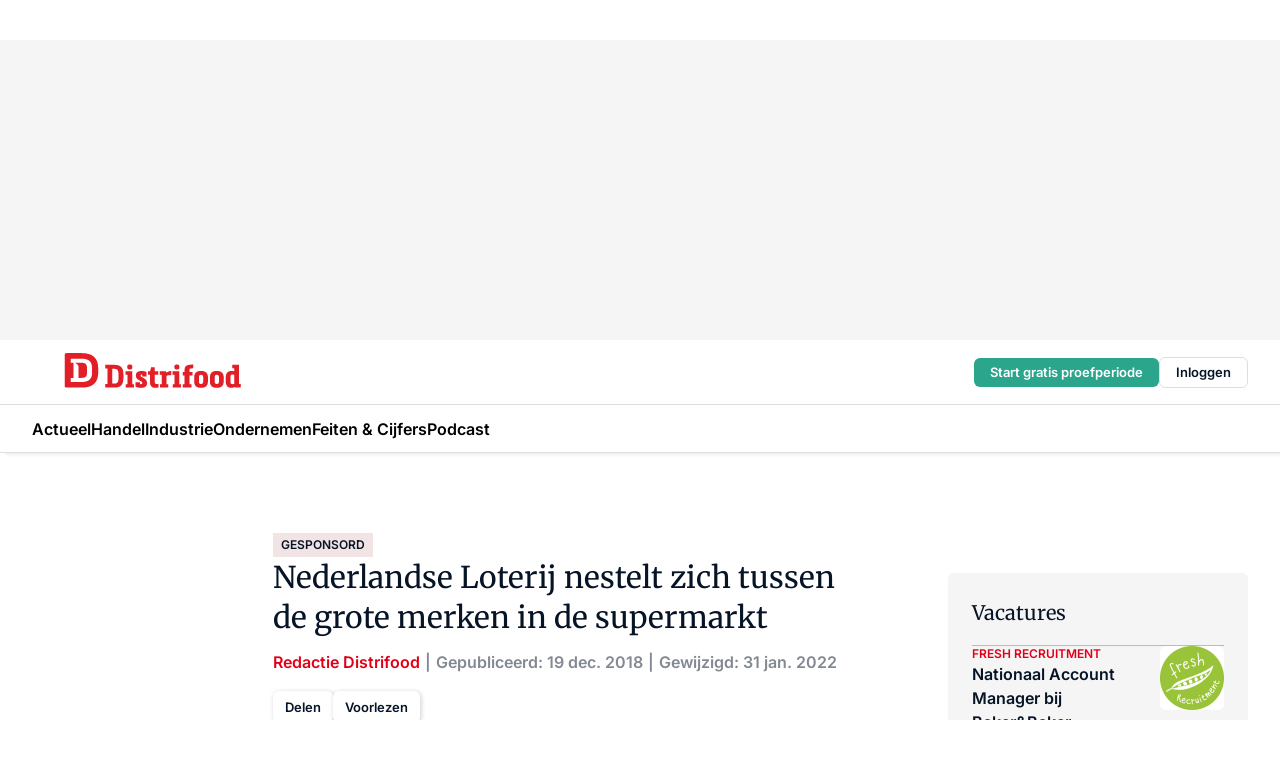

--- FILE ---
content_type: text/html;charset=utf-8
request_url: https://www.distrifood.nl/120821/nederlandse-loterij-nestelt-zich-tussen-de-grote-merken-in-de-supermarkt
body_size: 372866
content:
<!DOCTYPE html><html  lang="nl"><head><meta charset="utf-8"><meta name="viewport" content="width=device-width, initial-scale=1"><title>Nederlandse Loterij nestelt zich tussen de grote merken in de supermarkt</title><link rel="preconnect" href="https://vmn-distrifood.imgix.net"><script data-vendor="c:salesfeed-TUB6ETxE" async src="https://vmndistrifood.strategy3talk.nl/" type="didomi/javascript"></script><style>:root .distrifood {--logo-sm-height:2.8rem;
--logo-sm-width:13.8rem;
--logo-sm-top-offset:0;
--logo-md-height:3.6rem;
--logo-md-width:17.8rem;
--logo-md-top-offset:-0.2rem;
--primary-color:#e20019;
--primary-color-dark:#061426;
--secondary-color:#e6cbca;
--secondary-color-medium:#f2e4e4;
--secondary-color-light:#f7f5f5;
--label-font:'inter', sans-serif;
--label-theme-font:'inter', sans-serif;
--menu-font:'inter', sans-serif;
--white-color:#fff;
--black-color:#000;
--grey-color:#838993;
--text-color:var(--primary-color-dark);
--error-color:#e63900;
--warning-color:#e6ac00;
--success-color:#18ad8d;
--article-anchor-color:var(--primary-color);
--alt-color:var(--secondary-color);
--alt-color-medium:var(--secondary-color-medium);
--alt-color-light:var(--secondary-color-light);
--bundle-highlighted-background-color:var(--secondary-color);
--bundle-highlighted-text-color:var(--primary-color-dark);
--bundle-highlighted-line-color:var(--secondary-color-medium);
--head-font:Inter, sans-serif;
--head-font-weight:700;
--notification-bg-color:rgba(212, 237, 218, 0.94);
--notification-text-color:var(--primary-color-dark);
--notification-link-color:var(--primary-color-dark);
--notification-link-hover-color:var(--primary-color-dark);
--notification-icon-color:var(--primary-color-dark);
--notification-border:0px solid var(--primary-color);}</style><style>:root {
     --adslot-top--small: 15rem;
     --adslot-top--medium: 20rem;
     --adslot-top--large: 30rem;
    }</style><style>.grid[data-v-73a357e0]{display:flex;flex-direction:column}.grid[data-v-73a357e0]>*{margin-top:var(--spacing-5)}.grid>.gapless-bottom[data-v-73a357e0]+*,.grid>.gapless-top[data-v-73a357e0],.grid[data-v-73a357e0]>:first-child{margin-top:0}</style><style>.row-wrapper.sticky[data-v-6bea25a5]{position:sticky;top:0;z-index:var(--level-1-index)}.row-wrapper.padding[data-v-6bea25a5],.row-wrapper.padding_bottom[data-v-6bea25a5],.row-wrapper.padding_inset[data-v-6bea25a5]{padding-bottom:var(--spacing-5)}.row-wrapper.padding[data-v-6bea25a5],.row-wrapper.padding_inset[data-v-6bea25a5],.row-wrapper.padding_top[data-v-6bea25a5]{padding-top:var(--spacing-5)}.row-wrapper.padding_inset[data-v-6bea25a5]{padding-left:var(--spacing-3);padding-right:var(--spacing-3)}@media(min-width:1280px){.row-wrapper.padding_inset[data-v-6bea25a5]{padding-left:var(--spacing-5);padding-right:var(--spacing-5)}}.row-wrapper.section_header[data-v-6bea25a5]{margin-bottom:calc((var(--spacing-5) - var(--spacing-4))*-1)}.row[data-v-6bea25a5]{--gap:3.2rem;display:flex;flex-direction:column;gap:var(--gap);width:100%}.row.reverse[data-v-6bea25a5]{flex-direction:column-reverse}@media(min-width:766px){.row[data-v-6bea25a5],.row.reverse[data-v-6bea25a5]{flex-direction:row}}.row .column[data-v-6bea25a5]:empty{display:none}@media(min-width:766px){.row .column.ad[data-v-6bea25a5]{flex-shrink:0;width:30rem}.row .column.article[data-v-6bea25a5]{margin-right:calc(11.5rem - var(--gap));width:59.2rem}.row .column.article[data-v-6bea25a5]:not(:only-child){margin-left:auto}}.row .column.hero[data-v-6bea25a5]{background-color:var(--neutral-color-1);margin-top:-15rem;padding:var(--spacing-4) var(--spacing-4) 0 var(--spacing-4);z-index:2}@media(min-width:766px){.row .column.hero[data-v-6bea25a5]{padding:calc(var(--spacing-3)*2) var(--spacing-7) 0 var(--spacing-7)}}@media(max-width:766px){.row .column[data-v-6bea25a5]{width:100%!important}}@media(min-width:766px){.row .column.article+.column.ad[data-v-6bea25a5]:empty{display:flex}}.row[data-v-6bea25a5]:has(.column:only-child):has(.hero){flex-direction:row}@media(max-width:766px){.row[data-v-6bea25a5]:has(.column:nth-child(2)):has(.hero){height:auto!important}}.row[data-v-6bea25a5]:has(.column:nth-child(n+3)):has([type=article_highlight]){flex-direction:column}@media(max-width:1280px){.row:has(.column:nth-child(n+3)):has([type=article_highlight]) .column[data-v-6bea25a5]{width:100%!important}}@media(max-width:1280px)and (min-width:766px){.row:has(.column:nth-child(n+3)):has([type=article_highlight]) .column[data-v-6bea25a5]:is(:nth-child(2),:nth-child(3)){width:calc(50% - 1.6rem)!important}}@media(max-width:1280px){.row[data-v-6bea25a5]:has(.column:nth-child(n+3)):has([type=article_highlight]) .component[type=article_highlight]{max-height:100%}}@media(min-width:766px){.row[data-v-6bea25a5]:has(.column:nth-child(n+3)):has([type=article_highlight]){flex-direction:row;flex-wrap:wrap;justify-content:space-between}}@media(min-width:1280px){.row[data-v-6bea25a5]:has(.column:nth-child(n+3)):has([type=article_highlight]){flex-wrap:nowrap;justify-content:unset}}section[data-v-6bea25a5]:not(:has(.row>.column:not(:empty))){display:none}</style><style>.column.article .image-block,.column.article .paywall .cta-block,.column.article .registration-block{padding-left:var(--spacing-5);padding-right:var(--spacing-5)}</style><style>.column[data-v-e27f241f]{display:flex;flex-direction:column}.column>.component[data-v-e27f241f]:not(:first-child){margin-top:var(--spacing-5)}.column>.component:not(:first-child)[type=article_author_dates][data-v-e27f241f],.column>.component:not(:first-child)[type=article_authors][data-v-e27f241f],.column>.component:not(:first-child)[type=article_dates][data-v-e27f241f],.column>.component:not(:first-child)[type=article_intro][data-v-e27f241f],.column>.component:not(:first-child)[type=article_toc_desktop][data-v-e27f241f]{margin-top:var(--spacing-2)}</style><style>.ad-slot-top[data-v-478f03bd]{background-color:var(--neutral-color-2);display:flex;justify-content:center;min-height:var(--adslot-top--small);padding:.75rem 0}@media(min-width:480px){.ad-slot-top[data-v-478f03bd]{min-height:var(--adslot-top--medium)}}@media(min-width:960px){.ad-slot-top[data-v-478f03bd]{min-height:var(--adslot-top--large)}}.hidden[data-v-478f03bd]{display:none}</style><style>[id^=div-gpt-ad][data-v-edcc89be]{align-items:center;display:flex;justify-content:center}[id^=div-gpt-ad][data-v-edcc89be]:empty{display:none}[section=full_width_ad][data-v-edcc89be]{background-color:var(--neutral-color-2);padding:1.6rem 0;position:relative}[section=full_width_ad][data-v-edcc89be]:before{background-color:inherit;content:"";height:100%;margin-right:-50vw;position:absolute;right:51%;top:0;width:150vw;z-index:-1}</style><style>.app-menu-wrapper[data-v-89194ed1]{width:100%}.app-menu[data-v-89194ed1]{z-index:var(--level-1-index)}.app-menu.open .search-bar[data-v-89194ed1]{display:none}.app-menu.fixed[data-v-89194ed1]{max-height:var(--spacing-6)}.menu-bar[data-v-89194ed1]{align-items:center;display:flex;height:4.8rem}.menu-bar.hidden[data-v-89194ed1]{display:none}.menu-bar .container[data-v-89194ed1]{height:100%}nav[data-v-89194ed1]{align-items:center;display:flex;gap:var(--spacing-2);justify-content:space-between}.search[data-v-89194ed1]{margin-left:var(--spacing-3)}.search svg[data-v-89194ed1]{display:block;height:var(--spacing-4);width:var(--spacing-4)}.search-bar[data-v-89194ed1]{display:none}.search-bar.open[data-v-89194ed1]{display:block;flex:1;margin-left:var(--spacing-3)}@media(min-width:960px){.search-bar.open[data-v-89194ed1]{flex:unset;margin-left:0}}.nav-main[data-v-89194ed1]{display:flex;flex-grow:1;opacity:1;overflow:hidden;transition:opacity 125ms ease-in;visibility:visible}.nav-main.open[data-v-89194ed1]{display:none}@media(min-width:960px){.nav-main[data-v-89194ed1]{overflow:visible}}</style><style>.top-bar[data-v-9e4a1bec]{align-items:center;display:flex;height:auto;justify-content:flex-end;padding-bottom:var(--spacing-1);padding-top:var(--spacing-1);position:relative;z-index:var(--level-2-index)}@media(min-width:960px){.top-bar[data-v-9e4a1bec]{padding-bottom:var(--spacing-2);padding-top:var(--spacing-2)}}.top-bar .app-menu[data-v-9e4a1bec]{align-items:center;display:flex;flex:1;gap:var(--spacing-3);justify-content:flex-end;list-style-type:none;margin:0;padding:0;z-index:1}@media(min-width:960px){.top-bar .app-menu[data-v-9e4a1bec]{height:var(--spacing-5);justify-content:space-between}}.top-bar .app-menu .logo-well[data-v-9e4a1bec]{align-items:center;display:flex;gap:var(--spacing-3);margin-right:auto}.top-bar .app-menu button[data-v-9e4a1bec]{align-items:center;background:none;border:none;cursor:pointer;display:flex;height:var(--spacing-5);padding:0;width:3.2rem}@media(min-width:1280px){.top-bar .app-menu button[data-v-9e4a1bec]{display:none}.top-bar .app-menu button.foldout[data-v-9e4a1bec]{display:flex}}.top-bar .app-menu .actions-wrapper[data-v-9e4a1bec]{display:flex;gap:var(--spacing-3);justify-content:flex-end;padding:0}.top-bar .app-menu .actions-wrapper li[data-v-9e4a1bec]{align-items:center;display:flex}.top-bar .app-menu .actions-wrapper li[data-v-9e4a1bec]:empty{display:none}.top-bar .app-menu .languages[data-v-9e4a1bec] a{text-decoration:none;text-transform:uppercase}.top-bar .app-menu .languages[data-v-9e4a1bec] a.active{font-weight:600}.top-bar .app-menu .languages[data-v-9e4a1bec] li:last-child{border-left:2px solid var(--neutral-color-0);margin-left:var(--spacing-1);padding-left:var(--spacing-1)}</style><style>a[data-v-257cf6b6]{align-items:center;cursor:pointer;display:flex}img[data-v-257cf6b6]{height:var(--logo-sm-height);margin-top:var(--logo-sm-top-offset);width:var(--logo-sm-width)}@media(min-width:1280px){img[data-v-257cf6b6]{height:var(--logo-md-height);margin-top:var(--logo-md-top-offset);width:var(--logo-md-width)}}</style><style>.nav-main[data-v-8a1cb5e3]{height:100%;position:relative}.nav-main[data-v-8a1cb5e3]:after{background-image:linear-gradient(90deg,#fff0,#fff);bottom:0;content:"";height:100%;opacity:1;pointer-events:none;position:absolute;right:0;top:0;transition:opacity .25s ease;width:var(--spacing-5)}@media(min-width:960px){.nav-main[data-v-8a1cb5e3]:after{content:none}}.nav-main.end[data-v-8a1cb5e3]:after{opacity:0}.nav-main>ul[data-v-8a1cb5e3]{-ms-overflow-style:none;display:flex;gap:var(--spacing-3);height:100%;list-style-type:none;overflow-x:auto;overflow-y:hidden;padding:0;scroll-behavior:smooth;scrollbar-width:none}@media(min-width:960px){.nav-main>ul[data-v-8a1cb5e3]{gap:var(--spacing-4);overflow-x:visible;overflow-y:visible}}@media(min-width:960px){.nav-main>ul>li:focus .dropdown[data-v-8a1cb5e3],.nav-main>ul>li:focus-within .dropdown[data-v-8a1cb5e3],.nav-main>ul>li:hover .dropdown[data-v-8a1cb5e3]{opacity:1;transform:scale(1) translateY(5px);visibility:visible}}.nav-main>ul>li.active a[data-v-8a1cb5e3]{position:relative}.nav-main>ul>li.active a[data-v-8a1cb5e3]:after{background:var(--active-menu,var(--primary-color));bottom:0;content:"";height:3px;position:absolute;width:100%}</style><style>span[data-v-70aa4d73]{cursor:pointer}a[data-v-70aa4d73],span[data-v-70aa4d73]{align-items:center;color:var(--black-color);display:flex;flex-shrink:0;font-family:var(--text-menu-font-family);font-size:var(--text-menu-sm-font-size);font-weight:var(--text-menu-font-weight);gap:var(--spacing-default);height:100%;position:relative;text-decoration:none;white-space:nowrap;word-break:keep-all}@media(min-width:1280px){a[data-v-70aa4d73],span[data-v-70aa4d73]{font-size:var(--text-menu-md-font-size)}}a .icon[data-v-70aa4d73],span .icon[data-v-70aa4d73]{display:none}@media(min-width:766px){a .icon[data-v-70aa4d73],span .icon[data-v-70aa4d73]{display:block}}.badge[data-v-70aa4d73]{background-color:var(--primary-color);border-radius:var(--border-radius-round);color:var(--neutral-color-1);font-family:var(--local-font-family,var(--text-tag-font-family));font-size:var(--local-font-size,var(--text-tag-sm-font-size));font-weight:var(--local-font-weight,var(--text-tag-font-weight));height:var(--spacing-3);line-height:var(--local-line-height,var(--text-tag-sm-line-height));position:absolute;right:calc(var(--spacing-2)*-1);text-align:center;text-transform:uppercase;top:0;width:var(--spacing-3)}@media(min-width:1280px){.badge[data-v-70aa4d73]{font-size:var(--local-font-size,var(--text-tag-md-font-size));font-weight:var(--local-font-weight,var(--text-tag-md-font-weight,var(--text-tag-font-weight)));line-height:var(--local-line-height,var(--text-tag-md-line-height))}}</style><style>.dropdown[data-v-b5c58b99]{background-color:var(--neutral-color-1);border-radius:var(--border-radius);box-shadow:0 3px 20px #0000001a;display:flex;flex-direction:column;gap:var(--spacing-3);list-style-type:none;opacity:0;padding:var(--spacing-4) 0;position:absolute;transform:scale(.95) translateY(0);transition:all 125ms ease-out;visibility:hidden;width:25rem;z-index:var(--level-2-index)}.dropdown .item a[data-v-b5c58b99]{display:block;font-family:var(--local-font-family,var(--text-body-font-family));font-size:var(--local-font-size,var(--text-body-sm-font-size));font-weight:var(--local-font-weight,var(--text-body-font-weight));line-height:var(--local-line-height,var(--text-body-sm-line-height));padding:0 var(--spacing-4);text-decoration:none}@media(min-width:1280px){.dropdown .item a[data-v-b5c58b99]{font-size:var(--local-font-size,var(--text-body-md-font-size));font-weight:var(--local-font-weight,var(--text-body-md-font-weight,var(--text-body-font-weight)));line-height:var(--local-line-height,var(--text-body-md-line-height))}}.dropdown .item a[data-v-b5c58b99]:hover{color:var(--primary-color)}</style><style>.actions[data-v-2d698aca]{align-items:center;display:flex;gap:var(--spacing-1);justify-content:flex-end}.action[data-v-2d698aca],.relative[data-v-2d698aca]{display:flex;position:relative}.action[data-v-2d698aca]{align-items:center;background:none;border:0;color:var(--primary-color-dark);cursor:pointer;height:2.4rem;outline:none;padding:0;text-decoration:none}.action .count[data-v-2d698aca]{align-items:center;color:var(--neutral-color-1);display:flex;font-family:var(--heading-font);font-size:1.2rem;font-weight:600;justify-content:center;line-height:var(--spacing-3)}.action .count[data-v-2d698aca],.action.unread[data-v-2d698aca]:after{background-color:#e2001a;border-radius:var(--border-radius-round);height:1.6rem;left:var(--spacing-3);position:absolute;top:calc(var(--spacing-1)*-1);width:1.6rem}.action.unread[data-v-2d698aca]:after{content:""}.action .indicator[data-v-2d698aca]{align-items:center;background-color:var(--neutral-color-4);border-radius:100%;display:flex;height:var(--spacing-3);left:var(--spacing-3);position:absolute;top:calc(var(--spacing-1)*-1);width:var(--spacing-3)}.action .indicator.authenticated[data-v-2d698aca]{background-color:#0a9e0a}.action .indicator span[data-v-2d698aca]{color:var(--white-color)}.onboarding[data-v-2d698aca],.user_logged_out[data-v-2d698aca]{position:absolute;right:-.5rem;top:4.2rem}@media(min-width:1280px){.onboarding[data-v-2d698aca],.user_logged_out[data-v-2d698aca]{right:-4rem}}@media(min-width:480px){.user_logged_in[data-v-2d698aca]{left:unset;position:absolute;right:-.5rem;top:4.2rem}}@media(min-width:480px)and (min-width:1280px){.user_logged_in[data-v-2d698aca]{right:-4rem}}.onboarding[data-v-2d698aca]{right:-4.5rem}@media(min-width:1280px){.onboarding[data-v-2d698aca]{right:-4rem}}.dropdown-enter-active[data-v-2d698aca]{transition:all .1s ease-out}.dropdown-leave-active[data-v-2d698aca]{transition:all 75ms ease-in}.dropdown-enter-from[data-v-2d698aca],.dropdown-leave-to[data-v-2d698aca]{opacity:0;transform:scale(.95) translateY(-5px)}.dropdown-enter-to[data-v-2d698aca],.dropdown-leave-from[data-v-2d698aca]{opacity:1;transform:scale(1) translateY(0)}</style><style>.app-menu-user-logged-out[data-v-89d7b9b6]{background-color:var(--neutral-color-1);border-radius:var(--border-radius);box-shadow:0 0 10px 5px #0000001a;width:30rem;z-index:var(--level-2-index)}.app-menu-user-logged-out[data-v-89d7b9b6]:before{background-color:var(--neutral-color-1);content:"";height:2rem;position:absolute;right:1.2rem;top:-1rem;transform:rotate(45deg);width:2rem}@media(min-width:1280px){.app-menu-user-logged-out[data-v-89d7b9b6]:before{right:4.7rem}}.app-menu-user-logged-out .close[data-v-89d7b9b6]{all:unset;align-self:flex-end;cursor:pointer;position:absolute;right:var(--spacing-2);top:var(--spacing-2);z-index:1}.app-menu-user-logged-out .close+li[data-v-89d7b9b6]{border-top:none;margin-top:0}.app-menu-user-logged-out ul[data-v-89d7b9b6]{display:flex;flex-direction:column;list-style-type:none;padding:var(--spacing-1) 0}.app-menu-user-logged-out ul>li[data-v-89d7b9b6]{border-top:1px solid var(--border-color);padding:var(--spacing-1) var(--spacing-4);position:relative}.app-menu-user-logged-out ul>li[data-v-89d7b9b6]:first-of-type{padding-right:var(--spacing-5)}.app-menu-user-logged-out ul>li+li.remove-border[data-v-89d7b9b6],.app-menu-user-logged-out ul>li.remove-border+li[data-v-89d7b9b6],.app-menu-user-logged-out ul>li[data-v-89d7b9b6]:first-child{border-top:none;margin-top:0}.app-menu-user-logged-out ul>li[data-v-89d7b9b6]:empty{display:none}.app-menu-user-logged-out ul>li p[data-v-89d7b9b6],.app-menu-user-logged-out ul>li span[data-v-89d7b9b6]:not(.icon){display:inline-block;font-family:var(--local-font-family,var(--text-body-font-family));font-size:var(--local-font-size,var(--text-body-sm-font-size));font-weight:var(--local-font-weight,var(--text-body-font-weight));line-height:var(--local-line-height,var(--text-body-sm-line-height));overflow:hidden;text-overflow:ellipsis;width:100%}@media(min-width:1280px){.app-menu-user-logged-out ul>li p[data-v-89d7b9b6],.app-menu-user-logged-out ul>li span[data-v-89d7b9b6]:not(.icon){font-size:var(--local-font-size,var(--text-body-md-font-size));font-weight:var(--local-font-weight,var(--text-body-md-font-weight,var(--text-body-font-weight)));line-height:var(--local-line-height,var(--text-body-md-line-height))}}.app-menu-user-logged-out ul>li.highlight[data-v-89d7b9b6]{animation:shadow-pulse-89d7b9b6 .5s infinite alternate}.app-menu-user-logged-out ul>li.highlight+li[data-v-89d7b9b6]{border-top:none}.app-menu-user-logged-out ul>li .link[data-v-89d7b9b6]{all:unset;align-items:center;cursor:pointer;display:flex;font-family:var(--local-font-family,var(--text-body-font-family));font-size:var(--local-font-size,var(--text-body-sm-font-size));font-weight:var(--local-font-weight,var(--text-body-font-weight));justify-content:space-between;line-height:var(--local-line-height,var(--text-body-sm-line-height));-webkit-text-decoration:solid underline transparent 1px;text-decoration:solid underline transparent 1px;text-underline-offset:var(--spacing-default);transition:color var(--transition-speed),text-decoration-color var(--transition-speed);vertical-align:text-top}@media(min-width:1280px){.app-menu-user-logged-out ul>li .link[data-v-89d7b9b6]{font-size:var(--local-font-size,var(--text-body-md-font-size));font-weight:var(--local-font-weight,var(--text-body-md-font-weight,var(--text-body-font-weight)));line-height:var(--local-line-height,var(--text-body-md-line-height))}}.app-menu-user-logged-out ul>li .link[data-v-89d7b9b6]:hover{text-decoration-color:#000}.app-menu-user-logged-out ul>li .link.small[data-v-89d7b9b6]{font-family:var(--local-font-family,var(--text-note-font-family));font-size:var(--local-font-size,var(--text-note-sm-font-size));font-weight:var(--local-font-weight,var(--text-note-font-weight));line-height:var(--local-line-height,var(--text-note-sm-line-height));margin-bottom:var(--spacing-2);margin-top:.4rem;text-decoration:underline}.app-menu-user-logged-out ul>li .link.small[data-v-89d7b9b6]:hover{text-decoration-color:transparent}@media(min-width:1280px){.app-menu-user-logged-out ul>li .link.small[data-v-89d7b9b6]{font-size:var(--local-font-size,var(--text-note-md-font-size));font-weight:var(--local-font-weight,var(--text-note-md-font-weight,var(--text-note-font-weight)));line-height:var(--local-line-height,var(--text-note-md-line-height))}}.app-menu-user-logged-out ul>li .toggle[data-v-89d7b9b6]{align-items:center;display:flex;font-family:var(--local-font-family,var(--text-body-font-family));font-size:var(--local-font-size,var(--text-body-sm-font-size));font-weight:var(--local-font-weight,var(--text-body-font-weight));gap:var(--spacing-1);justify-content:space-between;line-height:var(--local-line-height,var(--text-body-sm-line-height))}@media(min-width:1280px){.app-menu-user-logged-out ul>li .toggle[data-v-89d7b9b6]{font-size:var(--local-font-size,var(--text-body-md-font-size));font-weight:var(--local-font-weight,var(--text-body-md-font-weight,var(--text-body-font-weight)));line-height:var(--local-line-height,var(--text-body-md-line-height))}}.app-menu-user-logged-out ul>li .toggle .icon[data-v-89d7b9b6]{flex-shrink:0;margin-left:auto}@keyframes shadow-pulse-89d7b9b6{0%{box-shadow:var(--primary-color) 0 0 3px 2px}to{box-shadow:var(--primary-color) 0 0 6px 2px}}</style><style>nav[data-v-472432dc]{display:none}@media(min-width:1024px){nav[data-v-472432dc]{display:block;height:100%;position:relative;top:0}.toc-wrapper[data-v-472432dc]{position:sticky;top:15rem}}h4[data-v-472432dc]{font-family:var(--local-font-family,var(--text-h3-font-family));font-size:var(--local-font-size,var(--text-h3-sm-font-size));font-weight:var(--local-font-weight,var(--text-h3-font-weight));line-height:var(--local-line-height,var(--text-h3-sm-line-height));margin-bottom:var(--spacing-3)}@media(min-width:1280px){h4[data-v-472432dc]{font-size:var(--local-font-size,var(--text-h3-md-font-size));font-weight:var(--local-font-weight,var(--text-h3-md-font-weight,var(--text-h3-font-weight)));line-height:var(--local-line-height,var(--text-h3-md-line-height))}}ul[data-v-472432dc]{display:flex;flex:1;flex-direction:column;gap:var(--spacing-2);list-style-type:none;overflow:hidden;padding:0}@media(min-width:766px){ul[data-v-472432dc]{max-width:22rem;word-break:break-word}}ul li[data-v-472432dc]{display:flex;padding-left:2rem}ul li a[data-v-472432dc]{color:var(--neutral-color-0);font-family:var(--local-font-family,var(--text-article-body-font-family));font-size:var(--local-font-size,var(--text-article-body-sm-font-size));font-weight:var(--local-font-weight,var(--text-article-body-font-weight));line-height:var(--local-line-height,var(--text-article-body-sm-line-height));text-decoration:none}@media(min-width:1280px){ul li a[data-v-472432dc]{font-size:var(--local-font-size,var(--text-article-body-md-font-size));font-weight:var(--local-font-weight,var(--text-article-body-md-font-weight,var(--text-article-body-font-weight)));line-height:var(--local-line-height,var(--text-article-body-md-line-height))}}ul li.active[data-v-472432dc]{border-left:4px solid var(--primary-color);padding-left:calc(2rem - 4px)}ul li.active a[data-v-472432dc]{color:var(--primary-color);font-weight:600}</style><style>.headline[data-v-61555ae3]{align-items:flex-start;display:flex;flex-direction:column;gap:1.2rem}h1[data-v-61555ae3]{font-family:var(--local-font-family,var(--text-h1-font-family));font-size:var(--local-font-size,var(--text-h1-sm-font-size));font-weight:var(--local-font-weight,var(--text-h1-font-weight));line-height:var(--local-line-height,var(--text-h1-sm-line-height));text-wrap:balance}@media(min-width:1280px){h1[data-v-61555ae3]{font-size:var(--local-font-size,var(--text-h1-md-font-size));font-weight:var(--local-font-weight,var(--text-h1-md-font-weight,var(--text-h1-font-weight)));line-height:var(--local-line-height,var(--text-h1-md-line-height))}}</style><style>.label[data-v-18c593f2]{background-color:var(--secondary-color-medium);display:inline-flex;font-family:var(--local-font-family,var(--text-tag-font-family));font-size:var(--local-font-size,var(--text-tag-sm-font-size));font-weight:var(--local-font-weight,var(--text-tag-font-weight));line-height:var(--local-line-height,var(--text-tag-sm-line-height));padding:var(--spacing-default) var(--spacing-1);text-transform:uppercase}.label.exclusive[data-v-18c593f2]{background-color:var(--primary-color);color:var(--neutral-color-1)}@media(min-width:1280px){.label[data-v-18c593f2]{font-size:var(--local-font-size,var(--text-tag-md-font-size));font-weight:var(--local-font-weight,var(--text-tag-md-font-weight,var(--text-tag-font-weight)));line-height:var(--local-line-height,var(--text-tag-md-line-height))}}</style><style>.authors+.dates[data-v-f6e633bc]:before{color:var(--grey-color);content:"|";display:inline-block;font-family:var(--local-font-family,var(--text-h4-font-family));font-size:var(--local-font-size,var(--text-h4-sm-font-size));font-weight:var(--local-font-weight,var(--text-h4-font-weight));line-height:var(--local-line-height,var(--text-h4-sm-line-height));text-align:center;width:1.6rem}@media(min-width:1280px){.authors+.dates[data-v-f6e633bc]:before{font-size:var(--local-font-size,var(--text-h4-md-font-size));font-weight:var(--local-font-weight,var(--text-h4-md-font-weight,var(--text-h4-font-weight)));line-height:var(--local-line-height,var(--text-h4-md-line-height))}}</style><style>aside[data-v-23b9bcb7]{display:inline-block}aside .author[data-v-23b9bcb7]{display:inline}aside .author+.author[data-v-23b9bcb7]:before{color:var(--grey-color);content:"|";display:inline-block;font-family:var(--local-font-family,var(--text-h4-font-family));font-size:var(--local-font-size,var(--text-h4-sm-font-size));font-weight:var(--local-font-weight,var(--text-h4-font-weight));line-height:var(--local-line-height,var(--text-h4-sm-line-height));text-align:center;width:1.6rem}@media(min-width:1280px){aside .author+.author[data-v-23b9bcb7]:before{font-size:var(--local-font-size,var(--text-h4-md-font-size));font-weight:var(--local-font-weight,var(--text-h4-md-font-weight,var(--text-h4-font-weight)));line-height:var(--local-line-height,var(--text-h4-md-line-height))}}.name[data-v-23b9bcb7]{color:var(--primary-color);font-family:var(--local-font-family,var(--text-h4-font-family));font-size:var(--local-font-size,var(--text-h4-sm-font-size));font-weight:var(--local-font-weight,var(--text-h4-font-weight));line-height:var(--local-line-height,var(--text-h4-sm-line-height))}@media(min-width:1280px){.name[data-v-23b9bcb7]{font-size:var(--local-font-size,var(--text-h4-md-font-size));font-weight:var(--local-font-weight,var(--text-h4-md-font-weight,var(--text-h4-font-weight)));line-height:var(--local-line-height,var(--text-h4-md-line-height))}}a[data-v-23b9bcb7]{text-decoration:none}a[data-v-23b9bcb7]:hover{text-decoration:underline}</style><style>aside[data-v-32eeff3d]{display:inline-block}span[data-v-32eeff3d]{color:var(--grey-color);font-family:var(--local-font-family,var(--text-h4-font-family));font-size:var(--local-font-size,var(--text-h4-sm-font-size));font-weight:var(--local-font-weight,var(--text-h4-font-weight));line-height:var(--local-line-height,var(--text-h4-sm-line-height))}@media(min-width:1280px){span[data-v-32eeff3d]{font-size:var(--local-font-size,var(--text-h4-md-font-size));font-weight:var(--local-font-weight,var(--text-h4-md-font-weight,var(--text-h4-font-weight)));line-height:var(--local-line-height,var(--text-h4-md-line-height))}}span+span[data-v-32eeff3d]:before{content:"|";display:inline-block;text-align:center;width:1.6rem}</style><style>.sharing[data-v-91b46a52]{align-items:center;display:flex;gap:var(--spacing-2);justify-content:center;margin-top:var(--spacing-3)!important}.sharing-relative[data-v-91b46a52]{position:relative}@media(min-width:766px){.sharing[data-v-91b46a52]{gap:var(--spacing-3);justify-content:flex-start}}button[data-v-91b46a52]{align-items:center;background-color:var(--neutral-color-1);border:none;border-radius:var(--border-radius);box-shadow:1px 1px 5px #0003;color:var(--primary-color-dark);cursor:pointer;display:flex;font-family:var(--local-font-family,var(--text-button-font-family));font-size:var(--local-font-size,var(--text-button-sm-font-size));font-weight:var(--local-font-weight,var(--text-button-font-weight));gap:var(--spacing-1);height:3.2rem;justify-content:flex-start;line-height:var(--local-line-height,var(--text-button-sm-line-height));padding:0 var(--spacing-2)}@media(min-width:1280px){button[data-v-91b46a52]{font-size:var(--local-font-size,var(--text-button-md-font-size));font-weight:var(--local-font-weight,var(--text-button-md-font-weight,var(--text-button-font-weight)));line-height:var(--local-line-height,var(--text-button-md-line-height))}}</style><style>button[data-v-e12ba506]{background-color:var(--neutral-color-1);height:3.2rem;overflow:hidden;padding:0 var(--spacing-2);position:relative;transition:width var(--transition-speed) ease;transition-behavior:allow-discrete}button[data-v-e12ba506]:disabled{cursor:not-allowed}.progress[data-v-e12ba506]{background-color:var(--primary-color);bottom:0;height:3px;left:0;position:absolute;right:0}span[data-v-e12ba506]{font-size:1.1rem}@media(min-width:766px){span[data-v-e12ba506]{font-size:1.3rem}}span.loading[data-v-e12ba506]{display:none}@media(min-width:766px){span.loading[data-v-e12ba506]{display:inline}}span span[data-v-e12ba506]{color:var(--neutral-color-5)}</style><style>figure[data-v-42cc1945]{display:flex;flex-direction:column;position:relative}iframe[data-v-42cc1945],img[data-v-42cc1945]{border-radius:var(--border-radius);width:100%}img[data-v-42cc1945]{aspect-ratio:16/9;height:auto}figcaption[data-v-42cc1945]{color:var(--grey-color);display:flex;font-family:var(--local-font-family,var(--text-note-font-family));font-size:var(--local-font-size,var(--text-note-sm-font-size));font-weight:var(--local-font-weight,var(--text-note-font-weight));line-height:var(--local-line-height,var(--text-note-sm-line-height));margin-top:var(--spacing-1);text-align:left}@media(min-width:1280px){figcaption[data-v-42cc1945]{font-size:var(--local-font-size,var(--text-note-md-font-size));font-weight:var(--local-font-weight,var(--text-note-md-font-weight,var(--text-note-font-weight)));line-height:var(--local-line-height,var(--text-note-md-line-height))}}</style><style>.update-reason[data-v-4d60542b]{background-color:var(--secondary-color-medium);display:flex;gap:var(--spacing-1);padding:var(--spacing-1)}</style><style>a[data-v-658fbb01],span[data-v-658fbb01]{color:var(--primary-color);font-family:var(--local-font-family,var(--text-intro-font-family));font-size:var(--local-font-size,var(--text-intro-sm-font-size));font-weight:var(--local-font-weight,var(--text-intro-font-weight));line-height:var(--local-line-height,var(--text-intro-sm-line-height));margin-right:.5rem;text-decoration:none}@media(min-width:1280px){a[data-v-658fbb01],span[data-v-658fbb01]{font-size:var(--local-font-size,var(--text-intro-md-font-size));font-weight:var(--local-font-weight,var(--text-intro-md-font-weight,var(--text-intro-font-weight)));line-height:var(--local-line-height,var(--text-intro-md-line-height))}}a.capitalize[data-v-658fbb01],span.capitalize[data-v-658fbb01]{text-transform:capitalize}a.uppercase[data-v-658fbb01],span.uppercase[data-v-658fbb01]{text-transform:uppercase}a.lowercase[data-v-658fbb01],span.lowercase[data-v-658fbb01]{text-transform:lowercase}a[data-v-658fbb01]:hover{text-decoration:underline}p[data-v-658fbb01]{font-family:var(--local-font-family,var(--text-intro-font-family));font-size:1.7rem;font-size:var(--local-font-size,var(--text-intro-sm-font-size));font-weight:var(--local-font-weight,var(--text-intro-font-weight));line-height:2.8rem;line-height:var(--local-line-height,var(--text-intro-sm-line-height));position:relative}@media(min-width:1280px){p[data-v-658fbb01]{font-size:var(--local-font-size,var(--text-intro-md-font-size));font-weight:var(--local-font-weight,var(--text-intro-md-font-weight,var(--text-intro-font-weight)));line-height:var(--local-line-height,var(--text-intro-md-line-height))}}@media(min-width:766px){p[data-v-658fbb01]{font-size:2rem;line-height:3.2rem}}p.fade[data-v-658fbb01]:after{background:transparent linear-gradient(transparent 0,var(--neutral-color-1));content:"";display:block;height:100%;left:0;position:absolute;right:0;top:0;width:100%}p.blur[data-v-658fbb01]{filter:blur(.5rem);-webkit-user-select:none;-moz-user-select:none;user-select:none}p.increased-font-size[data-v-658fbb01]{--text-intro-sm-font-size:1.7rem;--text-intro-sm-line-height:2.8rem}@media(min-width:1280px){p.increased-font-size[data-v-658fbb01]{--text-intro-md-font-size:2.4rem;--text-intro-md-line-height:3.6rem}}</style><style>@media(min-width:1024px){nav[data-v-8d2aa49f]{display:none}}h4[data-v-8d2aa49f]{font-family:var(--local-font-family,var(--text-h3-font-family));font-size:var(--local-font-size,var(--text-h3-sm-font-size));font-weight:var(--local-font-weight,var(--text-h3-font-weight));line-height:var(--local-line-height,var(--text-h3-sm-line-height));margin-bottom:var(--spacing-3)}@media(min-width:1280px){h4[data-v-8d2aa49f]{font-size:var(--local-font-size,var(--text-h3-md-font-size));font-weight:var(--local-font-weight,var(--text-h3-md-font-weight,var(--text-h3-font-weight)));line-height:var(--local-line-height,var(--text-h3-md-line-height))}}ul[data-v-8d2aa49f]{flex-direction:column;gap:var(--spacing-2);overflow:hidden;padding:0}ul[data-v-8d2aa49f],ul li[data-v-8d2aa49f]{display:flex}ul li[data-v-8d2aa49f]{align-items:center;gap:var(--spacing-default)}ul li a[data-v-8d2aa49f],ul li span[data-v-8d2aa49f]{color:var(--primary-color)}ul li a[data-v-8d2aa49f]{font-family:var(--local-font-family,var(--text-article-body-font-family));font-size:var(--local-font-size,var(--text-article-body-sm-font-size));font-weight:var(--local-font-weight,var(--text-article-body-font-weight));line-height:var(--local-line-height,var(--text-article-body-sm-line-height));text-decoration:none}@media(min-width:1280px){ul li a[data-v-8d2aa49f]{font-size:var(--local-font-size,var(--text-article-body-md-font-size));font-weight:var(--local-font-weight,var(--text-article-body-md-font-weight,var(--text-article-body-font-weight)));line-height:var(--local-line-height,var(--text-article-body-md-line-height))}}</style><style>figure.l+.component.types-article-content{margin-top:-2.5rem!important}.types-article-content>:not(p)+p,.types-article-content>aside,.types-article-content>div,.types-article-content>figure,.types-article-content>h2,.types-article-content>h3,.types-article-content>h4,.types-article-content>hr,.types-article-content>iframe,.types-article-content>ul{margin-top:var(--spacing-4)}.types-article-content>h2{font-family:var(--local-font-family,var(--text-h2-font-family));font-size:var(--local-font-size,var(--text-h2-sm-font-size));font-weight:var(--local-font-weight,var(--text-h2-font-weight));line-height:var(--local-line-height,var(--text-h2-sm-line-height))}@media(min-width:1280px){.types-article-content>h2{font-size:var(--local-font-size,var(--text-h2-md-font-size));font-weight:var(--local-font-weight,var(--text-h2-md-font-weight,var(--text-h2-font-weight)));line-height:var(--local-line-height,var(--text-h2-md-line-height))}}.types-article-content>h2+h3{margin-top:var(--spacing-2)}.types-article-content>h3{font-family:var(--local-font-family,var(--text-h3-font-family));font-size:var(--local-font-size,var(--text-h3-sm-font-size));font-weight:var(--local-font-weight,var(--text-h3-font-weight));line-height:var(--local-line-height,var(--text-h3-sm-line-height))}@media(min-width:1280px){.types-article-content>h3{font-size:var(--local-font-size,var(--text-h3-md-font-size));font-weight:var(--local-font-weight,var(--text-h3-md-font-weight,var(--text-h3-font-weight)));line-height:var(--local-line-height,var(--text-h3-md-line-height))}}.types-article-content>h4{font-family:var(--local-font-family,var(--text-h4-font-family));font-size:var(--local-font-size,var(--text-h4-sm-font-size));font-weight:var(--local-font-weight,var(--text-h4-font-weight));line-height:var(--local-line-height,var(--text-h4-sm-line-height))}@media(min-width:1280px){.types-article-content>h4{font-size:var(--local-font-size,var(--text-h4-md-font-size));font-weight:var(--local-font-weight,var(--text-h4-md-font-weight,var(--text-h4-font-weight)));line-height:var(--local-line-height,var(--text-h4-md-line-height))}}.types-article-content>hr{border:none;border-top:1px solid var(--neutral-color-3)}.types-article-content>p,.types-article-content>ul li{font-family:var(--local-font-family,var(--text-article-body-font-family));font-size:var(--local-font-size,var(--text-article-body-sm-font-size));font-weight:var(--local-font-weight,var(--text-article-body-font-weight));line-height:var(--local-line-height,var(--text-article-body-sm-line-height))}@media(min-width:1280px){.types-article-content>p,.types-article-content>ul li{font-size:var(--local-font-size,var(--text-article-body-md-font-size));font-weight:var(--local-font-weight,var(--text-article-body-md-font-weight,var(--text-article-body-font-weight)));line-height:var(--local-line-height,var(--text-article-body-md-line-height))}}.types-article-content>h2+p{margin-top:var(--spacing-3)}.types-article-content [id^=div-gpt-ad]:empty+p,.types-article-content>.did-not-fill+p,.types-article-content>p+p{margin-top:var(--spacing-4)}.types-article-content>h1 p,.types-article-content>h2 p,.types-article-content>h3 p,.types-article-content>h4 p,.types-article-content>h5 p{margin-top:var(--spacing-1)}.types-article-content>figure{max-width:100%}.types-article-content>figure img{block-size:auto;border-radius:var(--border-radius);max-inline-size:100%}.types-article-content>figure.is-type-video iframe{aspect-ratio:16/9;height:auto;inline-size:100%}.types-article-content p img{height:auto;width:100%}.types-article-content p sub{line-height:0}.types-article-content>figcaption,.types-article-content>figure figcaption{color:var(--grey-color);font-family:var(--local-font-family,var(--text-note-font-family));font-size:var(--local-font-size,var(--text-note-sm-font-size));font-weight:var(--local-font-weight,var(--text-note-font-weight));line-height:var(--local-line-height,var(--text-note-sm-line-height));margin-top:var(--spacing-1)}@media(min-width:1280px){.types-article-content>figcaption,.types-article-content>figure figcaption{font-size:var(--local-font-size,var(--text-note-md-font-size));font-weight:var(--local-font-weight,var(--text-note-md-font-weight,var(--text-note-font-weight)));line-height:var(--local-line-height,var(--text-note-md-line-height))}}.types-article-content .external,.types-article-content>p a{color:var(--article-anchor-color);position:relative;text-decoration:underline;text-underline-offset:var(--spacing-default);transition:color var(--transition-speed),text-decoration-color var(--transition-speed);width:-moz-fit-content;width:fit-content}.types-article-content .external:hover,.types-article-content>p a:hover{color:var(--article-anchor-hover-color,var(--primary-color))}.types-article-content .external:visited,.types-article-content>p a:visited{color:var(--article-anchor-visited-color)}.types-article-content .external.external:after,.types-article-content>p a.external:after{--svg:url("data:image/svg+xml;charset=utf-8,%3Csvg xmlns='http://www.w3.org/2000/svg' width='32' height='32' viewBox='0 0 32 32'%3E%3Cg fill='none'%3E%3Cg stroke='currentColor' stroke-linecap='round' stroke-linejoin='round' stroke-miterlimit='1.5' clip-path='url(%23a)'%3E%3Cpath stroke-width='1.983' d='M5 16.064h18.984'/%3E%3Cpath stroke-width='2' d='m17.292 8 8 8-8 8'/%3E%3C/g%3E%3Cdefs%3E%3CclipPath id='a'%3E%3Cpath fill='%23fff' d='M4 7h23v18H4z'/%3E%3C/clipPath%3E%3C/defs%3E%3C/g%3E%3C/svg%3E");background:var(--secondary-color) var(--svg) no-repeat;background-size:2rem;border-radius:var(--border-radius-round);color:var(--primary-color-dark);content:"";display:inline-block;height:2rem;margin-left:var(--spacing-default);position:relative;top:4px;transform:rotate(-45deg);width:2rem}.types-article-content .external:has(img),.types-article-content>p a:has(img){border:none}.types-article-content .external:has(img):hover,.types-article-content>p a:has(img):hover{border:none}.types-article-content iframe[id*=kaltura_player_]{width:100%}@media(min-width:960px){.types-article-content .eapps-testimonials-slider{max-width:42rem}}@media(min-width:1024px){.types-article-content .eapps-testimonials-slider{max-width:50rem}}@media(min-width:1280px){.types-article-content .eapps-testimonials-slider{max-width:70rem}}.types-article-content div[type=newsletter_subscribe].has-border{padding:var(--spacing-4)}.types-article-content div[type=newsletter_subscribe].has-border-top.has-border-bottom{padding-bottom:var(--spacing-4);padding-top:var(--spacing-4)}.types-article-content div[type=newsletter_subscribe].has-border-top.has-border-bottom .image{margin-bottom:0}.types-article-content .has-small-font-size table{font-family:var(--local-font-family,var(--text-note-font-family));font-size:var(--local-font-size,var(--text-note-sm-font-size));font-weight:var(--local-font-weight,var(--text-note-font-weight));line-height:var(--local-line-height,var(--text-note-sm-line-height))}@media(min-width:1280px){.types-article-content .has-small-font-size table{font-size:var(--local-font-size,var(--text-note-md-font-size));font-weight:var(--local-font-weight,var(--text-note-md-font-weight,var(--text-note-font-weight)));line-height:var(--local-line-height,var(--text-note-md-line-height))}}.types-article-content .has-small-font-size table th{font-family:var(--local-font-family,var(--text-note-font-family));font-size:var(--local-font-size,var(--text-note-sm-font-size));font-weight:var(--local-font-weight,var(--text-note-font-weight));line-height:var(--local-line-height,var(--text-note-sm-line-height))}@media(min-width:1280px){.types-article-content .has-small-font-size table th{font-size:var(--local-font-size,var(--text-note-md-font-size));font-weight:var(--local-font-weight,var(--text-note-md-font-weight,var(--text-note-font-weight)));line-height:var(--local-line-height,var(--text-note-md-line-height))}}.types-article-content table thead{background-color:var(--secondary-color)}.types-article-content table th{font-family:var(--local-font-family,var(--text-h4-font-family));font-size:var(--local-font-size,var(--text-h4-sm-font-size));font-weight:var(--local-font-weight,var(--text-h4-font-weight));line-height:var(--local-line-height,var(--text-h4-sm-line-height));padding:var(--spacing-3);text-align:left}@media(min-width:1280px){.types-article-content table th{font-size:var(--local-font-size,var(--text-h4-md-font-size));font-weight:var(--local-font-weight,var(--text-h4-md-font-weight,var(--text-h4-font-weight)));line-height:var(--local-line-height,var(--text-h4-md-line-height))}}.types-article-content table tbody tr{background-color:var(--secondary-color-medium);overflow:hidden;transition:background-color var(--transition-speed) ease-in}.types-article-content table tbody tr:hover{background-color:var(--secondary-color)}.types-article-content table tbody tr td{padding:var(--spacing-3)}.types-article-content table tbody tr td:first-child{border-bottom-left-radius:var(--border-radius);border-top-left-radius:var(--border-radius)}.types-article-content table tbody tr td:last-child{border-bottom-right-radius:var(--border-radius);border-top-right-radius:var(--border-radius)}.increased-font-size{--text-body-sm-font-size:1.6rem;--text-body-sm-line-height:2.4rem;--text-article-body-sm-font-size:1.6rem;--text-article-body-sm-line-height:2.4rem}@media(min-width:1280px){.increased-font-size{--text-body-md-font-size:1.6rem;--text-body-md-line-height:2.4rem;--text-article-body-md-font-size:2rem;--text-article-body-md-line-height:3.2rem}}</style><style>@charset "UTF-8";@media(min-width:1024px){figure[data-v-464b85d1]{margin:var(--spacing-5);margin-bottom:0}}blockquote[data-v-464b85d1]{display:flex;font-family:var(--local-font-family,var(--text-section-title-font-family));font-size:var(--local-font-size,var(--text-section-title-sm-font-size));font-weight:var(--local-font-weight,var(--text-section-title-font-weight));line-height:var(--local-line-height,var(--text-section-title-sm-line-height));margin:0}@media(min-width:1280px){blockquote[data-v-464b85d1]{font-size:var(--local-font-size,var(--text-section-title-md-font-size));font-weight:var(--local-font-weight,var(--text-section-title-md-font-weight,var(--text-section-title-font-weight)));line-height:var(--local-line-height,var(--text-section-title-md-line-height))}}blockquote[data-v-464b85d1]:before{content:"“"}figure figcaption[data-v-464b85d1]{font-family:var(--local-font-family,var(--text-body-font-family));font-size:var(--local-font-size,var(--text-body-sm-font-size));font-weight:var(--local-font-weight,var(--text-body-font-weight));line-height:var(--local-line-height,var(--text-body-sm-line-height));margin-left:var(--spacing-3)}@media(min-width:1280px){figure figcaption[data-v-464b85d1]{font-size:var(--local-font-size,var(--text-body-md-font-size));font-weight:var(--local-font-weight,var(--text-body-md-font-weight,var(--text-body-font-weight)));line-height:var(--local-line-height,var(--text-body-md-line-height))}}</style><style>.authors[data-v-94206e50]{border-top:1px solid var(--border-color);gap:var(--spacing-5);padding-top:var(--spacing-5)}.author[data-v-94206e50],.authors[data-v-94206e50]{display:flex;flex-direction:column}.author[data-v-94206e50]{gap:var(--spacing-3)}@media(min-width:766px){.author[data-v-94206e50]{align-items:flex-start;padding:0 4rem}}.info[data-v-94206e50]{display:flex;gap:var(--spacing-2)}@media(min-width:766px){.info[data-v-94206e50]{gap:var(--spacing-5)}}.name[data-v-94206e50]{display:flex;flex-direction:column;gap:var(--spacing-1)}@media(min-width:766px){.name[data-v-94206e50]{align-self:center}}.content[data-v-94206e50]{display:flex;display:none;flex-direction:column;gap:var(--spacing-3)}@media(min-width:766px){.content[data-v-94206e50]{display:flex;gap:var(--spacing-4)}}.content.open[data-v-94206e50]{display:flex}img[data-v-94206e50]{align-self:flex-start;border-radius:var(--border-radius-round);flex-shrink:0;height:5.9rem;-o-object-fit:cover;object-fit:cover;width:5.9rem}@media(min-width:766px){img[data-v-94206e50]{height:var(--spacing-7);width:var(--spacing-7)}}.expand[data-v-94206e50]{display:flex;flex-shrink:0;justify-content:flex-end;margin-left:auto;width:3rem}@media(min-width:766px){.expand[data-v-94206e50]{display:none}}.expand svg[data-v-94206e50]{align-self:flex-start;transition:transform var(--transition-speed);width:var(--spacing-3)}.expand svg.open[data-v-94206e50]{transform:rotate(90deg)}h3[data-v-94206e50]{font-family:var(--local-font-family,var(--text-h3-font-family));font-size:var(--local-font-size,var(--text-h3-sm-font-size));font-weight:var(--local-font-weight,var(--text-h3-font-weight));line-height:var(--local-line-height,var(--text-h3-sm-line-height))}@media(min-width:1280px){h3[data-v-94206e50]{font-size:var(--local-font-size,var(--text-h3-md-font-size));font-weight:var(--local-font-weight,var(--text-h3-md-font-weight,var(--text-h3-font-weight)));line-height:var(--local-line-height,var(--text-h3-md-line-height))}}h3 a[data-v-94206e50]{text-decoration-color:transparent}h3 a[data-v-94206e50]:hover{text-decoration:underline;text-decoration-color:var(--neutral-color-0);text-underline-offset:var(--spacing-default);transition:-webkit-text-decoration var(--transition-speed) ease;transition:text-decoration var(--transition-speed) ease;transition:text-decoration var(--transition-speed) ease,-webkit-text-decoration var(--transition-speed) ease}p[data-v-94206e50]{color:var(--primary-color);font-family:var(--local-font-family,var(--text-tag-font-family));font-size:var(--local-font-size,var(--text-tag-sm-font-size));font-weight:var(--local-font-weight,var(--text-tag-font-weight));line-height:var(--local-line-height,var(--text-tag-sm-line-height));text-transform:uppercase}@media(min-width:1280px){p[data-v-94206e50]{font-size:var(--local-font-size,var(--text-tag-md-font-size));font-weight:var(--local-font-weight,var(--text-tag-md-font-weight,var(--text-tag-font-weight)));line-height:var(--local-line-height,var(--text-tag-md-line-height))}}.body[data-v-94206e50]{font-family:var(--local-font-family,var(--text-body-font-family));font-size:var(--local-font-size,var(--text-body-sm-font-size));font-weight:var(--local-font-weight,var(--text-body-font-weight));line-height:var(--local-line-height,var(--text-body-sm-line-height))}@media(min-width:1280px){.body[data-v-94206e50]{font-size:var(--local-font-size,var(--text-body-md-font-size));font-weight:var(--local-font-weight,var(--text-body-md-font-weight,var(--text-body-font-weight)));line-height:var(--local-line-height,var(--text-body-md-line-height))}}ul[data-v-94206e50]{gap:var(--spacing-1);list-style-type:none;padding:0}ul[data-v-94206e50],ul li a[data-v-94206e50]{display:flex}ul li a[data-v-94206e50]{align-items:center;background:var(--primary-color);border-radius:100%;height:3.6rem;justify-content:center;text-decoration:none;width:3.6rem}ul li a span[data-v-94206e50]{color:var(--neutral-color-2)}</style><style>.consent[data-v-334f582f]{background-color:var(--secondary-color);display:flex;flex-direction:column;gap:var(--spacing-3);padding:var(--spacing-4)}.consent h3[data-v-334f582f]{font-family:var(--local-font-family,var(--text-h3-font-family));font-size:var(--local-font-size,var(--text-h3-sm-font-size));font-weight:var(--local-font-weight,var(--text-h3-font-weight));line-height:var(--local-line-height,var(--text-h3-sm-line-height))}@media(min-width:1280px){.consent h3[data-v-334f582f]{font-size:var(--local-font-size,var(--text-h3-md-font-size));font-weight:var(--local-font-weight,var(--text-h3-md-font-weight,var(--text-h3-font-weight)));line-height:var(--local-line-height,var(--text-h3-md-line-height))}}.consent p[data-v-334f582f]{font-family:var(--local-font-family,var(--text-body-font-family));font-size:var(--local-font-size,var(--text-body-sm-font-size));font-weight:var(--local-font-weight,var(--text-body-font-weight));line-height:var(--local-line-height,var(--text-body-sm-line-height))}@media(min-width:1280px){.consent p[data-v-334f582f]{font-size:var(--local-font-size,var(--text-body-md-font-size));font-weight:var(--local-font-weight,var(--text-body-md-font-weight,var(--text-body-font-weight)));line-height:var(--local-line-height,var(--text-body-md-line-height))}}.consent label[data-v-334f582f]{align-self:center}</style><style>img[data-v-5c1dc002]{border-radius:var(--border-radius);height:var(--spacing-6);width:var(--spacing-6)}h2[data-v-5c1dc002]{font-family:var(--local-font-family,var(--text-intro-font-family));font-size:var(--local-font-size,var(--text-intro-sm-font-size));font-weight:var(--local-font-weight,var(--text-intro-font-weight));line-height:var(--local-line-height,var(--text-intro-sm-line-height))}@media(min-width:1280px){h2[data-v-5c1dc002]{font-size:var(--local-font-size,var(--text-intro-md-font-size));font-weight:var(--local-font-weight,var(--text-intro-md-font-weight,var(--text-intro-font-weight)));line-height:var(--local-line-height,var(--text-intro-md-line-height))}}ol[data-v-5c1dc002]{background-color:var(--neutral-color-2);border-radius:var(--border-radius);display:flex;flex-direction:column;gap:var(--spacing-3);list-style-type:none;padding:var(--spacing-4)}ol li[data-v-5c1dc002]{border-bottom:1px solid var(--neutral-color-4);padding-bottom:var(--spacing-3)}ol li[data-v-5c1dc002]:last-child{border-bottom:none}ol a[data-v-5c1dc002]{display:flex;gap:var(--spacing-default);justify-content:space-between;text-decoration:none}ol a h3[data-v-5c1dc002]{text-decoration-color:transparent}ol a:hover h3[data-v-5c1dc002]{text-decoration:underline;text-decoration-color:var(--neutral-color-0);text-underline-offset:var(--spacing-default);transition:-webkit-text-decoration var(--transition-speed) ease;transition:text-decoration var(--transition-speed) ease;transition:text-decoration var(--transition-speed) ease,-webkit-text-decoration var(--transition-speed) ease}.text[data-v-5c1dc002]{display:flex;flex-direction:column;gap:var(--spacing-default)}.text p[data-v-5c1dc002]{color:var(--primary-color);font-family:var(--local-font-family,var(--text-tag-font-family));font-size:var(--local-font-size,var(--text-tag-sm-font-size));font-weight:var(--local-font-weight,var(--text-tag-font-weight));line-height:var(--local-line-height,var(--text-tag-sm-line-height));text-transform:uppercase}@media(min-width:1280px){.text p[data-v-5c1dc002]{font-size:var(--local-font-size,var(--text-tag-md-font-size));font-weight:var(--local-font-weight,var(--text-tag-md-font-weight,var(--text-tag-font-weight)));line-height:var(--local-line-height,var(--text-tag-md-line-height))}}.text h3[data-v-5c1dc002]{font-family:var(--local-font-family,var(--text-h4-font-family));font-size:var(--local-font-size,var(--text-h4-sm-font-size));font-weight:var(--local-font-weight,var(--text-h4-font-weight));line-height:var(--local-line-height,var(--text-h4-sm-line-height))}@media(min-width:1280px){.text h3[data-v-5c1dc002]{font-size:var(--local-font-size,var(--text-h4-md-font-size));font-weight:var(--local-font-weight,var(--text-h4-md-font-weight,var(--text-h4-font-weight)));line-height:var(--local-line-height,var(--text-h4-md-line-height))}}.more[data-v-5c1dc002]{justify-content:flex-end;margin-top:var(--spacing-3)}</style><style>.subscribe[data-v-1205ce79]{container-type:inline-size}.subscribe.hidden[data-v-1205ce79]{display:none}.flex[data-v-1205ce79]{display:flex;flex-direction:column;gap:var(--spacing-4)}.flex.has-background-color[data-v-1205ce79]{padding:var(--spacing-5) var(--spacing-4)}.full_width .flex[data-v-1205ce79]{padding:var(--spacing-5) var(--spacing-3)}@media(min-width:1024px){.full_width .flex[data-v-1205ce79]{padding:var(--spacing-5) 0}}.content[data-v-1205ce79]{display:flex;flex-direction:column;gap:var(--spacing-2);justify-content:center}@media(min-width:766px){.content[data-v-1205ce79]{padding-right:0}}.image[data-v-1205ce79]{display:none}h2[data-v-1205ce79]{font-family:var(--local-font-family,var(--text-h3-font-family));font-size:var(--local-font-size,var(--text-h3-sm-font-size));font-weight:var(--local-font-weight,var(--text-h3-font-weight));line-height:var(--local-line-height,var(--text-h3-sm-line-height));text-wrap:balance}@media(min-width:1280px){h2[data-v-1205ce79]{font-size:var(--local-font-size,var(--text-h3-md-font-size));font-weight:var(--local-font-weight,var(--text-h3-md-font-weight,var(--text-h3-font-weight)));line-height:var(--local-line-height,var(--text-h3-md-line-height))}}.body-text[data-v-1205ce79]{font-family:var(--local-font-family,var(--text-body-font-family));font-size:var(--local-font-size,var(--text-body-sm-font-size));font-weight:var(--local-font-weight,var(--text-body-font-weight));line-height:var(--local-line-height,var(--text-body-sm-line-height))}@media(min-width:1280px){.body-text[data-v-1205ce79]{font-size:var(--local-font-size,var(--text-body-md-font-size));font-weight:var(--local-font-weight,var(--text-body-md-font-weight,var(--text-body-font-weight)));line-height:var(--local-line-height,var(--text-body-md-line-height))}}form[data-v-1205ce79]{display:flex;flex-direction:column;gap:var(--spacing-2);margin-top:var(--spacing-1)}form input[data-v-1205ce79]{background-color:var(--neutral-color-1);border:1px solid var(--neutral-color-0);border-radius:var(--border-radius);display:flex;font-size:1.6rem;height:var(--spacing-5);padding:var(--spacing-2) var(--spacing-3)}form input[data-v-1205ce79]::-moz-placeholder{color:var(--neutral-color-0);font-family:var(--local-font-family,var(--text-note-font-family));font-size:var(--local-font-size,var(--text-note-sm-font-size));font-weight:var(--local-font-weight,var(--text-note-font-weight));line-height:var(--local-line-height,var(--text-note-sm-line-height));opacity:.5}form input[data-v-1205ce79]::placeholder{color:var(--neutral-color-0);font-family:var(--local-font-family,var(--text-note-font-family));font-size:var(--local-font-size,var(--text-note-sm-font-size));font-weight:var(--local-font-weight,var(--text-note-font-weight));line-height:var(--local-line-height,var(--text-note-sm-line-height));opacity:.5}@media(min-width:1280px){form input[data-v-1205ce79]::-moz-placeholder{font-size:var(--local-font-size,var(--text-note-md-font-size));font-weight:var(--local-font-weight,var(--text-note-md-font-weight,var(--text-note-font-weight)));line-height:var(--local-line-height,var(--text-note-md-line-height))}form input[data-v-1205ce79]::placeholder{font-size:var(--local-font-size,var(--text-note-md-font-size));font-weight:var(--local-font-weight,var(--text-note-md-font-weight,var(--text-note-font-weight)));line-height:var(--local-line-height,var(--text-note-md-line-height))}}button[data-v-1205ce79]{border-radius:var(--border-radius);height:var(--spacing-5)}@container (min-width: 45rem){.flex[data-v-1205ce79]{background-color:inherit;padding-left:0;padding-right:0}.flex[data-v-1205ce79],form[data-v-1205ce79]{flex-direction:row}form[data-v-1205ce79]{flex-wrap:wrap;gap:var(--spacing-1)}input[data-v-1205ce79]{flex-grow:1}.image[data-v-1205ce79]{align-self:center;align-self:flex-end;display:flex;flex-shrink:0;height:22rem;margin-bottom:calc(var(--spacing-5)*-1);width:17rem}.image[data-v-1205ce79] img{height:100%;width:100%}}</style><style>.checkbox[data-v-c73e851d]{display:flex;flex-direction:column;gap:var(--spacing-default)}.checkbox .checkbox-wrapper[data-v-c73e851d]{display:flex;gap:var(--spacing-2);position:relative}.checkbox .checkbox-wrapper .icon[data-v-c73e851d]{color:var(--neutral-color-1);pointer-events:none;position:absolute}.checkbox .checkbox-wrapper input[data-v-c73e851d]{-webkit-appearance:none;-moz-appearance:none;appearance:none;background-color:var(--neutral-color-1);border:.5px solid var(--neutral-color-4);border-radius:var(--border-radius);cursor:pointer;flex-shrink:0;height:var(--spacing-4);width:var(--spacing-4)}.checkbox .checkbox-wrapper input[data-v-c73e851d]:checked{background-color:var(--primary-color-dark)}.checkbox .checkbox-wrapper label[data-v-c73e851d]{font-family:var(--local-font-family,var(--text-body-font-family));font-size:var(--local-font-size,var(--text-body-sm-font-size));font-weight:var(--local-font-weight,var(--text-body-font-weight));line-height:var(--local-line-height,var(--text-body-sm-line-height))}@media(min-width:1280px){.checkbox .checkbox-wrapper label[data-v-c73e851d]{font-size:var(--local-font-size,var(--text-body-md-font-size));font-weight:var(--local-font-weight,var(--text-body-md-font-weight,var(--text-body-font-weight)));line-height:var(--local-line-height,var(--text-body-md-line-height))}}.checkbox .error[data-v-c73e851d]{color:var(--error-color);display:block;font-size:1.2rem;font-weight:600;padding-left:3.5rem}</style><style>p.incorrect-user[data-v-0b13daa4]{overflow:hidden;word-wrap:break-word;width:100%}p.incorrect-user button[data-v-0b13daa4],p.incorrect-user span[data-v-0b13daa4]{display:inline;font-family:var(--local-font-family,var(--text-note-font-family));font-size:var(--local-font-size,var(--text-note-sm-font-size));font-weight:var(--local-font-weight,var(--text-note-font-weight));line-height:var(--local-line-height,var(--text-note-sm-line-height))}@media(min-width:1280px){p.incorrect-user button[data-v-0b13daa4],p.incorrect-user span[data-v-0b13daa4]{font-size:var(--local-font-size,var(--text-note-md-font-size));font-weight:var(--local-font-weight,var(--text-note-md-font-weight,var(--text-note-font-weight)));line-height:var(--local-line-height,var(--text-note-md-line-height))}}p.incorrect-user:has(.user):has(button) .divider[data-v-0b13daa4]{display:inline}p.incorrect-user .divider[data-v-0b13daa4]{display:none}p.incorrect-user button[data-v-0b13daa4]{-webkit-appearance:none;-moz-appearance:none;appearance:none;background:none;border:none;cursor:pointer;font-weight:600;margin:0;padding:0;text-align:left;text-decoration:underline;width:auto}p.incorrect-user button[data-v-0b13daa4]:hover{text-decoration:none}</style><style>section[data-v-20e6bee7]{display:flex;flex-direction:column;gap:var(--spacing-4)}section .summaries[data-v-20e6bee7]{--gap:3.2rem;display:grid;gap:var(--gap);list-style-type:none;padding:0}section .summaries.base\:columns\:1[data-v-20e6bee7]{grid-template-columns:repeat(1,minmax(0,1fr))}section .summaries.base\:columns\:2[data-v-20e6bee7]{grid-template-columns:repeat(2,minmax(0,1fr))}section .summaries.base\:columns\:3[data-v-20e6bee7]{grid-template-columns:repeat(3,minmax(0,1fr))}section .summaries.base\:columns\:4[data-v-20e6bee7]{grid-template-columns:repeat(4,minmax(0,1fr))}section .summaries.base\:slider-on[data-v-20e6bee7]{-webkit-overflow-scrolling:touch;display:flex;flex-wrap:nowrap;margin-left:calc(var(--spacing-3)*-1);margin-right:calc(var(--spacing-3)*-1);overflow-x:auto;padding:0 var(--spacing-3);scroll-padding:0 var(--spacing-3);scroll-snap-type:x mandatory}section .summaries.base\:slider-on[data-v-20e6bee7]>*{min-width:clamp(22.5rem,50%,100%);scroll-snap-align:start}section .summaries.base\:slider-off[data-v-20e6bee7]{display:grid;margin-left:0;margin-right:0;overflow-x:initial;padding:0}section .summaries.base\:slider-off[data-v-20e6bee7]>*{min-width:auto}@media(min-width:375px){section .summaries.mobile\:columns\:1[data-v-20e6bee7]{grid-template-columns:repeat(1,minmax(0,1fr))}section .summaries.mobile\:columns\:2[data-v-20e6bee7]{grid-template-columns:repeat(2,minmax(0,1fr))}section .summaries.mobile\:columns\:3[data-v-20e6bee7]{grid-template-columns:repeat(3,minmax(0,1fr))}section .summaries.mobile\:columns\:4[data-v-20e6bee7]{grid-template-columns:repeat(4,minmax(0,1fr))}section .summaries.mobile\:slider-on[data-v-20e6bee7]{-webkit-overflow-scrolling:touch;display:flex;flex-wrap:nowrap;margin-left:calc(var(--spacing-3)*-1);margin-right:calc(var(--spacing-3)*-1);overflow-x:auto;padding:0 var(--spacing-3);scroll-padding:0 var(--spacing-3);scroll-snap-type:x mandatory}section .summaries.mobile\:slider-on[data-v-20e6bee7]>*{min-width:clamp(22.5rem,50%,100%);scroll-snap-align:start}section .summaries.mobile\:slider-off[data-v-20e6bee7]{display:grid;margin-left:0;margin-right:0;overflow-x:initial;padding:0}section .summaries.mobile\:slider-off[data-v-20e6bee7]>*{min-width:auto}}@media(min-width:766px){section .summaries.tablet\:columns\:1[data-v-20e6bee7]{grid-template-columns:repeat(1,minmax(0,1fr))}section .summaries.tablet\:columns\:2[data-v-20e6bee7]{grid-template-columns:repeat(2,minmax(0,1fr))}section .summaries.tablet\:columns\:3[data-v-20e6bee7]{grid-template-columns:repeat(3,minmax(0,1fr))}section .summaries.tablet\:columns\:4[data-v-20e6bee7]{grid-template-columns:repeat(4,minmax(0,1fr))}section .summaries.tablet\:slider-on[data-v-20e6bee7]{-webkit-overflow-scrolling:touch;display:flex;flex-wrap:nowrap;margin-left:calc(var(--spacing-3)*-1);margin-right:calc(var(--spacing-3)*-1);overflow-x:auto;padding:0 var(--spacing-3);scroll-padding:0 var(--spacing-3);scroll-snap-type:x mandatory}section .summaries.tablet\:slider-on[data-v-20e6bee7]>*{min-width:clamp(22.5rem,50%,100%);scroll-snap-align:start}section .summaries.tablet\:slider-off[data-v-20e6bee7]{display:grid;margin-left:0;margin-right:0;overflow-x:initial;padding:0}section .summaries.tablet\:slider-off[data-v-20e6bee7]>*{min-width:auto}}@media(min-width:1024px){section .summaries.desktop\:columns\:1[data-v-20e6bee7]{grid-template-columns:repeat(1,minmax(0,1fr))}section .summaries.desktop\:columns\:2[data-v-20e6bee7]{grid-template-columns:repeat(2,minmax(0,1fr))}section .summaries.desktop\:columns\:3[data-v-20e6bee7]{grid-template-columns:repeat(3,minmax(0,1fr))}section .summaries.desktop\:columns\:4[data-v-20e6bee7]{grid-template-columns:repeat(4,minmax(0,1fr))}section .summaries.desktop\:slider-on[data-v-20e6bee7]{-webkit-overflow-scrolling:touch;display:flex;flex-wrap:nowrap;margin-left:calc(var(--spacing-3)*-1);margin-right:calc(var(--spacing-3)*-1);overflow-x:auto;padding:0 var(--spacing-3);scroll-padding:0 var(--spacing-3);scroll-snap-type:x mandatory}section .summaries.desktop\:slider-on[data-v-20e6bee7]>*{min-width:clamp(22.5rem,50%,100%);scroll-snap-align:start}section .summaries.desktop\:slider-off[data-v-20e6bee7]{display:grid;margin-left:0;margin-right:0;overflow-x:initial;padding:0}section .summaries.desktop\:slider-off[data-v-20e6bee7]>*{min-width:auto}}.list[data-v-20e6bee7]{display:flex;flex-direction:column;gap:var(--spacing-4)}a.more-link[data-v-20e6bee7]{font-family:var(--local-font-family,var(--text-h4-font-family));font-size:var(--local-font-size,var(--text-h4-sm-font-size));font-weight:var(--local-font-weight,var(--text-h4-font-weight));line-height:var(--local-line-height,var(--text-h4-sm-line-height))}@media(min-width:1280px){a.more-link[data-v-20e6bee7]{font-size:var(--local-font-size,var(--text-h4-md-font-size));font-weight:var(--local-font-weight,var(--text-h4-md-font-weight,var(--text-h4-font-weight)));line-height:var(--local-line-height,var(--text-h4-md-line-height))}}@media(min-width:766px){a.more-link[data-v-20e6bee7]{display:none}}</style><style>.head[data-v-334a27b8]{display:flex;flex-direction:column;justify-content:space-between}@media(min-width:480px){.head[data-v-334a27b8]{align-items:center;flex-direction:row}.head>.more-link[data-v-334a27b8]{margin-left:auto}}.head.line[data-v-334a27b8]{border-bottom:1px solid var(--neutral-color-3);padding-bottom:var(--spacing-2)}.head .more-link[data-v-334a27b8]{display:none}@media(min-width:766px){.head .more-link[data-v-334a27b8]{align-items:center;display:flex;gap:.4rem}}aside[data-v-334a27b8]{align-items:center;display:flex;gap:.5rem}aside.center[data-v-334a27b8]{flex-grow:1;justify-content:center}aside.right[data-v-334a27b8]{flex-grow:1;justify-content:flex-end}aside .heading[data-v-334a27b8]{text-wrap:balance}aside .heading a[data-v-334a27b8]{display:inline-block;text-decoration:none}@media(min-width:766px){aside .heading a[data-v-334a27b8]{display:none}}aside .heading span[data-v-334a27b8]{color:var(--primary-color);display:inline-block;font-family:var(--heading-font);margin-left:var(--spacing-1)}</style><style>.h1[data-v-8c79387e]{font-family:var(--local-font-family,var(--text-h1-font-family));font-size:var(--local-font-size,var(--text-h1-sm-font-size));font-weight:var(--local-font-weight,var(--text-h1-font-weight));line-height:var(--local-line-height,var(--text-h1-sm-line-height))}@media(min-width:1280px){.h1[data-v-8c79387e]{font-size:var(--local-font-size,var(--text-h1-md-font-size));font-weight:var(--local-font-weight,var(--text-h1-md-font-weight,var(--text-h1-font-weight)));line-height:var(--local-line-height,var(--text-h1-md-line-height))}}.h2[data-v-8c79387e]{font-family:var(--local-font-family,var(--text-h2-font-family));font-size:var(--local-font-size,var(--text-h2-sm-font-size));font-weight:var(--local-font-weight,var(--text-h2-font-weight));line-height:var(--local-line-height,var(--text-h2-sm-line-height))}@media(min-width:1280px){.h2[data-v-8c79387e]{font-size:var(--local-font-size,var(--text-h2-md-font-size));font-weight:var(--local-font-weight,var(--text-h2-md-font-weight,var(--text-h2-font-weight)));line-height:var(--local-line-height,var(--text-h2-md-line-height))}}.h3[data-v-8c79387e]{font-family:var(--local-font-family,var(--text-h3-font-family));font-size:var(--local-font-size,var(--text-h3-sm-font-size));font-weight:var(--local-font-weight,var(--text-h3-font-weight));line-height:var(--local-line-height,var(--text-h3-sm-line-height))}@media(min-width:1280px){.h3[data-v-8c79387e]{font-size:var(--local-font-size,var(--text-h3-md-font-size));font-weight:var(--local-font-weight,var(--text-h3-md-font-weight,var(--text-h3-font-weight)));line-height:var(--local-line-height,var(--text-h3-md-line-height))}}.h4[data-v-8c79387e]{font-family:var(--local-font-family,var(--text-h4-font-family));font-size:var(--local-font-size,var(--text-h4-sm-font-size));font-weight:var(--local-font-weight,var(--text-h4-font-weight));line-height:var(--local-line-height,var(--text-h4-sm-line-height))}@media(min-width:1280px){.h4[data-v-8c79387e]{font-size:var(--local-font-size,var(--text-h4-md-font-size));font-weight:var(--local-font-weight,var(--text-h4-md-font-weight,var(--text-h4-font-weight)));line-height:var(--local-line-height,var(--text-h4-md-line-height))}}.hero[data-v-8c79387e]{font-family:var(--local-font-family,var(--text-hero-font-family));font-size:var(--local-font-size,var(--text-hero-sm-font-size));font-weight:var(--local-font-weight,var(--text-hero-font-weight));line-height:var(--local-line-height,var(--text-hero-sm-line-height))}@media(min-width:1280px){.hero[data-v-8c79387e]{font-size:var(--local-font-size,var(--text-hero-md-font-size));font-weight:var(--local-font-weight,var(--text-hero-md-font-weight,var(--text-hero-font-weight)));line-height:var(--local-line-height,var(--text-hero-md-line-height))}}.section-title[data-v-8c79387e]{font-family:var(--local-font-family,var(--text-section-title-font-family));font-size:var(--local-font-size,var(--text-section-title-sm-font-size));font-weight:var(--local-font-weight,var(--text-section-title-font-weight));line-height:var(--local-line-height,var(--text-section-title-sm-line-height))}@media(min-width:1280px){.section-title[data-v-8c79387e]{font-size:var(--local-font-size,var(--text-section-title-md-font-size));font-weight:var(--local-font-weight,var(--text-section-title-md-font-weight,var(--text-section-title-font-weight)));line-height:var(--local-line-height,var(--text-section-title-md-line-height))}}</style><style>.summary[data-v-f4bcf150]{align-items:flex-start;display:flex;gap:var(--spacing-3);height:100%;text-decoration:none}.summary:hover h2[data-v-f4bcf150]{text-decoration:underline;text-decoration-color:var(--neutral-color-0);text-underline-offset:var(--spacing-default);transition:-webkit-text-decoration var(--transition-speed) ease;transition:text-decoration var(--transition-speed) ease;transition:text-decoration var(--transition-speed) ease,-webkit-text-decoration var(--transition-speed) ease}.summary:hover:not(.highlight) img[data-v-f4bcf150]{transform:scale(1.1)}.summary:hover.highlight[data-v-f4bcf150]{box-shadow:0 2px 8px #0003;transform:translateY(calc(var(--spacing-default)*-1))}.summary.highlight[data-v-f4bcf150]{background-color:var(--white-color);border-radius:var(--border-radius);box-shadow:0 0 5px 1px #0000001a;transform:translateZ(0);transition:transform .3s ease,box-shadow .3s ease;will-change:transform,box-shadow}.summary.highlight .content[data-v-f4bcf150]{padding:var(--spacing-3)}.summary.read h2[data-v-f4bcf150]{opacity:.5}.summary.base\:image-position\:right .content[data-v-f4bcf150]{order:1}.summary.base\:image-position\:right figure[data-v-f4bcf150]{order:2}.summary.base\:hide\:bookmark_image .bookmark_image[data-v-f4bcf150],.summary.base\:hide\:bookmark_meta .bookmark_meta[data-v-f4bcf150],.summary.base\:hide\:bookmark_title .bookmark_title[data-v-f4bcf150],.summary.base\:hide\:description .description[data-v-f4bcf150],.summary.base\:hide\:image figure[data-v-f4bcf150],.summary.base\:hide\:keyword .keyword[data-v-f4bcf150],.summary.base\:hide\:meta .meta[data-v-f4bcf150],.summary.base\:hide\:time .time[data-v-f4bcf150]{display:none}.summary.base\:show\:bookmark_image .bookmark_image[data-v-f4bcf150],.summary.base\:show\:bookmark_meta .bookmark_meta[data-v-f4bcf150],.summary.base\:show\:bookmark_title .bookmark_title[data-v-f4bcf150]{display:flex}.summary.base\:orientation\:horizontal[data-v-f4bcf150]{flex-direction:row}.summary.base\:orientation\:horizontal figure[data-v-f4bcf150]{flex-shrink:0;width:35%}.summary.base\:orientation\:horizontal.highlight figure[data-v-f4bcf150]{border-bottom-right-radius:0;border-top-right-radius:0}.summary.base\:image\:square figure[data-v-f4bcf150]{aspect-ratio:1;height:calc(var(--spacing-5)*2);width:calc(var(--spacing-5)*2)}@media(min-width:960px){.summary.base\:image\:square figure[data-v-f4bcf150]{height:calc(var(--spacing-2) + var(--spacing-7));width:calc(var(--spacing-2) + var(--spacing-7))}}.summary.base\:image\:square img[data-v-f4bcf150]{aspect-ratio:1}.summary.base\:image\:square_small figure[data-v-f4bcf150]{aspect-ratio:1;height:calc(var(--spacing-5)*2);width:calc(var(--spacing-5)*2)}.summary.base\:image\:square_small img[data-v-f4bcf150]{aspect-ratio:1}.summary.base\:orientation\:vertical[data-v-f4bcf150]{flex-direction:column}.summary.base\:orientation\:vertical.highlight figure[data-v-f4bcf150]{border-bottom-left-radius:0;border-bottom-right-radius:0}.summary.base\:orientation\:vertical.highlight .content[data-v-f4bcf150]{padding-top:0}.summary.base\:lines-headline\:1 .headline[data-v-f4bcf150],.summary.base\:lines\:1 .description[data-v-f4bcf150]{-webkit-line-clamp:1;line-clamp:1}.summary.base\:lines-headline\:2 .headline[data-v-f4bcf150],.summary.base\:lines\:2 .description[data-v-f4bcf150]{-webkit-line-clamp:2;line-clamp:2}.summary.base\:lines-headline\:3 .headline[data-v-f4bcf150],.summary.base\:lines\:3 .description[data-v-f4bcf150]{-webkit-line-clamp:3;line-clamp:3}.summary.base\:lines-headline\:4 .headline[data-v-f4bcf150],.summary.base\:lines\:4 .description[data-v-f4bcf150]{-webkit-line-clamp:4;line-clamp:4}.summary.base\:lines-headline\:5 .headline[data-v-f4bcf150],.summary.base\:lines\:5 .description[data-v-f4bcf150]{-webkit-line-clamp:5;line-clamp:5}.summary.base\:lines-headline\:6 .headline[data-v-f4bcf150],.summary.base\:lines\:6 .description[data-v-f4bcf150]{-webkit-line-clamp:6;line-clamp:6}.summary.base\:headline-variant\:h1 .headline[data-v-f4bcf150]{font-family:var(--local-font-family,var(--text-h1-font-family));font-size:var(--local-font-size,var(--text-h1-sm-font-size));font-weight:var(--local-font-weight,var(--text-h1-font-weight));line-height:var(--local-line-height,var(--text-h1-sm-line-height))}@media(min-width:1280px){.summary.base\:headline-variant\:h1 .headline[data-v-f4bcf150]{font-size:var(--local-font-size,var(--text-h1-md-font-size));font-weight:var(--local-font-weight,var(--text-h1-md-font-weight,var(--text-h1-font-weight)));line-height:var(--local-line-height,var(--text-h1-md-line-height))}}.summary.base\:headline-variant\:h2 .headline[data-v-f4bcf150]{font-family:var(--local-font-family,var(--text-h2-font-family));font-size:var(--local-font-size,var(--text-h2-sm-font-size));font-weight:var(--local-font-weight,var(--text-h2-font-weight));line-height:var(--local-line-height,var(--text-h2-sm-line-height))}@media(min-width:1280px){.summary.base\:headline-variant\:h2 .headline[data-v-f4bcf150]{font-size:var(--local-font-size,var(--text-h2-md-font-size));font-weight:var(--local-font-weight,var(--text-h2-md-font-weight,var(--text-h2-font-weight)));line-height:var(--local-line-height,var(--text-h2-md-line-height))}}.summary.base\:headline-variant\:h3 .headline[data-v-f4bcf150]{font-family:var(--local-font-family,var(--text-h3-font-family));font-size:var(--local-font-size,var(--text-h3-sm-font-size));font-weight:var(--local-font-weight,var(--text-h3-font-weight));line-height:var(--local-line-height,var(--text-h3-sm-line-height))}@media(min-width:1280px){.summary.base\:headline-variant\:h3 .headline[data-v-f4bcf150]{font-size:var(--local-font-size,var(--text-h3-md-font-size));font-weight:var(--local-font-weight,var(--text-h3-md-font-weight,var(--text-h3-font-weight)));line-height:var(--local-line-height,var(--text-h3-md-line-height))}}.summary.base\:headline-variant\:h4 .headline[data-v-f4bcf150]{font-family:var(--local-font-family,var(--text-h4-font-family));font-size:var(--local-font-size,var(--text-h4-sm-font-size));font-weight:var(--local-font-weight,var(--text-h4-font-weight));line-height:var(--local-line-height,var(--text-h4-sm-line-height))}@media(min-width:1280px){.summary.base\:headline-variant\:h4 .headline[data-v-f4bcf150]{font-size:var(--local-font-size,var(--text-h4-md-font-size));font-weight:var(--local-font-weight,var(--text-h4-md-font-weight,var(--text-h4-font-weight)));line-height:var(--local-line-height,var(--text-h4-md-line-height))}}.summary.base\:label-position\:content .label-content[data-v-f4bcf150]{display:flex}.summary.base\:label-position\:content .label-image[data-v-f4bcf150],.summary.base\:label-position\:content .label-title[data-v-f4bcf150],.summary.base\:label-position\:image .label-content[data-v-f4bcf150]{display:none}.summary.base\:label-position\:image .label-image[data-v-f4bcf150]{display:flex}.summary.base\:label-position\:image .label-title[data-v-f4bcf150],.summary.base\:label-position\:title .label-content[data-v-f4bcf150],.summary.base\:label-position\:title .label-image[data-v-f4bcf150]{display:none}.summary.base\:label-position\:title .label-title[data-v-f4bcf150]{display:inline-flex}.summary.base\:text-wrap-balance .headline[data-v-f4bcf150]{text-wrap:balance}.summary.base\:text-wrap-auto .headline[data-v-f4bcf150]{text-wrap:auto}@media(min-width:375px){.summary.mobile\:hide\:meta .meta[data-v-f4bcf150]{display:none}.summary.mobile\:show\:meta .meta[data-v-f4bcf150]{display:inherit}.summary.mobile\:hide\:image .image[data-v-f4bcf150]{display:none}.summary.mobile\:show\:image .image[data-v-f4bcf150]{display:inherit}.summary.mobile\:hide\:description .description[data-v-f4bcf150]{display:none}.summary.mobile\:show\:description .description[data-v-f4bcf150]{display:-webkit-box}.summary.mobile\:hide\:time .time[data-v-f4bcf150]{display:none}.summary.mobile\:show\:time .time[data-v-f4bcf150]{display:inherit}.summary.mobile\:hide\:keyword .keyword[data-v-f4bcf150]{display:none}.summary.mobile\:show\:keyword .keyword[data-v-f4bcf150]{display:inherit}.summary.mobile\:hide\:bookmark_meta .bookmark_meta[data-v-f4bcf150]{display:none}.summary.mobile\:show\:bookmark_meta .bookmark_meta[data-v-f4bcf150]{display:inherit}.summary.mobile\:hide\:bookmark_image .bookmark_image[data-v-f4bcf150]{display:none}.summary.mobile\:show\:bookmark_image .bookmark_image[data-v-f4bcf150]{display:inherit}.summary.mobile\:hide\:bookmark_title .bookmark_title[data-v-f4bcf150]{display:none}.summary.mobile\:show\:bookmark_title .bookmark_title[data-v-f4bcf150]{display:inherit}.summary.mobile\:image\:square figure[data-v-f4bcf150]{aspect-ratio:1;flex-shrink:0;height:calc(var(--spacing-5)*2);width:calc(var(--spacing-5)*2)}.summary.mobile\:image\:square img[data-v-f4bcf150]{aspect-ratio:1}.summary.mobile\:orientation\:horizontal[data-v-f4bcf150]{flex-direction:row}.summary.mobile\:orientation\:horizontal figure[data-v-f4bcf150]{flex-shrink:0;height:auto;width:35%}.summary.mobile\:image\:16-9 figure[data-v-f4bcf150]{aspect-ratio:16/9;height:auto}.summary.mobile\:image\:16-9 img[data-v-f4bcf150]{aspect-ratio:16/9}.summary.mobile\:orientation\:vertical[data-v-f4bcf150]{flex-direction:column}.summary.mobile\:orientation\:vertical figure[data-v-f4bcf150]{width:100%}.summary.mobile\:orientation\:vertical.highlight figure[data-v-f4bcf150]{border-bottom-left-radius:0;border-bottom-right-radius:0;border-top-left-radius:var(--border-radius);border-top-right-radius:var(--border-radius)}.summary.mobile\:orientation\:vertical.highlight .content[data-v-f4bcf150]{padding-top:0}.summary.mobile\:image-position\:left figure[data-v-f4bcf150]{order:1}.summary.mobile\:image-position\:left .content[data-v-f4bcf150],.summary.mobile\:image-position\:right figure[data-v-f4bcf150]{order:2}.summary.mobile\:image-position\:right .content[data-v-f4bcf150]{order:1}.summary.mobile\:lines-headline\:1 .headline[data-v-f4bcf150],.summary.mobile\:lines\:1 .description[data-v-f4bcf150]{-webkit-line-clamp:1;line-clamp:1}.summary.mobile\:lines-headline\:2 .headline[data-v-f4bcf150],.summary.mobile\:lines\:2 .description[data-v-f4bcf150]{-webkit-line-clamp:2;line-clamp:2}.summary.mobile\:lines-headline\:3 .headline[data-v-f4bcf150],.summary.mobile\:lines\:3 .description[data-v-f4bcf150]{-webkit-line-clamp:3;line-clamp:3}.summary.mobile\:lines-headline\:4 .headline[data-v-f4bcf150],.summary.mobile\:lines\:4 .description[data-v-f4bcf150]{-webkit-line-clamp:4;line-clamp:4}.summary.mobile\:lines-headline\:5 .headline[data-v-f4bcf150],.summary.mobile\:lines\:5 .description[data-v-f4bcf150]{-webkit-line-clamp:5;line-clamp:5}.summary.mobile\:lines-headline\:6 .headline[data-v-f4bcf150],.summary.mobile\:lines\:6 .description[data-v-f4bcf150]{-webkit-line-clamp:6;line-clamp:6}.summary.mobile\:headline-variant\:h1 .headline[data-v-f4bcf150]{font-family:var(--local-font-family,var(--text-h1-font-family));font-size:var(--local-font-size,var(--text-h1-sm-font-size));font-weight:var(--local-font-weight,var(--text-h1-font-weight));line-height:var(--local-line-height,var(--text-h1-sm-line-height))}}@media(min-width:375px)and (min-width:1280px){.summary.mobile\:headline-variant\:h1 .headline[data-v-f4bcf150]{font-size:var(--local-font-size,var(--text-h1-md-font-size));font-weight:var(--local-font-weight,var(--text-h1-md-font-weight,var(--text-h1-font-weight)));line-height:var(--local-line-height,var(--text-h1-md-line-height))}}@media(min-width:375px){.summary.mobile\:headline-variant\:h2 .headline[data-v-f4bcf150]{font-family:var(--local-font-family,var(--text-h2-font-family));font-size:var(--local-font-size,var(--text-h2-sm-font-size));font-weight:var(--local-font-weight,var(--text-h2-font-weight));line-height:var(--local-line-height,var(--text-h2-sm-line-height))}}@media(min-width:375px)and (min-width:1280px){.summary.mobile\:headline-variant\:h2 .headline[data-v-f4bcf150]{font-size:var(--local-font-size,var(--text-h2-md-font-size));font-weight:var(--local-font-weight,var(--text-h2-md-font-weight,var(--text-h2-font-weight)));line-height:var(--local-line-height,var(--text-h2-md-line-height))}}@media(min-width:375px){.summary.mobile\:headline-variant\:h3 .headline[data-v-f4bcf150]{font-family:var(--local-font-family,var(--text-h3-font-family));font-size:var(--local-font-size,var(--text-h3-sm-font-size));font-weight:var(--local-font-weight,var(--text-h3-font-weight));line-height:var(--local-line-height,var(--text-h3-sm-line-height))}}@media(min-width:375px)and (min-width:1280px){.summary.mobile\:headline-variant\:h3 .headline[data-v-f4bcf150]{font-size:var(--local-font-size,var(--text-h3-md-font-size));font-weight:var(--local-font-weight,var(--text-h3-md-font-weight,var(--text-h3-font-weight)));line-height:var(--local-line-height,var(--text-h3-md-line-height))}}@media(min-width:375px){.summary.mobile\:headline-variant\:h4 .headline[data-v-f4bcf150]{font-family:var(--local-font-family,var(--text-h4-font-family));font-size:var(--local-font-size,var(--text-h4-sm-font-size));font-weight:var(--local-font-weight,var(--text-h4-font-weight));line-height:var(--local-line-height,var(--text-h4-sm-line-height))}}@media(min-width:375px)and (min-width:1280px){.summary.mobile\:headline-variant\:h4 .headline[data-v-f4bcf150]{font-size:var(--local-font-size,var(--text-h4-md-font-size));font-weight:var(--local-font-weight,var(--text-h4-md-font-weight,var(--text-h4-font-weight)));line-height:var(--local-line-height,var(--text-h4-md-line-height))}}@media(min-width:375px){.summary.mobile\:label-position\:image .label-image[data-v-f4bcf150]{display:flex}.summary.mobile\:label-position\:content .label-image[data-v-f4bcf150],.summary.mobile\:label-position\:image .label-content[data-v-f4bcf150],.summary.mobile\:label-position\:image .label-title[data-v-f4bcf150]{display:none}.summary.mobile\:label-position\:content .label-content[data-v-f4bcf150]{display:flex}.summary.mobile\:label-position\:content .label-title[data-v-f4bcf150],.summary.mobile\:label-position\:title .label-content[data-v-f4bcf150],.summary.mobile\:label-position\:title .label-image[data-v-f4bcf150]{display:none}.summary.mobile\:label-position\:title .label-title[data-v-f4bcf150]{display:inline-flex}.summary.mobile\:text-wrap-balance .headline[data-v-f4bcf150]{text-wrap:balance}.summary.mobile\:text-wrap-auto .headline[data-v-f4bcf150]{text-wrap:auto}}@media(min-width:766px){.summary.tablet\:hide\:meta .meta[data-v-f4bcf150]{display:none}.summary.tablet\:show\:meta .meta[data-v-f4bcf150]{display:inherit}.summary.tablet\:hide\:image .image[data-v-f4bcf150]{display:none}.summary.tablet\:show\:image .image[data-v-f4bcf150]{display:inherit}.summary.tablet\:hide\:description .description[data-v-f4bcf150]{display:none}.summary.tablet\:show\:description .description[data-v-f4bcf150]{display:-webkit-box}.summary.tablet\:hide\:time .time[data-v-f4bcf150]{display:none}.summary.tablet\:show\:time .time[data-v-f4bcf150]{display:inherit}.summary.tablet\:hide\:keyword .keyword[data-v-f4bcf150]{display:none}.summary.tablet\:show\:keyword .keyword[data-v-f4bcf150]{display:inherit}.summary.tablet\:hide\:bookmark_meta .bookmark_meta[data-v-f4bcf150]{display:none}.summary.tablet\:show\:bookmark_meta .bookmark_meta[data-v-f4bcf150]{display:inherit}.summary.tablet\:hide\:bookmark_image .bookmark_image[data-v-f4bcf150]{display:none}.summary.tablet\:show\:bookmark_image .bookmark_image[data-v-f4bcf150]{display:inherit}.summary.tablet\:hide\:bookmark_title .bookmark_title[data-v-f4bcf150]{display:none}.summary.tablet\:show\:bookmark_title .bookmark_title[data-v-f4bcf150]{display:inherit}.summary.tablet\:image\:square figure[data-v-f4bcf150]{aspect-ratio:1;flex-shrink:0;height:calc(var(--spacing-5)*2);width:calc(var(--spacing-5)*2)}.summary.tablet\:image\:square img[data-v-f4bcf150]{aspect-ratio:1}.summary.tablet\:orientation\:horizontal[data-v-f4bcf150]{flex-direction:row}.summary.tablet\:orientation\:horizontal figure[data-v-f4bcf150]{flex-shrink:0;height:auto;width:35%}.summary.tablet\:image\:16-9 figure[data-v-f4bcf150]{aspect-ratio:16/9;height:auto}.summary.tablet\:image\:16-9 img[data-v-f4bcf150]{aspect-ratio:16/9}.summary.tablet\:orientation\:vertical[data-v-f4bcf150]{flex-direction:column}.summary.tablet\:orientation\:vertical figure[data-v-f4bcf150]{width:100%}.summary.tablet\:orientation\:vertical.highlight figure[data-v-f4bcf150]{border-bottom-left-radius:0;border-bottom-right-radius:0;border-top-left-radius:var(--border-radius);border-top-right-radius:var(--border-radius)}.summary.tablet\:orientation\:vertical.highlight .content[data-v-f4bcf150]{padding-top:0}.summary.tablet\:image-position\:left figure[data-v-f4bcf150]{order:1}.summary.tablet\:image-position\:left .content[data-v-f4bcf150],.summary.tablet\:image-position\:right figure[data-v-f4bcf150]{order:2}.summary.tablet\:image-position\:right .content[data-v-f4bcf150]{order:1}.summary.tablet\:lines-headline\:1 .headline[data-v-f4bcf150],.summary.tablet\:lines\:1 .description[data-v-f4bcf150]{-webkit-line-clamp:1;line-clamp:1}.summary.tablet\:lines-headline\:2 .headline[data-v-f4bcf150],.summary.tablet\:lines\:2 .description[data-v-f4bcf150]{-webkit-line-clamp:2;line-clamp:2}.summary.tablet\:lines-headline\:3 .headline[data-v-f4bcf150],.summary.tablet\:lines\:3 .description[data-v-f4bcf150]{-webkit-line-clamp:3;line-clamp:3}.summary.tablet\:lines-headline\:4 .headline[data-v-f4bcf150],.summary.tablet\:lines\:4 .description[data-v-f4bcf150]{-webkit-line-clamp:4;line-clamp:4}.summary.tablet\:lines-headline\:5 .headline[data-v-f4bcf150],.summary.tablet\:lines\:5 .description[data-v-f4bcf150]{-webkit-line-clamp:5;line-clamp:5}.summary.tablet\:lines-headline\:6 .headline[data-v-f4bcf150],.summary.tablet\:lines\:6 .description[data-v-f4bcf150]{-webkit-line-clamp:6;line-clamp:6}.summary.tablet\:headline-variant\:h1 .headline[data-v-f4bcf150]{font-family:var(--local-font-family,var(--text-h1-font-family));font-size:var(--local-font-size,var(--text-h1-sm-font-size));font-weight:var(--local-font-weight,var(--text-h1-font-weight));line-height:var(--local-line-height,var(--text-h1-sm-line-height))}}@media(min-width:766px)and (min-width:1280px){.summary.tablet\:headline-variant\:h1 .headline[data-v-f4bcf150]{font-size:var(--local-font-size,var(--text-h1-md-font-size));font-weight:var(--local-font-weight,var(--text-h1-md-font-weight,var(--text-h1-font-weight)));line-height:var(--local-line-height,var(--text-h1-md-line-height))}}@media(min-width:766px){.summary.tablet\:headline-variant\:h2 .headline[data-v-f4bcf150]{font-family:var(--local-font-family,var(--text-h2-font-family));font-size:var(--local-font-size,var(--text-h2-sm-font-size));font-weight:var(--local-font-weight,var(--text-h2-font-weight));line-height:var(--local-line-height,var(--text-h2-sm-line-height))}}@media(min-width:766px)and (min-width:1280px){.summary.tablet\:headline-variant\:h2 .headline[data-v-f4bcf150]{font-size:var(--local-font-size,var(--text-h2-md-font-size));font-weight:var(--local-font-weight,var(--text-h2-md-font-weight,var(--text-h2-font-weight)));line-height:var(--local-line-height,var(--text-h2-md-line-height))}}@media(min-width:766px){.summary.tablet\:headline-variant\:h3 .headline[data-v-f4bcf150]{font-family:var(--local-font-family,var(--text-h3-font-family));font-size:var(--local-font-size,var(--text-h3-sm-font-size));font-weight:var(--local-font-weight,var(--text-h3-font-weight));line-height:var(--local-line-height,var(--text-h3-sm-line-height))}}@media(min-width:766px)and (min-width:1280px){.summary.tablet\:headline-variant\:h3 .headline[data-v-f4bcf150]{font-size:var(--local-font-size,var(--text-h3-md-font-size));font-weight:var(--local-font-weight,var(--text-h3-md-font-weight,var(--text-h3-font-weight)));line-height:var(--local-line-height,var(--text-h3-md-line-height))}}@media(min-width:766px){.summary.tablet\:headline-variant\:h4 .headline[data-v-f4bcf150]{font-family:var(--local-font-family,var(--text-h4-font-family));font-size:var(--local-font-size,var(--text-h4-sm-font-size));font-weight:var(--local-font-weight,var(--text-h4-font-weight));line-height:var(--local-line-height,var(--text-h4-sm-line-height))}}@media(min-width:766px)and (min-width:1280px){.summary.tablet\:headline-variant\:h4 .headline[data-v-f4bcf150]{font-size:var(--local-font-size,var(--text-h4-md-font-size));font-weight:var(--local-font-weight,var(--text-h4-md-font-weight,var(--text-h4-font-weight)));line-height:var(--local-line-height,var(--text-h4-md-line-height))}}@media(min-width:766px){.summary.tablet\:label-position\:image .label-image[data-v-f4bcf150]{display:flex}.summary.tablet\:label-position\:content .label-image[data-v-f4bcf150],.summary.tablet\:label-position\:image .label-content[data-v-f4bcf150],.summary.tablet\:label-position\:image .label-title[data-v-f4bcf150]{display:none}.summary.tablet\:label-position\:content .label-content[data-v-f4bcf150]{display:flex}.summary.tablet\:label-position\:content .label-title[data-v-f4bcf150],.summary.tablet\:label-position\:title .label-content[data-v-f4bcf150],.summary.tablet\:label-position\:title .label-image[data-v-f4bcf150]{display:none}.summary.tablet\:label-position\:title .label-title[data-v-f4bcf150]{display:inline-flex}.summary.tablet\:text-wrap-balance .headline[data-v-f4bcf150]{text-wrap:balance}.summary.tablet\:text-wrap-auto .headline[data-v-f4bcf150]{text-wrap:auto}}@media(min-width:1024px){.summary.desktop\:hide\:meta .meta[data-v-f4bcf150]{display:none}.summary.desktop\:show\:meta .meta[data-v-f4bcf150]{display:inherit}.summary.desktop\:hide\:image .image[data-v-f4bcf150]{display:none}.summary.desktop\:show\:image .image[data-v-f4bcf150]{display:inherit}.summary.desktop\:hide\:description .description[data-v-f4bcf150]{display:none}.summary.desktop\:show\:description .description[data-v-f4bcf150]{display:-webkit-box}.summary.desktop\:hide\:time .time[data-v-f4bcf150]{display:none}.summary.desktop\:show\:time .time[data-v-f4bcf150]{display:inherit}.summary.desktop\:hide\:keyword .keyword[data-v-f4bcf150]{display:none}.summary.desktop\:show\:keyword .keyword[data-v-f4bcf150]{display:inherit}.summary.desktop\:hide\:bookmark_meta .bookmark_meta[data-v-f4bcf150]{display:none}.summary.desktop\:show\:bookmark_meta .bookmark_meta[data-v-f4bcf150]{display:inherit}.summary.desktop\:hide\:bookmark_image .bookmark_image[data-v-f4bcf150]{display:none}.summary.desktop\:show\:bookmark_image .bookmark_image[data-v-f4bcf150]{display:inherit}.summary.desktop\:hide\:bookmark_title .bookmark_title[data-v-f4bcf150]{display:none}.summary.desktop\:show\:bookmark_title .bookmark_title[data-v-f4bcf150]{display:inherit}.summary.desktop\:image\:square figure[data-v-f4bcf150]{aspect-ratio:1;flex-shrink:0;height:calc(var(--spacing-2) + var(--spacing-7));width:calc(var(--spacing-2) + var(--spacing-7))}.summary.desktop\:image\:square img[data-v-f4bcf150]{aspect-ratio:1}.summary.desktop\:orientation\:horizontal[data-v-f4bcf150]{flex-direction:row}.summary.desktop\:orientation\:horizontal figure[data-v-f4bcf150]{flex-shrink:0;height:auto;width:35%}.summary.desktop\:image\:16-9 figure[data-v-f4bcf150]{aspect-ratio:16/9;height:auto}.summary.desktop\:image\:16-9 img[data-v-f4bcf150]{aspect-ratio:16/9}.summary.desktop\:orientation\:vertical[data-v-f4bcf150]{flex-direction:column}.summary.desktop\:orientation\:vertical figure[data-v-f4bcf150]{width:100%}.summary.desktop\:orientation\:vertical.highlight figure[data-v-f4bcf150]{border-bottom-left-radius:0;border-bottom-right-radius:0;border-top-left-radius:var(--border-radius);border-top-right-radius:var(--border-radius)}.summary.desktop\:orientation\:vertical.highlight .content[data-v-f4bcf150]{padding-top:0}.summary.desktop\:image-position\:left figure[data-v-f4bcf150]{order:1}.summary.desktop\:image-position\:left .content[data-v-f4bcf150],.summary.desktop\:image-position\:right figure[data-v-f4bcf150]{order:2}.summary.desktop\:image-position\:right .content[data-v-f4bcf150]{order:1}.summary.desktop\:lines-headline\:1 .headline[data-v-f4bcf150],.summary.desktop\:lines\:1 .description[data-v-f4bcf150]{-webkit-line-clamp:1;line-clamp:1}.summary.desktop\:lines-headline\:2 .headline[data-v-f4bcf150],.summary.desktop\:lines\:2 .description[data-v-f4bcf150]{-webkit-line-clamp:2;line-clamp:2}.summary.desktop\:lines-headline\:3 .headline[data-v-f4bcf150],.summary.desktop\:lines\:3 .description[data-v-f4bcf150]{-webkit-line-clamp:3;line-clamp:3}.summary.desktop\:lines-headline\:4 .headline[data-v-f4bcf150],.summary.desktop\:lines\:4 .description[data-v-f4bcf150]{-webkit-line-clamp:4;line-clamp:4}.summary.desktop\:lines-headline\:5 .headline[data-v-f4bcf150],.summary.desktop\:lines\:5 .description[data-v-f4bcf150]{-webkit-line-clamp:5;line-clamp:5}.summary.desktop\:lines-headline\:6 .headline[data-v-f4bcf150],.summary.desktop\:lines\:6 .description[data-v-f4bcf150]{-webkit-line-clamp:6;line-clamp:6}.summary.desktop\:headline-variant\:h1 .headline[data-v-f4bcf150]{font-family:var(--local-font-family,var(--text-h1-font-family));font-size:var(--local-font-size,var(--text-h1-sm-font-size));font-weight:var(--local-font-weight,var(--text-h1-font-weight));line-height:var(--local-line-height,var(--text-h1-sm-line-height))}}@media(min-width:1024px)and (min-width:1280px){.summary.desktop\:headline-variant\:h1 .headline[data-v-f4bcf150]{font-size:var(--local-font-size,var(--text-h1-md-font-size));font-weight:var(--local-font-weight,var(--text-h1-md-font-weight,var(--text-h1-font-weight)));line-height:var(--local-line-height,var(--text-h1-md-line-height))}}@media(min-width:1024px){.summary.desktop\:headline-variant\:h2 .headline[data-v-f4bcf150]{font-family:var(--local-font-family,var(--text-h2-font-family));font-size:var(--local-font-size,var(--text-h2-sm-font-size));font-weight:var(--local-font-weight,var(--text-h2-font-weight));line-height:var(--local-line-height,var(--text-h2-sm-line-height))}}@media(min-width:1024px)and (min-width:1280px){.summary.desktop\:headline-variant\:h2 .headline[data-v-f4bcf150]{font-size:var(--local-font-size,var(--text-h2-md-font-size));font-weight:var(--local-font-weight,var(--text-h2-md-font-weight,var(--text-h2-font-weight)));line-height:var(--local-line-height,var(--text-h2-md-line-height))}}@media(min-width:1024px){.summary.desktop\:headline-variant\:h3 .headline[data-v-f4bcf150]{font-family:var(--local-font-family,var(--text-h3-font-family));font-size:var(--local-font-size,var(--text-h3-sm-font-size));font-weight:var(--local-font-weight,var(--text-h3-font-weight));line-height:var(--local-line-height,var(--text-h3-sm-line-height))}}@media(min-width:1024px)and (min-width:1280px){.summary.desktop\:headline-variant\:h3 .headline[data-v-f4bcf150]{font-size:var(--local-font-size,var(--text-h3-md-font-size));font-weight:var(--local-font-weight,var(--text-h3-md-font-weight,var(--text-h3-font-weight)));line-height:var(--local-line-height,var(--text-h3-md-line-height))}}@media(min-width:1024px){.summary.desktop\:headline-variant\:h4 .headline[data-v-f4bcf150]{font-family:var(--local-font-family,var(--text-h4-font-family));font-size:var(--local-font-size,var(--text-h4-sm-font-size));font-weight:var(--local-font-weight,var(--text-h4-font-weight));line-height:var(--local-line-height,var(--text-h4-sm-line-height))}}@media(min-width:1024px)and (min-width:1280px){.summary.desktop\:headline-variant\:h4 .headline[data-v-f4bcf150]{font-size:var(--local-font-size,var(--text-h4-md-font-size));font-weight:var(--local-font-weight,var(--text-h4-md-font-weight,var(--text-h4-font-weight)));line-height:var(--local-line-height,var(--text-h4-md-line-height))}}@media(min-width:1024px){.summary.desktop\:label-position\:image .label-image[data-v-f4bcf150]{display:flex}.summary.desktop\:label-position\:content .label-image[data-v-f4bcf150],.summary.desktop\:label-position\:image .label-content[data-v-f4bcf150],.summary.desktop\:label-position\:image .label-title[data-v-f4bcf150]{display:none}.summary.desktop\:label-position\:content .label-content[data-v-f4bcf150]{display:flex}.summary.desktop\:label-position\:content .label-title[data-v-f4bcf150],.summary.desktop\:label-position\:title .label-content[data-v-f4bcf150],.summary.desktop\:label-position\:title .label-image[data-v-f4bcf150]{display:none}.summary.desktop\:label-position\:title .label-title[data-v-f4bcf150]{display:inline-flex}.summary.desktop\:text-wrap-balance .headline[data-v-f4bcf150]{text-wrap:balance}.summary.desktop\:text-wrap-auto .headline[data-v-f4bcf150]{text-wrap:auto}}figure[data-v-f4bcf150]{aspect-ratio:16/9;background-color:var(--secondary-color);border-radius:var(--border-radius);overflow:hidden;position:relative;width:100%}figure .label[data-v-f4bcf150]{left:var(--spacing-1);position:absolute;top:var(--spacing-2)}figure img[data-v-f4bcf150]{aspect-ratio:16/9;block-size:auto;display:block;max-inline-size:100%;transition:var(--transition-speed) ease transform;width:100%}figure .bookmark_image[data-v-f4bcf150]{display:none}.content[data-v-f4bcf150]{display:flex;flex-direction:column;flex-grow:1;gap:var(--spacing-1);width:100%}.content .headline[data-v-f4bcf150]{-webkit-box-orient:vertical;display:-webkit-box;-webkit-hyphens:auto;hyphens:auto;overflow:hidden;text-decoration-color:transparent;text-overflow:ellipsis;text-wrap:balance;word-wrap:break-word;font-family:var(--local-font-family,var(--text-h3-font-family));font-size:var(--local-font-size,var(--text-h3-sm-font-size));font-weight:var(--local-font-weight,var(--text-h3-font-weight));line-height:var(--local-line-height,var(--text-h3-sm-line-height))}@media(min-width:1280px){.content .headline[data-v-f4bcf150]{font-size:var(--local-font-size,var(--text-h3-md-font-size));font-weight:var(--local-font-weight,var(--text-h3-md-font-weight,var(--text-h3-font-weight)));line-height:var(--local-line-height,var(--text-h3-md-line-height))}}.content .meta[data-v-f4bcf150]{display:flex;font-family:var(--local-font-family,var(--text-tag-font-family));font-size:var(--local-font-size,var(--text-tag-sm-font-size));font-weight:var(--local-font-weight,var(--text-tag-font-weight));gap:var(--spacing-2);justify-content:space-between;line-height:var(--local-line-height,var(--text-tag-sm-line-height));text-transform:uppercase}@media(min-width:1280px){.content .meta[data-v-f4bcf150]{font-size:var(--local-font-size,var(--text-tag-md-font-size));font-weight:var(--local-font-weight,var(--text-tag-md-font-weight,var(--text-tag-font-weight)));line-height:var(--local-line-height,var(--text-tag-md-line-height))}}.content .meta time[data-v-f4bcf150]{color:var(--neutral-color-4)}.content .meta .bookmark_meta[data-v-f4bcf150]{display:none}.content .title[data-v-f4bcf150]{display:flex;gap:var(--spacing-2);justify-content:space-between}.content .title .label[data-v-f4bcf150]{margin-right:var(--spacing-1)}.content .bookmark_title[data-v-f4bcf150]{align-self:flex-start;display:none;margin-top:.5rem}.content p[data-v-f4bcf150]{-webkit-box-orient:vertical;-webkit-line-clamp:5;display:-webkit-box;line-clamp:5;font-family:var(--local-font-family,var(--text-body-font-family));font-size:var(--local-font-size,var(--text-body-sm-font-size));font-weight:var(--local-font-weight,var(--text-body-font-weight));line-height:var(--local-line-height,var(--text-body-sm-line-height));overflow:hidden;text-overflow:ellipsis}@media(min-width:1280px){.content p[data-v-f4bcf150]{font-size:var(--local-font-size,var(--text-body-md-font-size));font-weight:var(--local-font-weight,var(--text-body-md-font-weight,var(--text-body-font-weight)));line-height:var(--local-line-height,var(--text-body-md-line-height))}}.content .label-content[data-v-f4bcf150],.content .label-title[data-v-f4bcf150]{display:none}</style><style>button[data-v-cbd3d697]{align-items:center;background-color:var(--neutral-color-1);border:none;border-radius:var(--border-radius);box-shadow:1px 1px 5px #0003;color:var(--primary-color-dark);cursor:pointer;display:flex;font-family:var(--local-font-family,var(--text-button-font-family));font-size:var(--local-font-size,var(--text-button-sm-font-size));font-weight:var(--local-font-weight,var(--text-button-font-weight));gap:var(--spacing-1);height:3.2rem;justify-content:flex-start;line-height:var(--local-line-height,var(--text-button-sm-line-height));padding:0 var(--spacing-2)}@media(min-width:1280px){button[data-v-cbd3d697]{font-size:var(--local-font-size,var(--text-button-md-font-size));font-weight:var(--local-font-weight,var(--text-button-md-font-weight,var(--text-button-font-weight)));line-height:var(--local-line-height,var(--text-button-md-line-height))}}button.compact[data-v-cbd3d697]{box-shadow:none;flex-grow:1;justify-content:end;padding:0}button.compact span[data-v-cbd3d697]:not(.icon){display:none}button.on-image[data-v-cbd3d697]{background-color:#00000080;border-radius:var(--border-radius-round);bottom:var(--spacing-1);height:3.5rem;justify-content:center;position:absolute;right:var(--spacing-2);width:3.5rem}button.on-image .icon[data-v-cbd3d697]{color:var(--white-color)}</style><style>span[data-v-b947aef7]{color:var(--primary-color);font-family:var(--local-font-family,var(--text-tag-font-family));font-size:var(--local-font-size,var(--text-tag-sm-font-size));font-weight:var(--local-font-weight,var(--text-tag-font-weight));line-height:var(--local-line-height,var(--text-tag-sm-line-height));text-transform:uppercase}@media(min-width:1280px){span[data-v-b947aef7]{font-size:var(--local-font-size,var(--text-tag-md-font-size));font-weight:var(--local-font-weight,var(--text-tag-md-font-weight,var(--text-tag-font-weight)));line-height:var(--local-line-height,var(--text-tag-md-line-height))}}</style><style>.more-link[data-v-a2ea6702]{align-items:center;color:var(--primary-color);display:flex;font-family:var(--local-font-family,var(--text-tag-font-family));font-size:var(--local-font-size,var(--text-tag-sm-font-size));font-weight:var(--local-font-weight,var(--text-tag-font-weight));gap:var(--spacing-1);line-height:var(--local-line-height,var(--text-tag-sm-line-height));-webkit-text-decoration:underline solid transparent;text-decoration:underline solid transparent;text-transform:uppercase;text-underline-offset:var(--spacing-default);transition:text-decoration-color var(--transition-speed)}.more-link[data-v-a2ea6702]:hover{text-decoration-color:var(--primary-color)}@media(min-width:1280px){.more-link[data-v-a2ea6702]{font-size:var(--local-font-size,var(--text-tag-md-font-size));font-weight:var(--local-font-weight,var(--text-tag-md-font-weight,var(--text-tag-font-weight)));line-height:var(--local-line-height,var(--text-tag-md-line-height))}}</style><style>.highlight-block .text{font-family:var(--local-font-family,var(--text-body-font-family));font-size:var(--local-font-size,var(--text-body-sm-font-size));font-weight:var(--local-font-weight,var(--text-body-font-weight));line-height:var(--local-line-height,var(--text-body-sm-line-height))}@media(min-width:1280px){.highlight-block .text{font-size:var(--local-font-size,var(--text-body-md-font-size));font-weight:var(--local-font-weight,var(--text-body-md-font-weight,var(--text-body-font-weight)));line-height:var(--local-line-height,var(--text-body-md-line-height))}}.highlight-block .text h1{font-family:var(--local-font-family,var(--text-h1-font-family));font-size:var(--local-font-size,var(--text-h1-sm-font-size));font-weight:var(--local-font-weight,var(--text-h1-font-weight));line-height:var(--local-line-height,var(--text-h1-sm-line-height))}@media(min-width:1280px){.highlight-block .text h1{font-size:var(--local-font-size,var(--text-h1-md-font-size));font-weight:var(--local-font-weight,var(--text-h1-md-font-weight,var(--text-h1-font-weight)));line-height:var(--local-line-height,var(--text-h1-md-line-height))}}.highlight-block .text h2{font-family:var(--local-font-family,var(--text-h2-font-family));font-size:var(--local-font-size,var(--text-h2-sm-font-size));font-weight:var(--local-font-weight,var(--text-h2-font-weight));line-height:var(--local-line-height,var(--text-h2-sm-line-height))}@media(min-width:1280px){.highlight-block .text h2{font-size:var(--local-font-size,var(--text-h2-md-font-size));font-weight:var(--local-font-weight,var(--text-h2-md-font-weight,var(--text-h2-font-weight)));line-height:var(--local-line-height,var(--text-h2-md-line-height))}}.highlight-block .text h3{font-family:var(--local-font-family,var(--text-h3-font-family));font-size:var(--local-font-size,var(--text-h3-sm-font-size));font-weight:var(--local-font-weight,var(--text-h3-font-weight));line-height:var(--local-line-height,var(--text-h3-sm-line-height))}@media(min-width:1280px){.highlight-block .text h3{font-size:var(--local-font-size,var(--text-h3-md-font-size));font-weight:var(--local-font-weight,var(--text-h3-md-font-weight,var(--text-h3-font-weight)));line-height:var(--local-line-height,var(--text-h3-md-line-height))}}.highlight-block .text ul{display:flex;flex-direction:column;padding-left:1.5rem}.highlight-block .text p~ul{margin-top:1rem}.highlight-block .text h1,.highlight-block .text h2,.highlight-block .text h3,.highlight-block .text strong{display:flex;margin:1.5rem 0}.highlight-block .text>:first-child{margin-top:0}.highlight-block .sharing{margin-top:0!important}</style><style>.highlight-block-wrapper[data-v-b6ec7f1b]{container-type:inline-size}.highlight-block-wrapper.stretch[data-v-b6ec7f1b]{display:flex;flex-grow:1}.highlight-block-wrapper.stretch .content[data-v-b6ec7f1b]{flex-grow:1;justify-content:space-between}.highlight-block[data-v-b6ec7f1b]{display:flex;flex-grow:1}.highlight-block.bg-color .content-wrapper[data-v-b6ec7f1b]{padding:var(--spacing-4)}@media(min-width:480px){.highlight-block.with-image:not(.column):not(:has(.first)) .content-wrapper[data-v-b6ec7f1b]{padding-right:0}}@media(min-width:480px){.highlight-block.with-image:not(.column):has(.first) .content-wrapper[data-v-b6ec7f1b]{padding-left:0}}.highlight-block.row[data-v-b6ec7f1b]{gap:var(--spacing-4)}.highlight-block.row .image[data-v-b6ec7f1b]{flex-shrink:0;max-width:35%}.image[data-v-b6ec7f1b]{display:flex}@media(min-width:480px){.image.padding.first[data-v-b6ec7f1b]{padding-left:var(--spacing-4)}.image.padding[data-v-b6ec7f1b]:not(.first){padding-right:var(--spacing-4)}}.image img[data-v-b6ec7f1b]{border-radius:var(--border-radius);height:100%;-o-object-fit:cover;object-fit:cover;width:100%}.image.inside[data-v-b6ec7f1b]{padding:var(--spacing-4)}.image:not(.inside) img[data-v-b6ec7f1b]{align-self:flex-start;border-radius:0}.image.hide-mobile[data-v-b6ec7f1b]{display:none}@media(min-width:480px){.image.hide-mobile[data-v-b6ec7f1b]{display:flex}}.content-wrapper[data-v-b6ec7f1b]{display:flex;flex-direction:column;flex-grow:1;gap:var(--spacing-4);order:1;width:100%}.content-wrapper .headings[data-v-b6ec7f1b]{display:flex;flex-direction:column;gap:var(--spacing-1)}.content-wrapper .content[data-v-b6ec7f1b]{display:flex;flex-direction:column;gap:var(--spacing-4)}span[data-v-b6ec7f1b]{font-family:var(--local-font-family,var(--text-tag-font-family));font-size:var(--local-font-size,var(--text-tag-sm-font-size));font-weight:var(--local-font-weight,var(--text-tag-font-weight));line-height:var(--local-line-height,var(--text-tag-sm-line-height));text-transform:uppercase}@media(min-width:1280px){span[data-v-b6ec7f1b]{font-size:var(--local-font-size,var(--text-tag-md-font-size));font-weight:var(--local-font-weight,var(--text-tag-md-font-weight,var(--text-tag-font-weight)));line-height:var(--local-line-height,var(--text-tag-md-line-height))}}h2[data-v-b6ec7f1b]{font-family:var(--local-font-family,var(--text-h2-font-family));font-size:var(--local-font-size,var(--text-h2-sm-font-size));font-weight:var(--local-font-weight,var(--text-h2-font-weight));line-height:var(--local-line-height,var(--text-h2-sm-line-height))}@media(min-width:1280px){h2[data-v-b6ec7f1b]{font-size:var(--local-font-size,var(--text-h2-md-font-size));font-weight:var(--local-font-weight,var(--text-h2-md-font-weight,var(--text-h2-font-weight)));line-height:var(--local-line-height,var(--text-h2-md-line-height))}}.buttons[data-v-b6ec7f1b]{align-items:center;display:flex;gap:var(--spacing-4)}.buttons .mail-link[data-v-b6ec7f1b]{font-family:var(--local-font-family,var(--text-note-font-family));font-size:var(--local-font-size,var(--text-note-sm-font-size));font-weight:var(--local-font-weight,var(--text-note-font-weight));line-height:var(--local-line-height,var(--text-note-sm-line-height));-webkit-text-decoration:underline solid var(--neutral-color-0);text-decoration:underline solid var(--neutral-color-0);text-underline-offset:var(--spacing-default);transition:text-decoration-color var(--transition-speed)}.buttons .mail-link[data-v-b6ec7f1b]:hover{text-decoration-color:transparent}@media(min-width:1280px){.buttons .mail-link[data-v-b6ec7f1b]{font-size:var(--local-font-size,var(--text-note-md-font-size));font-weight:var(--local-font-weight,var(--text-note-md-font-weight,var(--text-note-font-weight)));line-height:var(--local-line-height,var(--text-note-md-line-height))}}@container (max-width: 40rem){.highlight-block.row[data-v-b6ec7f1b]{flex-direction:column!important}.highlight-block.row .image[data-v-b6ec7f1b]{max-width:100%}.highlight-block .content-wrapper[data-v-b6ec7f1b]{padding-left:var(--spacing-4)!important}}</style><style>.article[data-v-6c1745c5]{border-radius:var(--border-radius);display:flex;overflow:hidden;position:relative}@media(min-width:766px){.article[data-v-6c1745c5]{display:initial}}.article:hover img[data-v-6c1745c5]{transform:scale(1.1)}.article:hover h2 span[data-v-6c1745c5]{border-bottom-color:var(--neutral-color-1)}.article[data-v-6c1745c5]:after{background:linear-gradient(180deg,#c4c4c400,#061b25bf);bottom:0;content:"";height:50%;left:0;position:absolute;right:0;z-index:1}.article.read h2[data-v-6c1745c5]{opacity:.7}.wrapper[data-v-6c1745c5]{display:flex;flex-direction:column;gap:var(--spacing-3);inset:0;justify-content:flex-end;padding:var(--spacing-3);position:absolute;z-index:3}.small .wrapper[data-v-6c1745c5]{align-items:center;gap:0;justify-content:space-between}.small .wrapper .headline[data-v-6c1745c5]{margin-top:auto}@media(min-width:1024px){.wrapper[data-v-6c1745c5]{padding:var(--spacing-4)}.small .wrapper[data-v-6c1745c5]{padding:var(--spacing-3)}}.wrapper .badge[data-v-6c1745c5]{background-color:var(--primary-color);color:var(--neutral-color-1);display:inline-block;font-family:var(--local-font-family,var(--text-tag-font-family));font-size:var(--local-font-size,var(--text-tag-sm-font-size));font-weight:var(--local-font-weight,var(--text-tag-font-weight));line-height:var(--local-line-height,var(--text-tag-sm-line-height));padding:var(--spacing-1) var(--spacing-2);text-transform:uppercase;width:-moz-fit-content;width:fit-content}@media(min-width:1280px){.wrapper .badge[data-v-6c1745c5]{font-size:var(--local-font-size,var(--text-tag-md-font-size));font-weight:var(--local-font-weight,var(--text-tag-md-font-weight,var(--text-tag-font-weight)));line-height:var(--local-line-height,var(--text-tag-md-line-height))}}.wrapper h2[data-v-6c1745c5]{color:var(--neutral-color-1);font-family:var(--local-font-family,var(--text-h3-font-family));font-size:var(--local-font-size,var(--text-h3-sm-font-size));font-weight:var(--local-font-weight,var(--text-h3-font-weight));line-height:var(--local-line-height,var(--text-h3-sm-line-height));text-shadow:1px 1px 3px rgba(0,0,0,.8);text-wrap:balance}@media(min-width:1280px){.wrapper h2[data-v-6c1745c5]{font-size:var(--local-font-size,var(--text-h3-md-font-size));font-weight:var(--local-font-weight,var(--text-h3-md-font-weight,var(--text-h3-font-weight)));line-height:var(--local-line-height,var(--text-h3-md-line-height))}}@media(min-width:1024px){.wrapper h2[data-v-6c1745c5]{font-family:var(--local-font-family,var(--text-h1-font-family));font-size:var(--local-font-size,var(--text-h1-sm-font-size));font-weight:var(--local-font-weight,var(--text-h1-font-weight));line-height:var(--local-line-height,var(--text-h1-sm-line-height))}}@media(min-width:1024px)and (min-width:1280px){.wrapper h2[data-v-6c1745c5]{font-size:var(--local-font-size,var(--text-h1-md-font-size));font-weight:var(--local-font-weight,var(--text-h1-md-font-weight,var(--text-h1-font-weight)));line-height:var(--local-line-height,var(--text-h1-md-line-height))}}.small .wrapper h2[data-v-6c1745c5]{font-family:var(--local-font-family,var(--text-h3-font-family));font-size:var(--local-font-size,var(--text-h3-sm-font-size));font-weight:var(--local-font-weight,var(--text-h3-font-weight));line-height:var(--local-line-height,var(--text-h3-sm-line-height))}@media(min-width:1280px){.small .wrapper h2[data-v-6c1745c5]{font-size:var(--local-font-size,var(--text-h3-md-font-size));font-weight:var(--local-font-weight,var(--text-h3-md-font-weight,var(--text-h3-font-weight)));line-height:var(--local-line-height,var(--text-h3-md-line-height))}}.wrapper h2 span[data-v-6c1745c5]{border-bottom:1px solid transparent;transition:border-color var(--transition-speed)}.headline .bookmark[data-v-6c1745c5]{bottom:var(--spacing-4);right:var(--spacing-4)}@media(min-width:766px){.article[data-v-6c1745c5]:not(.small){height:100%;max-height:38rem}}.article[data-v-6c1745c5]:not(:has(.img)){aspect-ratio:16/9}.img[data-v-6c1745c5]{aspect-ratio:16/9;height:100%;transition:transform var(--transition-speed) ease-in-out;width:100%}</style><style>.tabbed[data-v-373ac5fd]{display:flex;flex-direction:column;gap:var(--spacing-4)}.tabbed .tabs[data-v-373ac5fd]{border-bottom:1px solid var(--secondary-color);display:flex;gap:var(--spacing-default)}.tabbed .tabs button[data-v-373ac5fd]{background-color:transparent;border:0;border-top-left-radius:var(--border-radius);border-top-right-radius:var(--border-radius);cursor:pointer;font-family:var(--local-font-family,var(--text-button-font-family));font-size:var(--local-font-size,var(--text-button-sm-font-size));font-weight:var(--local-font-weight,var(--text-button-font-weight));line-height:var(--local-line-height,var(--text-button-sm-line-height));padding:var(--spacing-2) var(--spacing-3);width:50%}@media(min-width:1280px){.tabbed .tabs button[data-v-373ac5fd]{font-size:var(--local-font-size,var(--text-button-md-font-size));font-weight:var(--local-font-weight,var(--text-button-md-font-weight,var(--text-button-font-weight)));line-height:var(--local-line-height,var(--text-button-md-line-height))}}.tabbed .tabs button.active[data-v-373ac5fd],.tabbed .tabs button[data-v-373ac5fd]:hover{background-color:var(--secondary-color)}.tabbed .tabs button.active[data-v-373ac5fd]{color:var(--primary-color)}.tabbed .tabs button[data-v-373ac5fd]:only-child{width:100%}.tabbed .single-tab[data-v-373ac5fd]{border-bottom:1px solid var(--secondary-color);color:var(--neutral-color-0);font-family:var(--local-font-family,var(--text-h4-font-family));font-size:var(--local-font-size,var(--text-h4-sm-font-size));font-weight:var(--local-font-weight,var(--text-h4-font-weight));line-height:var(--local-line-height,var(--text-h4-sm-line-height));padding-bottom:var(--spacing-1);text-transform:uppercase}@media(min-width:1280px){.tabbed .single-tab[data-v-373ac5fd]{font-size:var(--local-font-size,var(--text-h4-md-font-size));font-weight:var(--local-font-weight,var(--text-h4-md-font-weight,var(--text-h4-font-weight)));line-height:var(--local-line-height,var(--text-h4-md-line-height))}}ol[data-v-373ac5fd]{display:flex;flex-direction:column;list-style-type:none;padding:0;row-gap:var(--spacing-default)}label[data-v-373ac5fd]{cursor:pointer}.more[data-v-373ac5fd]{background-color:var(--grey-color-light);color:var(--neutral-color-0)}</style><style>.article-list-item[data-time][data-v-835b9c4f]{padding-left:var(--spacing-6);position:relative}.article-list-item[data-time][data-v-835b9c4f]:before{color:var(--primary-color);content:attr(data-time);display:inline-block;flex-shrink:0;font-family:var(--local-font-family,var(--text-body-font-family));font-size:var(--local-font-size,var(--text-body-sm-font-size));font-weight:var(--local-font-weight,var(--text-body-font-weight));left:0;line-height:var(--local-line-height,var(--text-body-sm-line-height));position:absolute;top:.3rem;width:var(--spacing-6)}@media(min-width:1280px){.article-list-item[data-time][data-v-835b9c4f]:before{font-size:var(--local-font-size,var(--text-body-md-font-size));font-weight:var(--local-font-weight,var(--text-body-md-font-weight,var(--text-body-font-weight)));line-height:var(--local-line-height,var(--text-body-md-line-height))}}.article-list-item[data-v-835b9c4f]:not([data-time]){background-image:url('data:image/svg+xml;charset=utf-8,<svg xmlns="http://www.w3.org/2000/svg" fill="none" viewBox="0 0 32 32"><path stroke="currentColor" d="m12 8 8 8-8 8"/></svg>');background-position:-8px 2px;background-repeat:no-repeat;background-size:2.4rem 2.4rem;padding-left:var(--spacing-3)}.article-list-item.read[data-v-835b9c4f]{opacity:.5}.article-list-item .label[data-v-835b9c4f]{margin-right:var(--spacing-default)}.article-list-item a[data-v-835b9c4f]{display:inline;font-family:var(--local-font-family,var(--text-body-font-family));font-size:var(--local-font-size,var(--text-body-sm-font-size));font-weight:var(--local-font-weight,var(--text-body-font-weight));line-height:var(--local-line-height,var(--text-body-sm-line-height));-webkit-text-decoration:underline solid transparent;text-decoration:underline solid transparent;text-underline-offset:var(--spacing-default);transition:text-decoration-color var(--transition-speed);vertical-align:text-top}.article-list-item a[data-v-835b9c4f]:hover{text-decoration-color:var(--neutral-color-0)}@media(min-width:1280px){.article-list-item a[data-v-835b9c4f]{font-size:var(--local-font-size,var(--text-body-md-font-size));font-weight:var(--local-font-weight,var(--text-body-md-font-weight,var(--text-body-font-weight)));line-height:var(--local-line-height,var(--text-body-md-line-height))}}</style><style>section[data-v-9ead1019]{gap:var(--spacing-4)}ol[data-v-9ead1019],section[data-v-9ead1019]{display:flex;flex-direction:column}ol[data-v-9ead1019]{flex:1;gap:var(--spacing-default);list-style-type:none;padding-left:0}.flex[data-v-9ead1019]{display:flex;flex-direction:column}@media(min-width:680px){.flex[data-v-9ead1019]{flex-direction:row;gap:3.2rem}}.button[data-v-9ead1019]{margin:2rem auto 0}@media(min-width:1024px){.button[data-v-9ead1019]{margin-top:4rem}}@keyframes scale-9ead1019{0%{-webkit-transform:scale(0)}to{-webkit-transform:scale(1)}}@keyframes rotate-9ead1019{0%{-webkit-transform:rotate(0deg)}to{-webkit-transform:rotate(90deg)}}</style><style>section[data-v-122b1340]{background-color:#141414}footer[data-v-122b1340]{display:flex;flex-direction:column;gap:3.2rem;padding:var(--spacing-5) var(--spacing-3)}@media(min-width:680px){footer[data-v-122b1340]{flex-direction:row}}@media(min-width:1280px){footer[data-v-122b1340]{padding:var(--spacing-5) 0}}ul[data-v-122b1340]{list-style-type:none;padding:0}li[data-v-122b1340]:empty{display:none}.first-column[data-v-122b1340]{gap:2.4rem}.first-column[data-v-122b1340],.first-column .main[data-v-122b1340]{display:flex;flex-direction:column}.first-column .main[data-v-122b1340]{gap:.6rem;margin-top:0;word-break:break-word}.first-column .main li a[data-v-122b1340]{color:#d0d0d0;font-family:Inter,sans-serif;font-size:2.2rem;font-weight:600;line-height:2.8rem;text-decoration:none}.first-column .main li a[data-v-122b1340]:hover{text-decoration:underline}.first-column .service[data-v-122b1340]{display:flex;flex-direction:column}.first-column .service li a[data-v-122b1340]{color:#d0d0d0;font-family:Inter,sans-serif;font-size:1.4rem;line-height:2.6rem;text-decoration:none}.first-column .service li a[data-v-122b1340]:hover{text-decoration:underline}.columns[data-v-122b1340]{display:flex;flex:1;flex-direction:column;gap:var(--spacing-6)}@media(min-width:680px){.columns[data-v-122b1340]{border-left:1px solid var(--neutral-colors-neutral-color-3,var(--neutral-color-3));flex-direction:row;flex-wrap:wrap;margin-left:var(--spacing-3);padding-left:var(--spacing-6)}}.column[data-v-122b1340]{display:flex;flex:1 1 0;flex-direction:column;gap:2rem}@media(min-width:680px){.column[data-v-122b1340]{gap:3rem}}.column ul[data-v-122b1340]{display:flex;flex-direction:column;gap:1rem;margin-top:1.2rem}.column h3[data-v-122b1340],.column h3 a[data-v-122b1340]{color:#d0d0d0;font-family:var(--local-font-family,var(--text-h4-font-family));font-size:var(--local-font-size,var(--text-h4-sm-font-size));font-weight:var(--local-font-weight,var(--text-h4-font-weight));line-height:var(--local-line-height,var(--text-h4-sm-line-height));text-decoration:none}@media(min-width:1280px){.column h3[data-v-122b1340],.column h3 a[data-v-122b1340]{font-size:var(--local-font-size,var(--text-h4-md-font-size));font-weight:var(--local-font-weight,var(--text-h4-md-font-weight,var(--text-h4-font-weight)));line-height:var(--local-line-height,var(--text-h4-md-line-height))}}.column li a[data-v-122b1340]{color:#d0d0d0;font-family:var(--local-font-family,var(--text-body-font-family));font-size:var(--local-font-size,var(--text-body-sm-font-size));font-weight:var(--local-font-weight,var(--text-body-font-weight));line-height:var(--local-line-height,var(--text-body-sm-line-height));text-decoration:none}@media(min-width:1280px){.column li a[data-v-122b1340]{font-size:var(--local-font-size,var(--text-body-md-font-size));font-weight:var(--local-font-weight,var(--text-body-md-font-weight,var(--text-body-font-weight)));line-height:var(--local-line-height,var(--text-body-md-line-height))}}.column li a[data-v-122b1340]:hover{text-decoration:underline}</style><style>section[data-v-6a424255]{background-color:var(--neutral-color-0);border-top:1px solid var(--neutral-color-4)}footer[data-v-6a424255]{align-items:flex-start;display:flex;flex-direction:column;gap:var(--spacing-4);margin:0 auto;max-width:1216px;padding-bottom:var(--spacing-5);padding-top:var(--spacing-4)}@media(min-width:766px){footer[data-v-6a424255]{align-items:center;flex-direction:row;gap:var(--spacing-5);justify-content:space-between;padding-bottom:var(--spacing-4);padding-top:var(--spacing-4)}}footer[data-v-6a424255] p a{color:var(--secondary-color);-webkit-text-decoration:underline solid var(--neutral-color-4);text-decoration:underline solid var(--neutral-color-4);text-underline-offset:var(--spacing-default);transition:text-decoration-color var(--transition-speed)}footer[data-v-6a424255] p a:hover{text-decoration-color:transparent}figure[data-v-6a424255]{background-image:url(https://n3-cdn.vakmedianet.com/_nuxt/vmn_logo.CyILlyQm.svg);background-repeat:no-repeat;background-size:90px 40px;display:none;flex-shrink:0;height:40px;width:90px}@media(min-width:766px){figure[data-v-6a424255]{display:block}}caption[data-v-6a424255]{display:none}p[data-v-6a424255]{color:var(--secondary-color);flex-grow:1;font-family:var(--local-font-family,var(--text-body-font-family));font-size:var(--local-font-size,var(--text-body-sm-font-size));font-weight:var(--local-font-weight,var(--text-body-font-weight));line-height:var(--local-line-height,var(--text-body-sm-line-height));opacity:.75}@media(min-width:1280px){p[data-v-6a424255]{font-size:var(--local-font-size,var(--text-body-md-font-size));font-weight:var(--local-font-weight,var(--text-body-md-font-weight,var(--text-body-font-weight)));line-height:var(--local-line-height,var(--text-body-md-line-height))}}ul[data-v-6a424255]{display:flex;gap:2rem;list-style-type:none;padding:0}@media(min-width:766px){ul[data-v-6a424255]{margin-left:5rem}}li a[data-v-6a424255]{align-items:center;background:var(--primary-color);border-radius:100%;display:flex;height:3.6rem;justify-content:center;text-decoration:none;width:3.6rem}li a span[data-v-6a424255]{color:var(--white-color)}</style><style>.overlay .highlight-block-wrapper .flex{padding:0}.overlay:has(.column:empty){display:none}</style><style>.overlay[data-v-4b46ad33]{display:flex}.overlay.overlay_bottom_right[data-v-4b46ad33],.overlay.overlay_center[data-v-4b46ad33]{box-shadow:0 4px 10px #00000040;position:fixed;z-index:801}.overlay.overlay_bottom_right[data-v-4b46ad33]{border-radius:var(--border-radius);bottom:var(--spacing-4);box-shadow:0 4px 10px #00000040;left:0;margin-left:auto;margin-right:auto;max-height:48rem;max-width:960px;overflow:auto;right:0;width:90%}@media(min-width:1280px){.overlay.overlay_bottom_right[data-v-4b46ad33]{bottom:var(--spacing-6);height:100%;height:var(--71b9abd0);left:unset;right:var(--spacing-6);width:var(--2dca99fd)}}.overlay.overlay_center[data-v-4b46ad33]{inset:0}@media(min-width:766px){.overlay.overlay_center[data-v-4b46ad33]{border-radius:var(--border-radius);height:-moz-fit-content;height:fit-content;margin:auto;max-height:60rem;max-width:960px;overflow:auto;width:calc(100% - var(--spacing-3)*2)}}.overlay.scrolling[data-v-4b46ad33]{overflow-y:auto}.overlay>div[data-v-4b46ad33]{display:flex;flex-direction:column;gap:3.2rem;width:100%}@media(min-width:680px){.overlay>div[data-v-4b46ad33]{flex-direction:row}}.overlay>div.local_container[data-v-4b46ad33]{margin:0 auto;max-width:1216px}.overlay>div>button[data-v-4b46ad33]{align-items:center;background:none;border:0;cursor:pointer;display:flex;justify-content:center;padding:var(--spacing-3);position:absolute;right:0;top:0;z-index:5}.overlay>div>button svg[data-v-4b46ad33]{height:var(--spacing-3);width:var(--spacing-3)}.padding[data-v-4b46ad33],.padding_bottom[data-v-4b46ad33],.padding_inset[data-v-4b46ad33]{padding-bottom:var(--spacing-5)}.padding[data-v-4b46ad33],.padding_inset[data-v-4b46ad33],.padding_top[data-v-4b46ad33]{padding-top:var(--spacing-5)}.padding_inset[data-v-4b46ad33]{padding-left:var(--spacing-3);padding-right:var(--spacing-3)}@media(min-width:1280px){.padding_inset[data-v-4b46ad33]{padding-left:var(--spacing-5);padding-right:var(--spacing-5)}}.overlay_bottom_wrapper[data-v-4b46ad33]{bottom:0;left:0;overflow-y:scroll;overscroll-behavior-y:contain;position:fixed;right:0;scrollbar-width:none;z-index:801}.overlay_bottom_wrapper .overlay_bottom[data-v-4b46ad33]{transform:translateY(var(--25591c10))}.no-spacing[data-v-4b46ad33] .component:not(:first-child){margin-top:0}</style><link rel="stylesheet" href="https://n3-cdn.vakmedianet.com/_nuxt/entry.CrNbaaBK.css" crossorigin><link rel="stylesheet" href="https://n3-cdn.vakmedianet.com/_nuxt/layout.ByBz4ujK.css" crossorigin><link rel="stylesheet" href="https://n3-cdn.vakmedianet.com/_nuxt/logo.vKg9T3Iz.css" crossorigin><link rel="stylesheet" href="https://n3-cdn.vakmedianet.com/_nuxt/mobile.Ql21fcEl.css" crossorigin><link rel="stylesheet" href="https://n3-cdn.vakmedianet.com/_nuxt/actions.BirBfSeA.css" crossorigin><link rel="stylesheet" href="https://n3-cdn.vakmedianet.com/_nuxt/toggle.DLz-BAYo.css" crossorigin><link rel="stylesheet" href="https://n3-cdn.vakmedianet.com/_nuxt/nav-main.DPixcNGH.css" crossorigin><link rel="stylesheet" href="https://n3-cdn.vakmedianet.com/_nuxt/content-label.C8dHpS2r.css" crossorigin><link rel="stylesheet" href="https://n3-cdn.vakmedianet.com/_nuxt/bookmark-button.CNUWEGml.css" crossorigin><link rel="stylesheet" href="https://n3-cdn.vakmedianet.com/_nuxt/ga-link.CEpR9DG3.css" crossorigin><link rel="stylesheet" href="https://n3-cdn.vakmedianet.com/_nuxt/lightbox.Bt-GYq5f.css" crossorigin><link rel="stylesheet" href="https://n3-cdn.vakmedianet.com/_nuxt/heading-style.Cg1xFmYg.css" crossorigin><link rel="stylesheet" href="https://n3-cdn.vakmedianet.com/_nuxt/features-list.Cr9qz7fZ.css" crossorigin><link rel="stylesheet" href="https://n3-cdn.vakmedianet.com/_nuxt/read-more-link.DbcRlEz7.css" crossorigin><link rel="stylesheet" href="https://n3-cdn.vakmedianet.com/_nuxt/checkbox.CCc6Jhmf.css" crossorigin><link rel="stylesheet" href="https://n3-cdn.vakmedianet.com/_nuxt/head.CD5mFSzy.css" crossorigin><link rel="stylesheet" href="https://n3-cdn.vakmedianet.com/_nuxt/content-keyword.DZhpQHB_.css" crossorigin><link rel="stylesheet" href="https://n3-cdn.vakmedianet.com/_nuxt/ga-buttons.Ba91QE09.css" crossorigin><link rel="stylesheet" href="https://n3-cdn.vakmedianet.com/_nuxt/article-list-item.abBc-wG7.css" crossorigin><style>:where(.i-vmn\:account){display:inline-block;width:1em;height:1em;background-color:currentColor;-webkit-mask-image:var(--svg);mask-image:var(--svg);-webkit-mask-repeat:no-repeat;mask-repeat:no-repeat;-webkit-mask-size:100% 100%;mask-size:100% 100%;--svg:url("data:image/svg+xml,%3Csvg xmlns='http://www.w3.org/2000/svg' viewBox='0 0 32 32' width='32' height='32'%3E%3Cg fill='none'%3E %3Cg stroke='black' stroke-linecap='round' stroke-linejoin='round' stroke-miterlimit='1' clip-path='url(%23svgID0)'%3E %3Cpath stroke-width='2' d='M15 17a6 6 0 100-12 6 6 0 000 12' /%3E %3Cpath stroke-width='1.955' d='M5 27c0-4.04 4.553-7.32 10.16-7.32S25.32 22.96 25.32 27' /%3E %3C/g%3E %3Cdefs%3E %3CclipPath id='svgID0'%3E %3Cpath fill='%23fff' d='M4 4h23v24H4z' /%3E %3C/clipPath%3E %3C/defs%3E %3C/g%3E%3C/svg%3E")}:where(.i-vmn\:arrow-right){display:inline-block;width:1em;height:1em;background-color:currentColor;-webkit-mask-image:var(--svg);mask-image:var(--svg);-webkit-mask-repeat:no-repeat;mask-repeat:no-repeat;-webkit-mask-size:100% 100%;mask-size:100% 100%;--svg:url("data:image/svg+xml,%3Csvg xmlns='http://www.w3.org/2000/svg' viewBox='0 0 32 32' width='32' height='32'%3E%3Cg fill='none'%3E %3Cg stroke='black' stroke-linecap='round' stroke-linejoin='round' stroke-miterlimit='1.5' clip-path='url(%23svgID0)'%3E %3Cpath stroke-width='1.983' d='M5 16.064h18.984' /%3E %3Cpath stroke-width='2' d='m17.292 8 8 8-8 8' /%3E %3C/g%3E %3Cdefs%3E %3CclipPath id='svgID0'%3E %3Cpath fill='%23fff' d='M4 7h23v18H4z' /%3E %3C/clipPath%3E %3C/defs%3E %3C/g%3E%3C/svg%3E")}:where(.i-vmn\:check){display:inline-block;width:1em;height:1em;background-color:currentColor;-webkit-mask-image:var(--svg);mask-image:var(--svg);-webkit-mask-repeat:no-repeat;mask-repeat:no-repeat;-webkit-mask-size:100% 100%;mask-size:100% 100%;--svg:url("data:image/svg+xml,%3Csvg xmlns='http://www.w3.org/2000/svg' viewBox='0 0 32 32' width='32' height='32'%3E%3Cpath fill='none' stroke='black' stroke-linecap='round' stroke-linejoin='round' stroke-miterlimit='1.5' stroke-width='2' d='m6.414 15.57 7.035 7.035 12.156-12.156' /%3E%3C/svg%3E")}:where(.i-vmn\:chevron-down){display:inline-block;width:1em;height:1em;background-color:currentColor;-webkit-mask-image:var(--svg);mask-image:var(--svg);-webkit-mask-repeat:no-repeat;mask-repeat:no-repeat;-webkit-mask-size:100% 100%;mask-size:100% 100%;--svg:url("data:image/svg+xml,%3Csvg xmlns='http://www.w3.org/2000/svg' viewBox='0 0 32 32' width='32' height='32'%3E%3Cg fill='none'%3E %3Cg clip-path='url(%23svgID0)'%3E %3Cpath stroke='black' stroke-linecap='round' stroke-linejoin='round' stroke-miterlimit='1.5' stroke-width='2' d='m24 12-8 8-8-8' /%3E %3C/g%3E %3Cdefs%3E %3CclipPath id='svgID0'%3E %3Cpath fill='%23fff' d='M7 11h18v10H7z' /%3E %3C/clipPath%3E %3C/defs%3E %3C/g%3E%3C/svg%3E")}:where(.i-vmn\:facebook){display:inline-block;width:1em;height:1em;background-color:currentColor;-webkit-mask-image:var(--svg);mask-image:var(--svg);-webkit-mask-repeat:no-repeat;mask-repeat:no-repeat;-webkit-mask-size:100% 100%;mask-size:100% 100%;--svg:url("data:image/svg+xml,%3Csvg xmlns='http://www.w3.org/2000/svg' viewBox='0 0 32 32' width='32' height='32'%3E%3Cg fill='none'%3E %3Cg clip-path='url(%23svgID1)'%3E %3Cmask id='svgID0' width='24' height='25' x='4' y='3' maskUnits='userSpaceOnUse' style='mask-type:luminance'%3E %3Cpath fill='%23fff' d='M27.477 4H4v23.477h23.477z' /%3E %3C/mask%3E %3Cg mask='url(%23svgID0)'%3E %3Cpath fill='black' d='M21.843 4.168v3.726h-2.224q-1.214 0-1.643.507t-.423 1.524v2.667h4.14l-.555 4.177h-3.58v10.708h-4.317V16.769H9.635v-4.177h3.606V9.517q0-2.625 1.467-4.071 1.467-1.447 3.909-1.447a23 23 0 013.226.17' /%3E %3C/g%3E %3C/g%3E %3Cdefs%3E %3CclipPath id='svgID1'%3E %3Cpath fill='%23fff' d='M4 4h24v24H4z' /%3E %3C/clipPath%3E %3C/defs%3E %3C/g%3E%3C/svg%3E")}:where(.i-vmn\:instagram){display:inline-block;width:1em;height:1em;background-color:currentColor;-webkit-mask-image:var(--svg);mask-image:var(--svg);-webkit-mask-repeat:no-repeat;mask-repeat:no-repeat;-webkit-mask-size:100% 100%;mask-size:100% 100%;--svg:url("data:image/svg+xml,%3Csvg xmlns='http://www.w3.org/2000/svg' viewBox='0 0 32 32' width='32' height='32'%3E%3Cg fill='none'%3E %3Cg clip-path='url(%23svgID1)'%3E %3Cmask id='svgID0' width='21' height='25' x='6' y='3' maskUnits='userSpaceOnUse' style='mask-type:luminance'%3E %3Cpath fill='%23fff' d='M26.946 4H6v23.938h20.946z' /%3E %3C/mask%3E %3Cg mask='url(%23svgID0)'%3E %3Cpath fill='black' d='M16.478 10.592a5.364 5.364 0 00-5.373 5.372 5.364 5.364 0 005.373 5.372 5.364 5.364 0 005.372-5.372 5.364 5.364 0 00-5.372-5.372m0 8.865a3.5 3.5 0 01-3.493-3.493 3.496 3.496 0 013.493-3.492 3.496 3.496 0 013.492 3.492 3.5 3.5 0 01-3.492 3.493m6.845-9.085a1.25 1.25 0 01-1.253 1.254 1.253 1.253 0 111.253-1.253m3.558 1.272c-.08-1.678-.463-3.165-1.693-4.39-1.225-1.225-2.712-1.608-4.39-1.693-1.73-.098-6.915-.098-8.645 0-1.674.08-3.16.463-4.39 1.688S6.154 9.961 6.07 11.64c-.098 1.73-.098 6.916 0 8.646.08 1.678.463 3.165 1.693 4.39s2.711 1.608 4.39 1.692c1.73.098 6.915.098 8.645 0 1.678-.08 3.165-.463 4.39-1.692 1.225-1.225 1.609-2.712 1.693-4.39.098-1.73.098-6.91 0-8.64m-2.235 10.497a3.54 3.54 0 01-1.992 1.991c-1.38.547-4.652.421-6.176.421s-4.802.122-6.177-.42A3.54 3.54 0 018.31 22.14c-.547-1.38-.421-4.652-.421-6.177s-.122-4.801.42-6.176a3.54 3.54 0 011.992-1.992c1.38-.547 4.653-.42 6.177-.42s4.801-.122 6.176.42a3.54 3.54 0 011.992 1.992c.547 1.38.42 4.652.42 6.176s.127 4.802-.42 6.177' /%3E %3C/g%3E %3C/g%3E %3Cdefs%3E %3CclipPath id='svgID1'%3E %3Cpath fill='%23fff' d='M6 4h21v24H6z' /%3E %3C/clipPath%3E %3C/defs%3E %3C/g%3E%3C/svg%3E")}:where(.i-vmn\:linkedin){display:inline-block;width:1em;height:1em;background-color:currentColor;-webkit-mask-image:var(--svg);mask-image:var(--svg);-webkit-mask-repeat:no-repeat;mask-repeat:no-repeat;-webkit-mask-size:100% 100%;mask-size:100% 100%;--svg:url("data:image/svg+xml,%3Csvg xmlns='http://www.w3.org/2000/svg' viewBox='0 0 32 32' width='32' height='32'%3E%3Cpath fill='black' d='M10.06 8.347a2.17 2.17 0 01-.691 1.668c-.503.458-1.168.7-1.848.67h-.032a2.47 2.47 0 01-1.803-.67A2.24 2.24 0 015 8.347a2.2 2.2 0 01.704-1.68 2.58 2.58 0 011.84-.663 2.5 2.5 0 011.818.663c.455.44.707 1.048.697 1.68m-.288 4.183v13.55h-4.51V12.53zM26 18.314v7.77h-4.498v-7.252q0-1.436-.555-2.249-.554-.812-1.728-.812a2.2 2.2 0 00-1.443.472c-.383.31-.682.713-.867 1.17a3.3 3.3 0 00-.15 1.104v7.56h-4.5q.028-5.46.028-8.845t-.013-4.046l-.012-.658h4.498v1.97h-.03a6 6 0 01.561-.764q.354-.391.773-.712a3.6 3.6 0 011.188-.595 5.4 5.4 0 011.565-.21q2.337 0 3.759 1.552T26 18.314' /%3E%3C/svg%3E")}:where(.i-vmn\:menu){display:inline-block;width:1em;height:1em;background-color:currentColor;-webkit-mask-image:var(--svg);mask-image:var(--svg);-webkit-mask-repeat:no-repeat;mask-repeat:no-repeat;-webkit-mask-size:100% 100%;mask-size:100% 100%;--svg:url("data:image/svg+xml,%3Csvg xmlns='http://www.w3.org/2000/svg' viewBox='0 0 32 32' width='32' height='32'%3E%3Cg fill='none'%3E %3Cg stroke='black' stroke-linecap='round' stroke-linejoin='round' stroke-miterlimit='1.5' stroke-width='2' clip-path='url(%23svgID0)'%3E %3Cpath d='M5.999 9H25.27M6.54 15.543h13.466m-13.95 6.543h17.215' /%3E %3C/g%3E %3Cdefs%3E %3CclipPath id='svgID0'%3E %3Cpath fill='%23fff' d='M5 8h22v16H5z' /%3E %3C/clipPath%3E %3C/defs%3E %3C/g%3E%3C/svg%3E")}:where(.i-vmn\:play){display:inline-block;width:1em;height:1em;background-color:currentColor;-webkit-mask-image:var(--svg);mask-image:var(--svg);-webkit-mask-repeat:no-repeat;mask-repeat:no-repeat;-webkit-mask-size:100% 100%;mask-size:100% 100%;--svg:url("data:image/svg+xml,%3Csvg xmlns='http://www.w3.org/2000/svg' viewBox='0 0 32 32' width='32' height='32'%3E%3Cg fill='none'%3E %3Cg clip-path='url(%23svgID0)'%3E %3Cpath stroke='black' stroke-linecap='round' stroke-linejoin='round' stroke-miterlimit='1' stroke-width='2' d='m8 6 16 10L8 26z' clip-rule='evenodd' /%3E %3C/g%3E %3Cdefs%3E %3CclipPath id='svgID0'%3E %3Cpath fill='%23fff' d='M7 5h18v22H7z' /%3E %3C/clipPath%3E %3C/defs%3E %3C/g%3E%3C/svg%3E")}:where(.i-vmn\:search){display:inline-block;width:1em;height:1em;background-color:currentColor;-webkit-mask-image:var(--svg);mask-image:var(--svg);-webkit-mask-repeat:no-repeat;mask-repeat:no-repeat;-webkit-mask-size:100% 100%;mask-size:100% 100%;--svg:url("data:image/svg+xml,%3Csvg xmlns='http://www.w3.org/2000/svg' viewBox='0 0 32 32' width='32' height='32'%3E%3Cg fill='none'%3E %3Cg stroke='black' stroke-linecap='round' stroke-linejoin='round' stroke-miterlimit='1.5' clip-path='url(%23svgID0)'%3E %3Cpath stroke-width='2.002' d='M14.485 22.245c4.685 0 8.484-3.637 8.484-8.122C22.969 9.637 19.17 6 14.485 6S6 9.637 6 14.123s3.799 8.122 8.485 8.122' /%3E %3Cpath stroke-width='1.998' d='M20.441 20.33 25.745 26' /%3E %3C/g%3E %3Cdefs%3E %3CclipPath id='svgID0'%3E %3Cpath fill='%23fff' d='M5 5h22v22H5z' /%3E %3C/clipPath%3E %3C/defs%3E %3C/g%3E%3C/svg%3E")}:where(.i-vmn\:share){display:inline-block;width:1em;height:1em;background-color:currentColor;-webkit-mask-image:var(--svg);mask-image:var(--svg);-webkit-mask-repeat:no-repeat;mask-repeat:no-repeat;-webkit-mask-size:100% 100%;mask-size:100% 100%;--svg:url("data:image/svg+xml,%3Csvg xmlns='http://www.w3.org/2000/svg' viewBox='0 0 32 32' width='32' height='32'%3E%3Cg fill='none'%3E %3Cg stroke='black' stroke-linecap='round' stroke-linejoin='round' stroke-miterlimit='1.5' clip-path='url(%23svgID0)'%3E %3Cpath stroke-width='1.997' d='M9.095 19.466a3.095 3.095 0 100-6.19 3.095 3.095 0 000 6.19m12.914-7.276a3.095 3.095 0 100-6.19 3.095 3.095 0 000 6.19' /%3E %3Cpath stroke-width='2' d='m18.81 10.825-6.914 3.915' /%3E %3Cpath stroke-width='1.997' d='M22.103 20.54a3.095 3.095 0 110 6.19 3.095 3.095 0 010-6.19' /%3E %3Cpath stroke-width='2.001' d='m19.129 22.031-6.701-3.794' /%3E %3C/g%3E %3Cdefs%3E %3CclipPath id='svgID0'%3E %3Cpath fill='%23fff' d='M5 5h22v23H5z' /%3E %3C/clipPath%3E %3C/defs%3E %3C/g%3E%3C/svg%3E")}:where(.i-vmn\:whatsapp){display:inline-block;width:1em;height:1em;background-color:currentColor;-webkit-mask-image:var(--svg);mask-image:var(--svg);-webkit-mask-repeat:no-repeat;mask-repeat:no-repeat;-webkit-mask-size:100% 100%;mask-size:100% 100%;--svg:url("data:image/svg+xml,%3Csvg xmlns='http://www.w3.org/2000/svg' viewBox='0 0 32 32' width='32' height='32'%3E%3Cg fill='none'%3E %3Cg clip-path='url(%23svgID0)'%3E %3Cpath fill='black' d='M23.785 8.22A10.92 10.92 0 0016.012 5C9.955 5 5.026 9.927 5.024 15.984a10.96 10.96 0 001.466 5.49L5 27l5.757-1.36a11 11 0 005.25 1.337h.004c6.056 0 10.985-4.928 10.988-10.984a10.92 10.92 0 00-3.214-7.772m-2.397 11.69c-.229.64-1.35 1.259-1.854 1.304-.503.046-.975.228-3.294-.686-2.79-1.1-4.553-3.961-4.69-4.144s-1.12-1.488-1.12-2.84c0-1.35.71-2.014.961-2.288a1 1 0 01.733-.344c.182 0 .366 0 .525.007.196.008.413.018.619.474.244.543.777 1.901.845 2.038.069.138.115.299.024.481-.092.183-.138.297-.274.458-.138.16-.289.357-.412.48-.137.137-.28.287-.12.56.16.275.71 1.174 1.526 1.901 1.05.935 1.933 1.224 2.208 1.363.275.138.434.115.595-.07.16-.182.686-.8.869-1.075s.366-.229.618-.137c.252.09 1.602.755 1.876.893.275.137.457.205.526.32.068.113.068.663-.161 1.304' /%3E %3C/g%3E %3Cdefs%3E %3CclipPath id='svgID0'%3E %3Cpath fill='%23fff' d='M5 5h22v22H5z' /%3E %3C/clipPath%3E %3C/defs%3E %3C/g%3E%3C/svg%3E")}:where(.i-vmn\:x){display:inline-block;width:1em;height:1em;background-color:currentColor;-webkit-mask-image:var(--svg);mask-image:var(--svg);-webkit-mask-repeat:no-repeat;mask-repeat:no-repeat;-webkit-mask-size:100% 100%;mask-size:100% 100%;--svg:url("data:image/svg+xml,%3Csvg xmlns='http://www.w3.org/2000/svg' viewBox='0 0 32 32' width='32' height='32'%3E%3Cg fill='none'%3E %3Cg clip-path='url(%23svgID0)'%3E %3Cpath fill='black' d='M17.988 14.248 26.113 5h-1.925l-7.057 8.028L11.498 5H5l8.52 12.141L5 26.838h1.924l7.448-8.48 5.95 8.48h6.498M7.62 6.421h2.957l13.61 19.066H21.23' /%3E %3C/g%3E %3Cdefs%3E %3CclipPath id='svgID0'%3E %3Cpath fill='%23fff' d='M5 5h22v22H5z' /%3E %3C/clipPath%3E %3C/defs%3E %3C/g%3E%3C/svg%3E")}</style><link rel="preload" as="image" href="https://vmn-distrifood.imgix.net/uploads/2018/12/nederlandse-loterij.jpg?auto=compress%2Cformat&q=50"><link rel="modulepreload" as="script" crossorigin href="https://n3-cdn.vakmedianet.com/_nuxt/DRhMeW3_.js"><link rel="modulepreload" as="script" crossorigin href="https://n3-cdn.vakmedianet.com/_nuxt/BT3a0DrY.js"><link rel="modulepreload" as="script" crossorigin href="https://n3-cdn.vakmedianet.com/_nuxt/Csqjz0xM.js"><link rel="modulepreload" as="script" crossorigin href="https://n3-cdn.vakmedianet.com/_nuxt/C4P9rYcd.js"><link rel="modulepreload" as="script" crossorigin href="https://n3-cdn.vakmedianet.com/_nuxt/NCO4RFCb.js"><link rel="modulepreload" as="script" crossorigin href="https://n3-cdn.vakmedianet.com/_nuxt/Cd7GTu73.js"><link rel="modulepreload" as="script" crossorigin href="https://n3-cdn.vakmedianet.com/_nuxt/BtXtKxR4.js"><link rel="modulepreload" as="script" crossorigin href="https://n3-cdn.vakmedianet.com/_nuxt/SHuhkRP2.js"><link rel="modulepreload" as="script" crossorigin href="https://n3-cdn.vakmedianet.com/_nuxt/jEj720gN.js"><link rel="modulepreload" as="script" crossorigin href="https://n3-cdn.vakmedianet.com/_nuxt/B0Gy6F5Z.js"><link rel="modulepreload" as="script" crossorigin href="https://n3-cdn.vakmedianet.com/_nuxt/B4qPkjWI.js"><link rel="modulepreload" as="script" crossorigin href="https://n3-cdn.vakmedianet.com/_nuxt/tWkwOUfx.js"><link rel="modulepreload" as="script" crossorigin href="https://n3-cdn.vakmedianet.com/_nuxt/CiFK0mrq.js"><link rel="modulepreload" as="script" crossorigin href="https://n3-cdn.vakmedianet.com/_nuxt/D03Ng3mi.js"><link rel="modulepreload" as="script" crossorigin href="https://n3-cdn.vakmedianet.com/_nuxt/xWFZXAUs.js"><link rel="modulepreload" as="script" crossorigin href="https://n3-cdn.vakmedianet.com/_nuxt/BEwiKSXO.js"><link rel="modulepreload" as="script" crossorigin href="https://n3-cdn.vakmedianet.com/_nuxt/Cj2OdT0C.js"><link rel="modulepreload" as="script" crossorigin href="https://n3-cdn.vakmedianet.com/_nuxt/DB0YSB1y.js"><link rel="modulepreload" as="script" crossorigin href="https://n3-cdn.vakmedianet.com/_nuxt/wHzqYo9T.js"><link rel="modulepreload" as="script" crossorigin href="https://n3-cdn.vakmedianet.com/_nuxt/Czpb6mfv.js"><link rel="modulepreload" as="script" crossorigin href="https://n3-cdn.vakmedianet.com/_nuxt/CIuWGSZk.js"><link rel="modulepreload" as="script" crossorigin href="https://n3-cdn.vakmedianet.com/_nuxt/Ez2A4wxH.js"><link rel="modulepreload" as="script" crossorigin href="https://n3-cdn.vakmedianet.com/_nuxt/B9LhokXr.js"><link rel="modulepreload" as="script" crossorigin href="https://n3-cdn.vakmedianet.com/_nuxt/DAZ8MEns.js"><link rel="modulepreload" as="script" crossorigin href="https://n3-cdn.vakmedianet.com/_nuxt/BP95DcYT.js"><link rel="modulepreload" as="script" crossorigin href="https://n3-cdn.vakmedianet.com/_nuxt/atTSP4uA.js"><link rel="modulepreload" as="script" crossorigin href="https://n3-cdn.vakmedianet.com/_nuxt/DoMEG0nn.js"><link rel="modulepreload" as="script" crossorigin href="https://n3-cdn.vakmedianet.com/_nuxt/BXO9o25X.js"><link rel="modulepreload" as="script" crossorigin href="https://n3-cdn.vakmedianet.com/_nuxt/DJdq6ZCQ.js"><link rel="modulepreload" as="script" crossorigin href="https://n3-cdn.vakmedianet.com/_nuxt/OjWpbtxK.js"><link rel="modulepreload" as="script" crossorigin href="https://n3-cdn.vakmedianet.com/_nuxt/BE69aMFB.js"><link rel="modulepreload" as="script" crossorigin href="https://n3-cdn.vakmedianet.com/_nuxt/gTGti8Gw.js"><link rel="modulepreload" as="script" crossorigin href="https://n3-cdn.vakmedianet.com/_nuxt/BzSsRAaB.js"><link rel="modulepreload" as="script" crossorigin href="https://n3-cdn.vakmedianet.com/_nuxt/Bs9tycQF.js"><link rel="modulepreload" as="script" crossorigin href="https://n3-cdn.vakmedianet.com/_nuxt/CvafDFKy.js"><link rel="modulepreload" as="script" crossorigin href="https://n3-cdn.vakmedianet.com/_nuxt/CEFhnGnY.js"><link rel="modulepreload" as="script" crossorigin href="https://n3-cdn.vakmedianet.com/_nuxt/CSvq4xoD.js"><link rel="modulepreload" as="script" crossorigin href="https://n3-cdn.vakmedianet.com/_nuxt/CFKEMXRF.js"><link rel="modulepreload" as="script" crossorigin href="https://n3-cdn.vakmedianet.com/_nuxt/GZGqP-I_.js"><link rel="modulepreload" as="script" crossorigin href="https://n3-cdn.vakmedianet.com/_nuxt/CmtSegQ8.js"><link rel="modulepreload" as="script" crossorigin href="https://n3-cdn.vakmedianet.com/_nuxt/x1tdgrHB.js"><link rel="modulepreload" as="script" crossorigin href="https://n3-cdn.vakmedianet.com/_nuxt/BgpTQ3cP.js"><link rel="modulepreload" as="script" crossorigin href="https://n3-cdn.vakmedianet.com/_nuxt/BSD_MaVk.js"><link rel="modulepreload" as="script" crossorigin href="https://n3-cdn.vakmedianet.com/_nuxt/BENIGZYf.js"><link rel="modulepreload" as="script" crossorigin href="https://n3-cdn.vakmedianet.com/_nuxt/i-U52pZn.js"><link rel="modulepreload" as="script" crossorigin href="https://n3-cdn.vakmedianet.com/_nuxt/Bb5O0BPw.js"><link rel="modulepreload" as="script" crossorigin href="https://n3-cdn.vakmedianet.com/_nuxt/CFHeHEXb.js"><link rel="modulepreload" as="script" crossorigin href="https://n3-cdn.vakmedianet.com/_nuxt/2-mZLaE7.js"><link rel="modulepreload" as="script" crossorigin href="https://n3-cdn.vakmedianet.com/_nuxt/DfYBFKVG.js"><link rel="modulepreload" as="script" crossorigin href="https://n3-cdn.vakmedianet.com/_nuxt/DzoPOf3K.js"><link rel="modulepreload" as="script" crossorigin href="https://n3-cdn.vakmedianet.com/_nuxt/BPBCJXSI.js"><link rel="modulepreload" as="script" crossorigin href="https://n3-cdn.vakmedianet.com/_nuxt/BYa979kN.js"><link rel="modulepreload" as="script" crossorigin href="https://n3-cdn.vakmedianet.com/_nuxt/m9HstT-C.js"><link rel="modulepreload" as="script" crossorigin href="https://n3-cdn.vakmedianet.com/_nuxt/CQ3EfPsJ.js"><link rel="modulepreload" as="script" crossorigin href="https://n3-cdn.vakmedianet.com/_nuxt/CS6aV18M.js"><link rel="modulepreload" as="script" crossorigin href="https://n3-cdn.vakmedianet.com/_nuxt/Bw6saUYO.js"><link rel="modulepreload" as="script" crossorigin href="https://n3-cdn.vakmedianet.com/_nuxt/1eg4Sj-D.js"><link rel="modulepreload" as="script" crossorigin href="https://n3-cdn.vakmedianet.com/_nuxt/D24CJuZx.js"><link rel="modulepreload" as="script" crossorigin href="https://n3-cdn.vakmedianet.com/_nuxt/BTzsdCjJ.js"><link rel="modulepreload" as="script" crossorigin href="https://n3-cdn.vakmedianet.com/_nuxt/CDZOvnm4.js"><link rel="modulepreload" as="script" crossorigin href="https://n3-cdn.vakmedianet.com/_nuxt/DOBJ8Pge.js"><link rel="modulepreload" as="script" crossorigin href="https://n3-cdn.vakmedianet.com/_nuxt/R7CxIZML.js"><link rel="preload" as="fetch" fetchpriority="low" crossorigin="anonymous" href="https://n3-cdn.vakmedianet.com/_nuxt/builds/meta/6b765db0-d182-4cbb-b917-fd5fab13b3c1.json"><link rel="prefetch" as="image" type="image/svg+xml" href="https://n3-cdn.vakmedianet.com/_nuxt/vmn_logo.CyILlyQm.svg"><script>(function(w,d,s,l,i){w[l]=w[l]||[];w[l].push({'gtm.start':new Date().getTime(),event:'gtm.js'});var f=d.getElementsByTagName(s)[0],j=d.createElement(s),dl=l!='dataLayer'?'&l='+l:'';j.async=true;j.src='https://sst.distrifood.nl/Jisc3o0KF3.js?tg='+i+dl;f.parentNode.insertBefore(j,f);})(window,document,'script','dataLayer','5K2Z9C7N');</script><link rel="icon" href="https://n3-cdn.vakmedianet.com/sites/distrifood/images/icon.png" sizes="192x192" type="image/png"><link rel="apple-touch-icon" sizes="192x192" href="https://n3-cdn.vakmedianet.com/sites/distrifood/images/apple-touch-icon.png"><link rel="manifest" href="/manifest.json?vmnPublisher=distrifood"><meta name="robots" content="index,follow"><meta name="description" content="Loten zijn een interessant, waardetoevoegend serviceproduct voor supermarkten. Met het teruglopen van het aantal tabakszaken neemt het belang van het foodkanaal voor Nederlandse Loterij alleen maar toe."><meta property="og:type" content="article"><meta property="og:url" content="https://www.distrifood.nl/120821/nederlandse-loterij-nestelt-zich-tussen-de-grote-merken-in-de-supermarkt"><meta name="twitter:card" content="summary"><meta name="twitter:site" content="@distrifood"><meta property="article:published_time" content="2018-12-19T08:17:23+00:00"><meta property="article:modified_time" content="2022-01-31T15:06:47+01:00"><meta name="publication_date" content="2018-12-19T08:17:23+00:00"><meta property="og:title" content="Nederlandse Loterij nestelt zich tussen de grote merken in de supermarkt"><meta property="og:description" content="Loten zijn een interessant, waardetoevoegend serviceproduct voor supermarkten. Met het teruglopen van het aantal tabakszaken neemt het belang van het foodkanaal voor Nederlandse Loterij alleen maar toe."><meta property="og:image" content="https://vmn-distrifood.imgix.net/uploads/2018/12/nederlandse-loterij.jpg?auto=compress%2Cformat&q=50&w=600"><meta property="article:author" content="Redactie Distrifood"><meta property="article:tag" content="De Top 2019, De Top 2019"><meta property="article:section" content="Branche"><meta property="twitter:title" content="Nederlandse Loterij nestelt zich tussen de grote merken in de supermarkt"><meta property="twitter:description" content="Loten zijn een interessant, waardetoevoegend serviceproduct voor supermarkten. Met het teruglopen van het aantal tabakszaken neemt het belang van het foodkanaal voor Nederlandse Loterij alleen maar toe."><meta property="twitter:image" content="https://vmn-distrifood.imgix.net/uploads/2018/12/nederlandse-loterij.jpg?auto=compress%2Cformat&q=50&w=600"><link rel="canonical" href="https://www.distrifood.nl/120821/nederlandse-loterij-nestelt-zich-tussen-de-grote-merken-in-de-supermarkt"><script type="application/ld+json">{"@context":"https://schema.org","@type":"Article","articleSection":"Branche","author":{"@type":"Person","name":"Redactie Distrifood","description":""},"copyrightHolder":{"@type":"Organization","name":"VMN media","logo":{"@type":"ImageObject","contentUrl":"https://storage.vmnmedia.nl/recurring/logos/vmnmedia.png"}},"copyrightYear":2018,"dateCreated":"2018-12-21T01:00:00+01:00","dateModified":"2022-01-31T15:06:47+01:00","datePublished":"2018-12-19T08:17:23+00:00","headline":"Nederlandse Loterij nestelt zich tussen de grote merken in de supermarkt","image":{"@type":"ImageObject","caption":"Niels Onkenhout: ‘Een goede zichtbaarheid van de verkoop van loten verleidt shoppers dikwijls om een lot te kopen’.","contentUrl":"https://vmn-distrifood.imgix.net/uploads/2018/12/nederlandse-loterij.jpg?auto=compress%2Cformat&q=50","height":1000,"width":1500},"inLanguage":"nl","mainEntityOfPage":"https://www.distrifood.nl/120821/nederlandse-loterij-nestelt-zich-tussen-de-grote-merken-in-de-supermarkt","name":"nederlandse-loterij-nestelt-zich-tussen-de-grote-merken-in-de-supermarkt","thumbnailUrl":"https://vmn-distrifood.imgix.net/uploads/2018/12/nederlandse-loterij.jpg?auto=compress%2Cformat&q=50&w=600","url":"https://www.distrifood.nl/120821/nederlandse-loterij-nestelt-zich-tussen-de-grote-merken-in-de-supermarkt","hasPart":{"@type":"WebPageElement","isAccessibleForFree":"True","cssSelector":"#content"},"description":"Loten zijn een interessant, waardetoevoegend serviceproduct voor supermarkten. Met het teruglopen van het aantal tabakszaken neemt het belang van het foodkanaal voor Nederlandse Loterij alleen maar toe.","wordCount":858,"keywords":"De Top 2019, De Top 2019","isAccessibleForFree":"True"}</script><script type="application/ld+json">{"@context":"https://schema.org","@type":"Collection","description":"Lees ook","url":"https://www.distrifood.nl/120821/nederlandse-loterij-nestelt-zich-tussen-de-grote-merken-in-de-supermarkt","inLanguage":"nl","name":"Lees ook","mainEntity":{"@type":"ItemList","itemListElement":[{"@context":"https://schema.org","@type":"ListItem","name":"cooks-crossover-communicatie-verbindt-fabrikant-retailer-en-shopper","url":"https://www.distrifood.nl/120767/cooks-crossover-communicatie-verbindt-fabrikant-retailer-en-shopper","position":1},{"@context":"https://schema.org","@type":"ListItem","name":"2018-was-een-transformatiejaar-voor-frieslandcampina","url":"https://www.distrifood.nl/120770/2018-was-een-transformatiejaar-voor-frieslandcampina","position":2},{"@context":"https://schema.org","@type":"ListItem","name":"2019-gaat-flinke-groei-brengen-voor-nestle","url":"https://www.distrifood.nl/120866/2019-gaat-flinke-groei-brengen-voor-nestle","position":3},{"@context":"https://schema.org","@type":"ListItem","name":"coca-cola-kiest-voor-dialoog","url":"https://www.distrifood.nl/120763/coca-cola-kiest-voor-dialoog","position":4}],"numberOfItems":4}}</script><script type="application/ld+json">{"@context":"https://schema.org","@type":"Collection","description":null,"url":"https://www.distrifood.nl/paginated?title&query=vmnPublisher+eq+'distrifood'+and+not(vmnExcludeFrom%2Fany(x:+x+eq+'overview'))+and+vmnType+in+('newsarticle',+'article')","inLanguage":"nl","name":null,"mainEntity":{"@type":"ItemList","itemListElement":[{"@context":"https://schema.org","@type":"ListItem","name":"meer-bedrijven-roepen-babyvoeding-terug-frans-onderzoek-naar-doden","url":"https://www.distrifood.nl/195705/meer-bedrijven-roepen-babyvoeding-terug-frans-onderzoek-naar-doden","position":1},{"@context":"https://schema.org","@type":"ListItem","name":"%f0%9f%8e%a7-distrifood-podcast-het-verhaal-achter-de-marktaandelen","url":"https://www.distrifood.nl/195701/%f0%9f%8e%a7-distrifood-podcast-het-verhaal-achter-de-marktaandelen","position":2},{"@context":"https://schema.org","@type":"ListItem","name":"poiesz-helpt-boer-met-worteloverschot-uit-de-brand","url":"https://www.distrifood.nl/195706/poiesz-helpt-boer-met-worteloverschot-uit-de-brand","position":3},{"@context":"https://schema.org","@type":"ListItem","name":"wijnverkoop-in-super-daalt-hard-in-volume","url":"https://www.distrifood.nl/195693/wijnverkoop-in-super-daalt-hard-in-volume","position":4},{"@context":"https://schema.org","@type":"ListItem","name":"vastgoed-kort-nieuws-supermarkten-januari-2026","url":"https://www.distrifood.nl/195195/vastgoed-kort-nieuws-supermarkten-januari-2026","position":5},{"@context":"https://schema.org","@type":"ListItem","name":"%f0%9f%98%8a-check-out-hoogvliet-biedt-spullen-voor-noodpakket-aan","url":"https://www.distrifood.nl/195194/%f0%9f%98%8a-check-out-hoogvliet-biedt-spullen-voor-noodpakket-aan","position":6},{"@context":"https://schema.org","@type":"ListItem","name":"hiiper-over-2025-service-in-min-kerstpiek-ah-en-1-op-6-klant-picnic","url":"https://www.distrifood.nl/195689/hiiper-over-2025-service-in-min-kerstpiek-ah-en-1-op-6-klant-picnic","position":7},{"@context":"https://schema.org","@type":"ListItem","name":"buitenland-kort-nieuws-supermarkten-januari-2026","url":"https://www.distrifood.nl/195196/buitenland-kort-nieuws-supermarkten-januari-2026","position":8},{"@context":"https://schema.org","@type":"ListItem","name":"profiel-jaap-bastmeijer-pionier-die-de-supermarktwereld-veranderde","url":"https://www.distrifood.nl/195667/profiel-jaap-bastmeijer-pionier-die-de-supermarktwereld-veranderde","position":9},{"@context":"https://schema.org","@type":"ListItem","name":"strenger-verbod-op-snoep-frisdrank-en-pizzareclame-voor-jongeren","url":"https://www.distrifood.nl/195671/strenger-verbod-op-snoep-frisdrank-en-pizzareclame-voor-jongeren","position":10}],"numberOfItems":10}}</script><script type="application/ld+json">{"@context":"https://schema.org","@type":"Collection","description":"Eerder verschenen","url":"https://www.distrifood.nl/paginated?title=Eerder+verschenen&query=vmnPublisher+eq+'distrifood'+and+not(vmnExcludeFrom%2Fany(x:+x+eq+'overview'))+and+vmnType+in+('newsarticle',+'article')","inLanguage":"nl","name":"Eerder verschenen","mainEntity":{"@type":"ItemList","itemListElement":[{"@context":"https://schema.org","@type":"ListItem","name":"lidl-stopt-met-stapelkortingen-nederland-is-doorgeslagen","url":"https://www.distrifood.nl/195663/lidl-stopt-met-stapelkortingen-nederland-is-doorgeslagen","position":1},{"@context":"https://schema.org","@type":"ListItem","name":"weekoverzicht-foodretail-2026-week-3","url":"https://www.distrifood.nl/195714/weekoverzicht-foodretail-2026-week-3","position":2},{"@context":"https://schema.org","@type":"ListItem","name":"hiiper-over-2025-service-in-min-kerstpiek-ah-en-1-op-6-klant-picnic","url":"https://www.distrifood.nl/195689/hiiper-over-2025-service-in-min-kerstpiek-ah-en-1-op-6-klant-picnic","position":3},{"@context":"https://schema.org","@type":"ListItem","name":"meer-bedrijven-roepen-babyvoeding-terug-frans-onderzoek-naar-doden","url":"https://www.distrifood.nl/195705/meer-bedrijven-roepen-babyvoeding-terug-frans-onderzoek-naar-doden","position":4},{"@context":"https://schema.org","@type":"ListItem","name":"%f0%9f%8e%a7-distrifood-podcast-het-verhaal-achter-de-marktaandelen","url":"https://www.distrifood.nl/195701/%f0%9f%8e%a7-distrifood-podcast-het-verhaal-achter-de-marktaandelen","position":5},{"@context":"https://schema.org","@type":"ListItem","name":"poiesz-helpt-boer-met-worteloverschot-uit-de-brand","url":"https://www.distrifood.nl/195706/poiesz-helpt-boer-met-worteloverschot-uit-de-brand","position":6},{"@context":"https://schema.org","@type":"ListItem","name":"wijnverkoop-in-super-daalt-hard-in-volume","url":"https://www.distrifood.nl/195693/wijnverkoop-in-super-daalt-hard-in-volume","position":7},{"@context":"https://schema.org","@type":"ListItem","name":"etiketten-blijven-verplicht-in-het-nederlands-ondanks-wens-kamer","url":"https://www.distrifood.nl/195727/etiketten-blijven-verplicht-in-het-nederlands-ondanks-wens-kamer","position":8},{"@context":"https://schema.org","@type":"ListItem","name":"vastgoed-kort-nieuws-supermarkten-januari-2026","url":"https://www.distrifood.nl/195195/vastgoed-kort-nieuws-supermarkten-januari-2026","position":9},{"@context":"https://schema.org","@type":"ListItem","name":"profiel-jaap-bastmeijer-pionier-die-de-supermarktwereld-veranderde","url":"https://www.distrifood.nl/195667/profiel-jaap-bastmeijer-pionier-die-de-supermarktwereld-veranderde","position":10},{"@context":"https://schema.org","@type":"ListItem","name":"strenger-verbod-op-snoep-frisdrank-en-pizzareclame-voor-jongeren","url":"https://www.distrifood.nl/195671/strenger-verbod-op-snoep-frisdrank-en-pizzareclame-voor-jongeren","position":11},{"@context":"https://schema.org","@type":"ListItem","name":"buitenland-kort-nieuws-supermarkten-januari-2026","url":"https://www.distrifood.nl/195196/buitenland-kort-nieuws-supermarkten-januari-2026","position":12},{"@context":"https://schema.org","@type":"ListItem","name":"jaap-bastmeijer-oprichter-nettorama-overleden","url":"https://www.distrifood.nl/195652/jaap-bastmeijer-oprichter-nettorama-overleden","position":13},{"@context":"https://schema.org","@type":"ListItem","name":"lidl-sluit-deal-met-teamnl-femke-kok-gezicht-samenwerking","url":"https://www.distrifood.nl/195631/lidl-sluit-deal-met-teamnl-femke-kok-gezicht-samenwerking","position":14},{"@context":"https://schema.org","@type":"ListItem","name":"%f0%9f%98%8a-check-out-hoogvliet-biedt-spullen-voor-noodpakket-aan","url":"https://www.distrifood.nl/195194/%f0%9f%98%8a-check-out-hoogvliet-biedt-spullen-voor-noodpakket-aan","position":15},{"@context":"https://schema.org","@type":"ListItem","name":"abn-amro-consolideren-lijkt-onvermijdelijk-door-smalle-marges","url":"https://www.distrifood.nl/195641/abn-amro-consolideren-lijkt-onvermijdelijk-door-smalle-marges","position":16},{"@context":"https://schema.org","@type":"ListItem","name":"yougov-mvo-rapport-2026-dit-verwachten-klanten-van-formules","url":"https://www.distrifood.nl/195658/yougov-mvo-rapport-2026-dit-verwachten-klanten-van-formules","position":17},{"@context":"https://schema.org","@type":"ListItem","name":"jumbo-open-op-historische-plek-en-vult-witte-vlek-in-achtertuin","url":"https://www.distrifood.nl/195637/jumbo-open-op-historische-plek-en-vult-witte-vlek-in-achtertuin","position":18},{"@context":"https://schema.org","@type":"ListItem","name":"cbl-bij-informateur-zorgen-om-jeugdloon-en-sterke-eu-markt","url":"https://www.distrifood.nl/195636/cbl-bij-informateur-zorgen-om-jeugdloon-en-sterke-eu-markt","position":19},{"@context":"https://schema.org","@type":"ListItem","name":"dirk-ceo-pleit-wederom-voor-einde-multibuy-aanbiedingen","url":"https://www.distrifood.nl/195615/dirk-ceo-pleit-wederom-voor-einde-multibuy-aanbiedingen","position":20}],"numberOfItems":20}}</script><script type="module" src="https://n3-cdn.vakmedianet.com/_nuxt/DRhMeW3_.js" crossorigin></script></head><body  class="distrifood"><!--teleport start anchor--><!----><!--teleport anchor--><div id="__nuxt"><div><a href="#main" class="visually-hidden"></a><div class="nuxt-loading-indicator" style="position:fixed;top:0;right:0;left:0;pointer-events:none;width:auto;height:3px;opacity:0;background:var(--primary-color);background-size:0% auto;transform:scaleX(0%);transform-origin:left;transition:transform 0.1s, height 0.4s, opacity 0.4s;z-index:999999;"></div><span></span><!----><div></div><div></div><div></div><!----><div></div><div></div><div><div class="grid" data-v-73a357e0><!--[--><!--[--><section class="row-wrapper" style="" data-v-73a357e0 data-v-6bea25a5><div class="row" style="height:auto;" data-v-6bea25a5><!--[--><div class="column" style="width:100%;" data-v-6bea25a5 data-v-e27f241f><!--[--><!--]--></div><!--]--></div></section><!--]--><!--[--><section class="row-wrapper" style="" data-v-73a357e0 data-v-6bea25a5><div class="row" style="height:auto;" data-v-6bea25a5><!--[--><div class="column" style="width:100%;" data-v-6bea25a5 data-v-e27f241f><!--[--><div class="ad-slot-top component" type="top_ad" section="full_width" data-v-e27f241f data-v-478f03bd><div id="div-gpt-ad-Top" data-v-478f03bd data-v-edcc89be></div><div id="div-gpt-ad-OOP" data-v-478f03bd data-v-edcc89be></div></div><!--]--></div><!--]--></div></section><!--]--><!--[--><section class="row-wrapper sticky gapless-top" style="" data-v-73a357e0 data-v-6bea25a5><div class="row" style="height:auto;" data-v-6bea25a5><!--[--><div class="column" style="width:100%;" data-v-6bea25a5 data-v-e27f241f><!--[--><div class="app-menu-wrapper component" style="background-color:var(--neutral-color-1);border-bottom:1px solid var(--neutral-color-3);box-shadow:4px 3px 4px -2px rgb(0 0 0 / 10%);" type="app_menu" section="full_width" data-v-e27f241f data-v-89194ed1><div class="app-menu" data-v-89194ed1><div class="top-bar container" data-v-89194ed1 data-v-9e4a1bec><div class="app-menu" data-v-9e4a1bec><div class="logo-well" data-v-9e4a1bec><button class="foldout" aria-label="Menu" data-v-9e4a1bec><span class="iconify i-vmn:menu" aria-hidden="true" style="font-size:3.2rem;" data-v-9e4a1bec></span></button><a href="/" data-testid="header--publisher-logo-link" class="logo" data-v-9e4a1bec data-v-257cf6b6><!--[--><img src="https://n3-cdn.vakmedianet.com/sites/distrifood/images/logo.svg?3" alt="Distrifood" fetchpriority="high" data-v-257cf6b6><!--]--></a></div><ul class="actions-wrapper" data-v-9e4a1bec><!--[--><li data-v-9e4a1bec><a href="/abonneren/distrifood-online-jaar-1mnd-gratis?ga_list_id=top_bar" data-testid="top-bar-subscribe" class="button button--non-animated button--small" style="background-color:#2CA58D;color:var(--white-color);" data-v-9e4a1bec><!--[-->Start gratis proefperiode<!--]--></a></li><li element:visible="desktop" data-v-9e4a1bec><a href="https://www.distrifood.nl/auth/redirect?path=%2F120821%2Fnederlandse-loterij-nestelt-zich-tussen-de-grote-merken-in-de-supermarkt" data-testid="top-bar-login" class="button button--non-animated button--small vmn-login button--outline" style="" target="_self" rel="noopener" data-v-9e4a1bec><!--[-->Inloggen<!--]--></a></li><!--]--><!----></ul></div></div><div class="menu-bar" style="border-top:1px solid var(--neutral-color-3);" data-v-89194ed1><nav class="container" data-v-89194ed1><div class="nav-main" data-v-89194ed1 data-v-8a1cb5e3><ul aria-label="Main Navigation" data-v-8a1cb5e3><!--[--><li class="" data-v-8a1cb5e3><a href="/actueel" style="" data-v-8a1cb5e3 data-v-70aa4d73><!--[--><!----> Actueel <!----><span class="iconify i-vmn:chevron-down icon" aria-hidden="true" style="font-size:var(--spacing-4);" data-v-70aa4d73></span><!--]--></a><ul class="dropdown" data-v-8a1cb5e3 data-v-b5c58b99><!--[--><li class="item" data-v-b5c58b99><a href="/nieuws" data-v-b5c58b99><!--[-->Nieuws<!--]--></a></li><li class="item" data-v-b5c58b99><a href="/opinie" data-v-b5c58b99><!--[-->Opinie<!--]--></a></li><li class="item" data-v-b5c58b99><a href="/topverhalen" data-v-b5c58b99><!--[-->Topverhalen<!--]--></a></li><li class="item" data-v-b5c58b99><a href="/winkelreportage" data-v-b5c58b99><!--[-->Winkelreportages<!--]--></a></li><!--]--></ul></li><li class="" data-v-8a1cb5e3><a href="/handel" style="" data-v-8a1cb5e3 data-v-70aa4d73><!--[--><!----> Handel <!----><!----><!--]--></a><!----></li><li class="" data-v-8a1cb5e3><a href="/industrie" style="" data-v-8a1cb5e3 data-v-70aa4d73><!--[--><!----> Industrie <!----><!----><!--]--></a><!----></li><li class="" data-v-8a1cb5e3><a href="/ondernemen" style="" data-v-8a1cb5e3 data-v-70aa4d73><!--[--><!----> Ondernemen <!----><!----><!--]--></a><!----></li><li class="" data-v-8a1cb5e3><a href="/food-data" style="" data-v-8a1cb5e3 data-v-70aa4d73><!--[--><!----> Feiten &amp; Cijfers <!----><!----><!--]--></a><!----></li><li class="" data-v-8a1cb5e3><a href="/onderwerp/het-verhaal-van-distrifood" style="" data-v-8a1cb5e3 data-v-70aa4d73><!--[--><!----> Podcast <!----><!----><!--]--></a><!----></li><!--]--></ul></div><aside class="actions" data-v-89194ed1 data-v-2d698aca><!--[--><!--[--><a href="/zoeken" class="action" data-testid="search" data-v-2d698aca><!--[--><span class="iconify i-vmn:search" aria-hidden="true" style="font-size:3.2rem;" data-v-2d698aca></span><!--]--></a><!--]--><!--[--><!--[--><!----><!--]--><!--]--><!--[--><div class="relative" data-v-2d698aca><button class="action" data-v-2d698aca><span class="iconify i-vmn:account" aria-hidden="true" style="font-size:3.2rem;" data-v-2d698aca></span><!----></button><!----></div><!--]--><!--]--></aside></nav></div><!----><!----></div></div><!--]--></div><!--]--></div></section><!--]--><!--[--><section class="row-wrapper" style="" data-v-73a357e0 data-v-6bea25a5><div class="row container" style="height:auto;" data-v-6bea25a5><!--[--><div class="column" style="width:100%;" data-v-6bea25a5 data-v-e27f241f><!--[--><!--]--></div><!--]--></div></section><!--]--><!--[--><section id="main" class="row-wrapper gapless-top" style="" data-v-73a357e0 data-v-6bea25a5><div class="row" style="height:auto;" data-v-6bea25a5><!--[--><div class="column" style="width:100%;" data-v-6bea25a5 data-v-e27f241f><!--[--><!--]--></div><!--]--></div></section><!--]--><!--[--><section class="row-wrapper" style="" data-v-73a357e0 data-v-6bea25a5><div class="row container" style="height:auto;" data-v-6bea25a5><!--[--><div class="column" style="width:auto;" data-v-6bea25a5 data-v-e27f241f><!--[--><!----><!--]--></div><div class="column column article" style="" data-v-6bea25a5 data-v-e27f241f><!--[--><div class="headline component" type="content_headline" section="featured" data-v-e27f241f data-v-61555ae3><span class="label" data-v-61555ae3 data-v-18c593f2>Gesponsord</span><h1 data-v-61555ae3>Nederlandse Loterij nestelt zich tussen de grote merken in de supermarkt</h1></div><div class="component" type="article_author_dates" section="featured" data-v-e27f241f data-v-f6e633bc><aside class="authors" style="display:inline;" data-v-f6e633bc data-v-23b9bcb7><!--[--><div class="author" data-v-23b9bcb7><span class="name" data-v-23b9bcb7>Redactie Distrifood</span></div><!--]--></aside><aside class="dates" style="display:inline;" data-v-f6e633bc data-v-32eeff3d><span class="published" data-v-32eeff3d><time datetime="2018-12-19T08:17:23.000Z" data-v-32eeff3d>Gepubliceerd: 19 dec. 2018</time></span><span class="modified" data-v-32eeff3d><time datetime="2022-01-31T14:06:47.000Z" data-v-32eeff3d>Gewijzigd: 31 jan. 2022</time></span></aside></div><div class="sharing component" type="article_operations" section="featured" data-v-e27f241f data-v-91b46a52><!----><div class="sharing-relative" data-v-91b46a52><button class="share" data-testid="article-share" data-v-91b46a52><span class="iconify i-vmn:share" aria-hidden="true" style="font-size:var(--spacing-4);" data-v-91b46a52></span> Delen</button><!----></div><!----><button data-v-91b46a52 data-v-e12ba506><span class="iconify i-vmn:play icon" aria-hidden="true" style="font-size:2.4rem;" data-v-e12ba506></span><audio data-v-e12ba506></audio><span class="" data-v-e12ba506>Voorlezen</span><!----></button><!----></div><figure class="component" type="article_visual" data-v-e27f241f data-v-42cc1945><img alt="Nederlandse Loterij nestelt zich tussen de grote merken in de supermarkt" height="1000" loading="eager" sizes="(min-width: 375px) 100vw,(min-width: 1280px) 75vw,70vw,50vw" src="https://vmn-distrifood.imgix.net/uploads/2018/12/nederlandse-loterij.jpg?auto=compress%2Cformat&amp;q=50&amp;w=1500&amp;h=1000&amp;fit=crop" srcset="https://vmn-distrifood.imgix.net/uploads/2018/12/nederlandse-loterij.jpg?auto=compress%2Cformat&amp;q=50&amp;w=240&amp;h=160&amp;fit=crop 240w,https://vmn-distrifood.imgix.net/uploads/2018/12/nederlandse-loterij.jpg?auto=compress%2Cformat&amp;q=50&amp;w=360&amp;h=240&amp;fit=crop 360w,https://vmn-distrifood.imgix.net/uploads/2018/12/nederlandse-loterij.jpg?auto=compress%2Cformat&amp;q=50&amp;w=480&amp;h=320&amp;fit=crop 480w,https://vmn-distrifood.imgix.net/uploads/2018/12/nederlandse-loterij.jpg?auto=compress%2Cformat&amp;q=50&amp;w=600&amp;h=400&amp;fit=crop 600w,https://vmn-distrifood.imgix.net/uploads/2018/12/nederlandse-loterij.jpg?auto=compress%2Cformat&amp;q=50&amp;w=720&amp;h=480&amp;fit=crop 720w,https://vmn-distrifood.imgix.net/uploads/2018/12/nederlandse-loterij.jpg?auto=compress%2Cformat&amp;q=50&amp;w=840&amp;h=560&amp;fit=crop 840w,https://vmn-distrifood.imgix.net/uploads/2018/12/nederlandse-loterij.jpg?auto=compress%2Cformat&amp;q=50&amp;w=960&amp;h=640&amp;fit=crop 960w,https://vmn-distrifood.imgix.net/uploads/2018/12/nederlandse-loterij.jpg?auto=compress%2Cformat&amp;q=50&amp;w=1080&amp;h=720&amp;fit=crop 1080w,https://vmn-distrifood.imgix.net/uploads/2018/12/nederlandse-loterij.jpg?auto=compress%2Cformat&amp;q=50&amp;w=1200&amp;h=800&amp;fit=crop 1200w,https://vmn-distrifood.imgix.net/uploads/2018/12/nederlandse-loterij.jpg?auto=compress%2Cformat&amp;q=50&amp;w=1400&amp;h=933&amp;fit=crop 1400w,https://vmn-distrifood.imgix.net/uploads/2018/12/nederlandse-loterij.jpg?auto=compress%2Cformat&amp;q=50&amp;w=1800&amp;h=1200&amp;fit=crop 1800w" style="object-fit:cover;" width="1500" decoding="auto" fetchpriority="high" data-v-42cc1945><!----><figcaption data-v-42cc1945>Niels Onkenhout: ‘Een goede zichtbaarheid van de verkoop van loten verleidt shoppers dikwijls om een lot te kopen’.</figcaption></figure><!----><p class="component" type="article_intro" section="featured" data-v-e27f241f data-v-658fbb01><!----> Loten zijn een interessant, waardetoevoegend serviceproduct voor supermarkten. Met het teruglopen van het aantal tabakszaken neemt het belang van het foodkanaal voor Nederlandse Loterij alleen maar toe.</p><!----><div id="content" class="types-article-content component" data-io-article-url="https://www.distrifood.nl/120821/nederlandse-loterij-nestelt-zich-tussen-de-grote-merken-in-de-supermarkt" type="article_body" section="featured" data-v-e27f241f><!--[--><p><!--[--><!--[-->Miljoenen Nederlanders kopen met regelmaat loten en spelen mee in de verschillende prijsloterijen die ons land kent. Van oudsher werden deze loten veelal gekocht bij de tabakszaak op de hoek, maar de wereld verandert en de ‘sigarenboer’ verdwijnt in rap tempo. Daarmee is food langzaam maar zeker meer in beeld gekomen. Als serviceproduct bij de servicebalie hebben met name AH en Jumbo de rol van de tabakszaak overgenomen.<!--]--><!--]--></p><!--[-->
<!--]--><h2><!--[--><!--[-->Nederlandse Loterij is marktleider<!--]--><!--]--></h2><!--[-->
<!--]--><p><!--[--><!--[-->De belangrijkste prijsloterij en marktleider is Nederlandse Loterij, ontstaan in 2016 uit een fusie van de Nederlandse Staatsloterij en de Lotto. ’Met de Staatsloterij als de oudste loterij van Nederland en opgericht in 1726 liggen onze wortels in een ver verleden’, vertelt CEO Niels Onkenhout. ‘Samen met Lotto, TOTO, Krasloten, Eurojackpot, Miljoenenspel en Lucky Day zijn deze 7 kansspelen verenigd in Nederlandse Loterij. De fusie maakte het mogelijk om een kostenefficiënte organisatie in te richten, die slagvaardig en krachtig op nieuwe ontwikkelingen in de markt kan reageren.’<!--]--><!--]--></p><!--[-->
<!--]--><h2><!--[--><!--[-->Gokje wagen<!--]--><!--]--></h2><!--[-->
<!--]--><p><!--[--><!--[-->Dat we houden van een gokje wagen, blijkt wel uit de cijfers. Dit jaar tikt Nederlandse Loterij naar verwachting een omzet van 1,2 miljard euro aan en is er ruim 750 miljoen euro aan prijzen uitbetaald. ‘De detailhandel is en blijft een belangrijk afzetkanaal voor ons, met een onderverdeling in branches tabak &amp; gemak, food, book, petrol en drogisterijen’, aldus Onkenhout. Hij geeft aan dat food ongeveer 30 procent voor haar rekening neemt en elk jaar met zo’n 5 procent verder doorgroeit.<!--]--><!--]--></p><div id="div-gpt-ad-Mid1" data-v-edcc89be></div><!--[-->
<!--]--><p><!--[--><figure type="quote" version="short" data-v-464b85d1><blockquote data-v-464b85d1>‘Food neemt rol tabakszaak over en groeit ieder jaar met 5 procent in aandeel door’”</blockquote><!----></figure><!--]--></p><!--[-->
<!--]--><p><!--[--><!--[-->‘Natuurlijk hebben we ook te maken met een groeiend aandeel online spelers. Op dit moment spelen circa 1,8 miljoen mensen met een online account met één of meer van onze spellen mee. In 2019 krijgt het nieuwe online kansspelbeleid zijn beslag en dat zal de groei van dit kanaal zeker verder stimuleren. Maar we geloven er absoluut in dat de detailhandel als geheel zijn rol zal blijven vervullen. We zullen altijd daar zijn waar de consument ons zoekt en verwacht.’<!--]--><!--]--></p><!--[-->
<!--]--><h2><!--[--><!--[-->Groot merk in supermarkt<!--]--><!--]--></h2><!--[-->
<!--]--><p><!--[--><!--[-->Het merk Nederlandse Loterij behoort inmiddels tot één van de grotere merken in de supermarkt als het gaat om omzet. Een besef dat nog weleens ontbreekt, zo merkt Onkenhout. ‘We staan stevig in de top 15 van de belangrijkste merken in de supermarkt en zijn in omzet groter dan bijvoorbeeld een product als Fanta. Bij franchisenemers merken we dat er soms een bepaalde terughoudendheid is om loten te verkopen. Om diverse redenen, waarbij het in de hand werken van een gokverslaving of het witwassen van geld vaak wordt genoemd. Ons land kent echter een sterk gereguleerd kansspelenbeleid met een vergunningenstelsel dat bewaakt wordt door de Kansspelautoriteit. Aanbieders zoals Nederlandse Loterij zijn verplicht bij te dragen aan verslavingspreventie, consumentenbescherming en het tegengaan van illegaliteit en criminaliteit. Dat nemen we hoogst serieus.’<!--]--><!--]--></p><div id="div-gpt-ad-Mid2" data-v-edcc89be></div><!--[-->
<!--]--><h2><!--[--><!--[-->Bedrijfsresultaat vloeit terug naar samenleving<!--]--><!--]--></h2><!--[-->
<!--]--><p><!--[--><!--[-->Onkenhout hecht er aan om ook de maatschappelijke relevantie van de prijsloterijen te benadrukken. ‘Het bedrijfsresultaat van Nederlandse Loterij vloeit terug naar de samenleving middels de afdrachten aan het ministerie van Financiën, NOC*NSF en Goede Doelen. Met onze steun kunnen heel veel (sport)activiteiten mede gerealiseerd worden en dragen we bij aan een gezond Nederland.’<!--]--><!--]--></p><!--[-->
<!--]--><h2><!--[--><!--[-->Geen derving, hoge kassa-aanslag<!--]--><!--]--></h2><!--[-->
<!--]--><p><!--[--><!--[-->De voordelen van lotenverkoop via de servicebalie zijn volgens Onkenhout navenant en het biedt de retailer een manier om zijn omzet te verhogen en meer traffic naar zijn winkel te generen. ‘De verkoop van loten vraagt weinig maar levert veel op. We maken het de retailer ook zo gemakkelijk mogelijk. Investeringen zijn er nauwelijks of niet. Nederlandse Loterij verzorgt de plaatsing van de terminals en printers bij de servicebalie en geeft trainingen aan de medewerkers. Op de werkplek maar ook via een speciaal door ons ontwikkeld e-learningmodule voor medewerkers, toegankelijk en toegespitst op de servicemedewerkers.’<!--]--><!--]--></p><!--[-->
<!--]--><p><!--[--><figure type="quote" version="short" data-v-464b85d1><blockquote data-v-464b85d1>‘Nederlandse Loterij is qua omzet groter dan Fanta en vraagt weinig handling’”</blockquote><!----></figure><!--]--></p><div id="div-gpt-ad-Mid3" data-v-edcc89be></div><!--[-->
<!--]--><p><!--[--><!--[-->Wat het ook interessant maakt, is dat het fysieke product gemakkelijk te handelen is op de winkelvloer. ‘Loten kennen geen derving, voorraad is niet nodig en de loten zorgen voor een relatief hoge kassa-aanslag. Ook het impulsgehalte is hoog, een goede zichtbaarheid van de verkoop van loten verleidt shoppers dikwijls om een lot te kopen.’<!--]--><!--]--></p><!--[-->
<!--]--><h2><!--[--><!--[-->Gemiste kans<!--]--><!--]--></h2><!--[-->
<!--]--><p><!--[--><!--[-->Ondernemers liften bovendien mee op de grote bekendheid van de kansspelen en de brede multimediale ondersteuning die Nederlandse Loterij aan haar merken geeft. Nog een argument is de extra traffic die lotenverkoop naar de winkel brengt. ‘Neem als voorbeeld de Oudejaarstrekking, die ieder jaar vanaf 11 december loopt. De populariteit daarvan is met gemiddeld 4,5 miljoen deelnemers ongekend. Het is een klant die extra omzet brengt en die je mist als je je daar als ondernemer afzijdig van houdt. Absoluut een gemiste kans.’<!--]--><!--]--></p><!--[-->
<!--]--><h2><!--[--><!--[-->Verkoop via de kassa<!--]--><!--]--></h2><!--[-->
<!--]--><p><!--[--><!--[-->Naast de verkoop via de servicebalie, is Nederlandse Loterij ook begonnen met de verkoop via de kassa. Drempelverlagend en impulsverhogend. Een traject echter dat nog wel om verbetering vraagt, aldus Onkenhout, en daarom meer aandacht krijgt. Net zoals het nieuw ontwikkelde hardwaresysteem. ‘Dan heb je het over een investering in het hart van ons loterijsysteem. Fysiek gaan winkels daar onder meer van merken dat ons systeem nog gebruiksvriendelijker wordt. Ook zal er nog maar één printer nodig zijn in plaats van de huidige drie. De diverse loten komen er visueel aantrekkelijker uit te zien.’<!--]--><!--]--></p><div id="div-gpt-ad-Mid4" data-v-edcc89be></div><!--[-->
<!--]--><p><!--[--><em><!--[--><!--[-->Dit artikel is gemaakt in samenwerking met <!--]--><a href="https://www.nederlandseloterij.nl/" target="_blank" class="external" rel="noopener noreferrer"><!--[--><!--[--><!--[-->de Nederlandse Loterij<!--]--><!--]--><!--]--></a><!--[-->.<!--]--><br><!--[-->
<!--]--><!--]--></em><!--]--></p><!--[-->
<!--]--><!--]--><!--teleport start--><!--teleport end--></div><!----><!--]--></div><div class="column column ad" style="" data-v-6bea25a5 data-v-e27f241f><!--[--><div id="div-gpt-ad-Side1" class="component" type="ad_slot" section="featured" data-v-e27f241f data-v-edcc89be></div><!----><div class="component" type="job_list" section="featured" data-v-e27f241f data-v-5c1dc002><ol data-v-5c1dc002><li data-v-5c1dc002><h2 data-v-5c1dc002>Vacatures</h2></li><!--[--><li data-v-5c1dc002><a href="/vacatures/nationaal-account-manager-bij-baker-baker-ly" data-v-5c1dc002><!--[--><div class="text" data-v-5c1dc002><p data-v-5c1dc002>Fresh Recruitment</p><h3 data-v-5c1dc002>Nationaal Account Manager bij Baker&amp;Baker</h3></div><img src="https://storage.googleapis.com/exenzo-jobboard/carriere-nu/public/thumb/logo-op-carriere-van-marco-jpg-8.jpg" loading="lazy" alt="Fresh Recruitment logo" data-v-5c1dc002><!--]--></a></li><li data-v-5c1dc002><a href="/vacatures/inkoper-agf-ss" data-v-5c1dc002><!--[--><div class="text" data-v-5c1dc002><p data-v-5c1dc002>FreshRecruitment/ VOMAR</p><h3 data-v-5c1dc002>Inkoper AGF</h3></div><img src="https://storage.googleapis.com/exenzo-jobboard/carriere-nu/public/thumb/fr-stempel-linkedin-400x400-voor-bij-advertenties-jpg-11.jpg" loading="lazy" alt="FreshRecruitment/ VOMAR logo" data-v-5c1dc002><!--]--></a></li><li data-v-5c1dc002><a href="/vacatures/importeur-trader-wu" data-v-5c1dc002><!--[--><div class="text" data-v-5c1dc002><p data-v-5c1dc002>FreshRecruitment</p><h3 data-v-5c1dc002>Importeur / Trader</h3></div><img src="https://storage.googleapis.com/exenzo-jobboard/carriere-nu/public/thumb/freshrecruitlogo-jpg-84.jpg" loading="lazy" alt="FreshRecruitment logo" data-v-5c1dc002><!--]--></a></li><li data-v-5c1dc002><a href="/vacatures/redacteur-vmt-av" data-v-5c1dc002><!--[--><div class="text" data-v-5c1dc002><p data-v-5c1dc002>VMN media</p><h3 data-v-5c1dc002>Redacteur VMT</h3></div><img src="https://storage.googleapis.com/exenzo-jobboard/carriere-nu/public/thumb/logo-vmn-jpg.jpg" loading="lazy" alt="VMN media logo" data-v-5c1dc002><!--]--></a></li><li data-v-5c1dc002><a href="/vacatures/kwaliteitsmanager-k2" data-v-5c1dc002><!--[--><div class="text" data-v-5c1dc002><p data-v-5c1dc002>FreshRecruitment</p><h3 data-v-5c1dc002>Kwaliteitsmanager</h3></div><img src="https://storage.googleapis.com/exenzo-jobboard/carriere-nu/public/thumb/freshrecruitlogo-jpg-83.jpg" loading="lazy" alt="FreshRecruitment logo" data-v-5c1dc002><!--]--></a></li><!--]--></ol><a href="/vacatures" class="more-link more" data-v-5c1dc002 data-v-a2ea6702><!--[-->Bekijk vacatures <span class="iconify i-vmn:arrow-right" aria-hidden="true" style="font-size:2rem;" data-v-a2ea6702></span><!--]--></a></div><div id="div-gpt-ad-Side2" class="component" type="ad_slot" section="featured" data-v-e27f241f data-v-edcc89be></div><div class="subscribe section component" style="" type="newsletter_subscribe" data-v-e27f241f data-v-1205ce79><div style="background-color:var(--secondary-color-light);" class="has-background-color flex" data-v-1205ce79><div class="content" data-v-1205ce79><h2 data-v-1205ce79>Op de hoogte blijven van wat er speelt?</h2><div class="body-text" data-v-1205ce79>Distrifood houdt ambitieuze supermarktprofessionals op de hoogte van alle actuele ontwikkelingen in de food branche. Schrijf je nu in voor de Distrifood nieuwsbrief en ontvang elke weekdag en zondag het supermarktnieuws, fotoreportages en achtergronden in jouw mailbox.</div><div class="checkbox" data-v-1205ce79 data-v-c73e851d><div class="checkbox-wrapper" data-v-c73e851d><input id="v-0-16-1" value="false" type="checkbox" data-v-c73e851d><span class="iconify i-vmn:check icon" aria-hidden="true" style="font-size:2.4rem;" data-v-c73e851d></span><label for="v-0-16-1" data-v-c73e851d>Ik maak direct een account aan om artikelen uit de nieuwsbrief te kunnen lezen.</label></div><!----></div><form data-v-1205ce79><label for="v-0-16-0" class="visually-hidden" data-v-1205ce79> E-mail </label><input id="v-0-16-0" label="e-mail" type="email" autocomplete="email" placeholder="E-mail" data-testid="newsletter-subscribe--anonymous-form-input" data-v-1205ce79><button class="button button--small" type="submit" style="" data-testid="newsletter-subscribe--save-button" data-v-1205ce79>Schrijf je in!</button><p class="incorrect-user" data-v-1205ce79 data-v-0b13daa4><!----></p></form></div><div class="image" data-v-1205ce79><img alt height="auto" sizes="(min-width: 1440px) 250px,(min-width: 1280px) 350px,90vw" src="https://vmn-distrifood.imgix.net/distrifood-nieuwsbrief.png?fit=crop&amp;q=50" srcset="https://vmn-distrifood.imgix.net/distrifood-nieuwsbrief.png?w=240&amp;fit=crop 240w,https://vmn-distrifood.imgix.net/distrifood-nieuwsbrief.png?w=360&amp;fit=crop 360w,https://vmn-distrifood.imgix.net/distrifood-nieuwsbrief.png?w=480&amp;fit=crop 480w,https://vmn-distrifood.imgix.net/distrifood-nieuwsbrief.png?w=600&amp;fit=crop 600w,https://vmn-distrifood.imgix.net/distrifood-nieuwsbrief.png?w=720&amp;fit=crop 720w" style="object-fit:cover;" width="1280" decoding="auto" fetchpriority="auto" data-v-1205ce79></div></div></div><!--]--></div><!--]--></div></section><!--]--><!--[--><section class="row-wrapper" style="" data-v-73a357e0 data-v-6bea25a5><div class="row container" style="height:auto;" data-v-6bea25a5><!--[--><div class="column" style="width:100%;" data-v-6bea25a5 data-v-e27f241f><!--[--><section class="component" type="article_related_articles" hideshortdescription="ld" section="featured" data-v-e27f241f data-v-20e6bee7><div class="head line" data-v-20e6bee7 data-v-334a27b8><aside class="" data-v-334a27b8><!----><h2 class="section-title heading" data-v-334a27b8 data-v-8c79387e><!--[-->Lees ook <!----><!--]--></h2></aside><!----></div><ul class="desktop:columns:4 summaries" data-v-20e6bee7><!--[--><li data-v-20e6bee7 data-v-f4bcf150><a href="/120767/cooks-crossover-communicatie-verbindt-fabrikant-retailer-en-shopper" class="summary base:show:bookmark_title base:hide:meta base:hide:description base:orientation:horizontal base:image:square base:label-position:title base:text-wrap-auto mobile:headline-variant:h4 tablet:headline-variant:h4 desktop:show:bookmark_image desktop:hide:bookmark_title desktop:hide:description desktop:orientation:vertical desktop:image:16-9 desktop:lines:3 desktop:label-position:image" data-testid="free" data-external="false" data-v-f4bcf150><!--[--><figure data-v-f4bcf150><img alt="Martin Kok en Anita Verdonk van Cooks CrossOver Communicatie: ‘Het beste commerciële resultaat wordt bereikt als de inspanningen van alle partijen optimaal op elkaar aansluiten’." height="1000" loading="lazy" sizes="(min-width: 1280px) 800px,100vw" src="https://vmn-distrifood.imgix.net/uploads/2018/12/COOKS-Martin-Kok-en-Anita-Verdonk.jpg?auto=compress%2Cformat&amp;q=50&amp;w=1500&amp;h=1000&amp;fit=fill" srcset="https://vmn-distrifood.imgix.net/uploads/2018/12/COOKS-Martin-Kok-en-Anita-Verdonk.jpg?auto=compress%2Cformat&amp;q=50&amp;w=240&amp;h=160&amp;fit=fill 240w,https://vmn-distrifood.imgix.net/uploads/2018/12/COOKS-Martin-Kok-en-Anita-Verdonk.jpg?auto=compress%2Cformat&amp;q=50&amp;w=360&amp;h=240&amp;fit=fill 360w,https://vmn-distrifood.imgix.net/uploads/2018/12/COOKS-Martin-Kok-en-Anita-Verdonk.jpg?auto=compress%2Cformat&amp;q=50&amp;w=480&amp;h=320&amp;fit=fill 480w,https://vmn-distrifood.imgix.net/uploads/2018/12/COOKS-Martin-Kok-en-Anita-Verdonk.jpg?auto=compress%2Cformat&amp;q=50&amp;w=600&amp;h=400&amp;fit=fill 600w,https://vmn-distrifood.imgix.net/uploads/2018/12/COOKS-Martin-Kok-en-Anita-Verdonk.jpg?auto=compress%2Cformat&amp;q=50&amp;w=720&amp;h=480&amp;fit=fill 720w,https://vmn-distrifood.imgix.net/uploads/2018/12/COOKS-Martin-Kok-en-Anita-Verdonk.jpg?auto=compress%2Cformat&amp;q=50&amp;w=840&amp;h=560&amp;fit=fill 840w,https://vmn-distrifood.imgix.net/uploads/2018/12/COOKS-Martin-Kok-en-Anita-Verdonk.jpg?auto=compress%2Cformat&amp;q=50&amp;w=960&amp;h=640&amp;fit=fill 960w,https://vmn-distrifood.imgix.net/uploads/2018/12/COOKS-Martin-Kok-en-Anita-Verdonk.jpg?auto=compress%2Cformat&amp;q=50&amp;w=1080&amp;h=720&amp;fit=fill 1080w,https://vmn-distrifood.imgix.net/uploads/2018/12/COOKS-Martin-Kok-en-Anita-Verdonk.jpg?auto=compress%2Cformat&amp;q=50&amp;w=1200&amp;h=800&amp;fit=fill 1200w" style="object-fit:cover;" width="1500" decoding="async" fetchpriority="auto" data-v-f4bcf150><span class="label label label-image" data-v-f4bcf150 data-v-18c593f2>Gesponsord</span><div class="bookmark bookmark_image" data-v-f4bcf150 data-v-cbd3d697><span data-v-cbd3d697></span></div></figure><div class="content" data-v-f4bcf150><span class="label label label-content" data-v-f4bcf150 data-v-18c593f2>Gesponsord</span><div class="meta" data-v-f4bcf150><span class="keyword" data-v-f4bcf150 data-v-b947aef7>Branche</span><time datetime="2018-12-20T08:37:45+00:00" class="time" data-v-f4bcf150>20 dec. 18</time><div class="bookmark bookmark_meta" data-v-f4bcf150 data-v-cbd3d697><span data-v-cbd3d697></span></div></div><div class="title" data-v-f4bcf150><h2 class="headline" data-v-f4bcf150><span class="label label label-title" data-v-f4bcf150 data-v-18c593f2>Gesponsord</span> Cooks CrossOver Communicatie verbindt fabrikant, retailer én shopper</h2><div class="bookmark bookmark_title" data-v-f4bcf150 data-v-cbd3d697><span data-v-cbd3d697></span></div></div><p class="description" data-v-f4bcf150>Communicatiebureaus zijn er in vele soorten, maar er is er maar één dat zich richt op het complete commerciële veld. Cooks CrossOver Communicatie in Dordrecht wil nadrukkelijk de fabrikant, retailer én shopper met elkaar verbinden. Een strategie die in een grote behoefte voorziet.</p></div><!--]--></a></li><li data-v-20e6bee7 data-v-f4bcf150><a href="/120770/2018-was-een-transformatiejaar-voor-frieslandcampina" class="summary base:show:bookmark_title base:hide:meta base:hide:description base:orientation:horizontal base:image:square base:label-position:title base:text-wrap-auto mobile:headline-variant:h4 tablet:headline-variant:h4 desktop:show:bookmark_image desktop:hide:bookmark_title desktop:hide:description desktop:orientation:vertical desktop:image:16-9 desktop:lines:3 desktop:label-position:image" data-testid="free" data-external="false" data-v-f4bcf150><!--[--><figure data-v-f4bcf150><img alt="Trade marketing directeur Dieuwer van Staveren (r) en directeur sales &amp; trade marketing Menno Oosterhoff (l)." height="1000" loading="lazy" sizes="(min-width: 1280px) 800px,100vw" src="https://vmn-distrifood.imgix.net/uploads/2018/12/FrieslandCampina.jpg?auto=compress%2Cformat&amp;q=50&amp;w=1500&amp;h=1000&amp;fit=fill" srcset="https://vmn-distrifood.imgix.net/uploads/2018/12/FrieslandCampina.jpg?auto=compress%2Cformat&amp;q=50&amp;w=240&amp;h=160&amp;fit=fill 240w,https://vmn-distrifood.imgix.net/uploads/2018/12/FrieslandCampina.jpg?auto=compress%2Cformat&amp;q=50&amp;w=360&amp;h=240&amp;fit=fill 360w,https://vmn-distrifood.imgix.net/uploads/2018/12/FrieslandCampina.jpg?auto=compress%2Cformat&amp;q=50&amp;w=480&amp;h=320&amp;fit=fill 480w,https://vmn-distrifood.imgix.net/uploads/2018/12/FrieslandCampina.jpg?auto=compress%2Cformat&amp;q=50&amp;w=600&amp;h=400&amp;fit=fill 600w,https://vmn-distrifood.imgix.net/uploads/2018/12/FrieslandCampina.jpg?auto=compress%2Cformat&amp;q=50&amp;w=720&amp;h=480&amp;fit=fill 720w,https://vmn-distrifood.imgix.net/uploads/2018/12/FrieslandCampina.jpg?auto=compress%2Cformat&amp;q=50&amp;w=840&amp;h=560&amp;fit=fill 840w,https://vmn-distrifood.imgix.net/uploads/2018/12/FrieslandCampina.jpg?auto=compress%2Cformat&amp;q=50&amp;w=960&amp;h=640&amp;fit=fill 960w,https://vmn-distrifood.imgix.net/uploads/2018/12/FrieslandCampina.jpg?auto=compress%2Cformat&amp;q=50&amp;w=1080&amp;h=720&amp;fit=fill 1080w,https://vmn-distrifood.imgix.net/uploads/2018/12/FrieslandCampina.jpg?auto=compress%2Cformat&amp;q=50&amp;w=1200&amp;h=800&amp;fit=fill 1200w" style="object-fit:cover;" width="1500" decoding="async" fetchpriority="auto" data-v-f4bcf150><span class="label label label-image" data-v-f4bcf150 data-v-18c593f2>Gesponsord</span><div class="bookmark bookmark_image" data-v-f4bcf150 data-v-cbd3d697><span data-v-cbd3d697></span></div></figure><div class="content" data-v-f4bcf150><span class="label label label-content" data-v-f4bcf150 data-v-18c593f2>Gesponsord</span><div class="meta" data-v-f4bcf150><span class="keyword" data-v-f4bcf150 data-v-b947aef7>Branche</span><time datetime="2018-12-20T08:35:11+00:00" class="time" data-v-f4bcf150>20 dec. 18</time><div class="bookmark bookmark_meta" data-v-f4bcf150 data-v-cbd3d697><span data-v-cbd3d697></span></div></div><div class="title" data-v-f4bcf150><h2 class="headline" data-v-f4bcf150><span class="label label label-title" data-v-f4bcf150 data-v-18c593f2>Gesponsord</span> 2018 was een transformatiejaar voor FrieslandCampina</h2><div class="bookmark bookmark_title" data-v-f4bcf150 data-v-cbd3d697><span data-v-cbd3d697></span></div></div><p class="description" data-v-f4bcf150>FrieslandCampina investeert volop in merken, duurzaamheid en het versnellen van innovaties. Dit levert een verantwoord geproduceerd productaanbod op, vertellen trade marketing directeur Dieuwer van Staveren en directeur sales &amp; trade marketing Menno Oosterhoff.</p></div><!--]--></a></li><li data-v-20e6bee7 data-v-f4bcf150><a href="/120866/2019-gaat-flinke-groei-brengen-voor-nestle" class="summary base:show:bookmark_title base:hide:meta base:hide:description base:orientation:horizontal base:image:square base:label-position:title base:text-wrap-auto mobile:headline-variant:h4 tablet:headline-variant:h4 desktop:show:bookmark_image desktop:hide:bookmark_title desktop:hide:description desktop:orientation:vertical desktop:image:16-9 desktop:lines:3 desktop:label-position:image" data-testid="free" data-external="false" data-v-f4bcf150><!--[--><figure data-v-f4bcf150><img alt="Commercieel directeur Marjolijn Niggebrugge van Nestlé Nederland verwacht voor 2019 250 introducties: innovaties en renovaties." height="1000" loading="lazy" sizes="(min-width: 1280px) 800px,100vw" src="https://vmn-distrifood.imgix.net/uploads/2018/12/D8L_9409b.jpg?auto=compress%2Cformat&amp;q=50&amp;w=1500&amp;h=1000&amp;fit=fill" srcset="https://vmn-distrifood.imgix.net/uploads/2018/12/D8L_9409b.jpg?auto=compress%2Cformat&amp;q=50&amp;w=240&amp;h=160&amp;fit=fill 240w,https://vmn-distrifood.imgix.net/uploads/2018/12/D8L_9409b.jpg?auto=compress%2Cformat&amp;q=50&amp;w=360&amp;h=240&amp;fit=fill 360w,https://vmn-distrifood.imgix.net/uploads/2018/12/D8L_9409b.jpg?auto=compress%2Cformat&amp;q=50&amp;w=480&amp;h=320&amp;fit=fill 480w,https://vmn-distrifood.imgix.net/uploads/2018/12/D8L_9409b.jpg?auto=compress%2Cformat&amp;q=50&amp;w=600&amp;h=400&amp;fit=fill 600w,https://vmn-distrifood.imgix.net/uploads/2018/12/D8L_9409b.jpg?auto=compress%2Cformat&amp;q=50&amp;w=720&amp;h=480&amp;fit=fill 720w,https://vmn-distrifood.imgix.net/uploads/2018/12/D8L_9409b.jpg?auto=compress%2Cformat&amp;q=50&amp;w=840&amp;h=560&amp;fit=fill 840w,https://vmn-distrifood.imgix.net/uploads/2018/12/D8L_9409b.jpg?auto=compress%2Cformat&amp;q=50&amp;w=960&amp;h=640&amp;fit=fill 960w,https://vmn-distrifood.imgix.net/uploads/2018/12/D8L_9409b.jpg?auto=compress%2Cformat&amp;q=50&amp;w=1080&amp;h=720&amp;fit=fill 1080w,https://vmn-distrifood.imgix.net/uploads/2018/12/D8L_9409b.jpg?auto=compress%2Cformat&amp;q=50&amp;w=1200&amp;h=800&amp;fit=fill 1200w" style="object-fit:cover;" width="1500" decoding="async" fetchpriority="auto" data-v-f4bcf150><span class="label label label-image" data-v-f4bcf150 data-v-18c593f2>Gesponsord</span><div class="bookmark bookmark_image" data-v-f4bcf150 data-v-cbd3d697><span data-v-cbd3d697></span></div></figure><div class="content" data-v-f4bcf150><span class="label label label-content" data-v-f4bcf150 data-v-18c593f2>Gesponsord</span><div class="meta" data-v-f4bcf150><span class="keyword" data-v-f4bcf150 data-v-b947aef7>Branche</span><time datetime="2018-12-20T08:12:54+00:00" class="time" data-v-f4bcf150>20 dec. 18</time><div class="bookmark bookmark_meta" data-v-f4bcf150 data-v-cbd3d697><span data-v-cbd3d697></span></div></div><div class="title" data-v-f4bcf150><h2 class="headline" data-v-f4bcf150><span class="label label label-title" data-v-f4bcf150 data-v-18c593f2>Gesponsord</span> 2019 gaat flinke groei brengen voor Nestlé</h2><div class="bookmark bookmark_title" data-v-f4bcf150 data-v-cbd3d697><span data-v-cbd3d697></span></div></div><p class="description" data-v-f4bcf150>De visie en missie van de multinational Nestlé is al door oprichter Henri Nestlé opgesteld. Die missie is nog steeds bepalend voor het beleid en dus ook voor de keuzes die het bedrijf maakt voor 2019.</p></div><!--]--></a></li><li data-v-20e6bee7 data-v-f4bcf150><a href="/120763/coca-cola-kiest-voor-dialoog" class="summary base:show:bookmark_title base:hide:meta base:hide:description base:orientation:horizontal base:image:square base:label-position:title base:text-wrap-auto mobile:headline-variant:h4 tablet:headline-variant:h4 desktop:show:bookmark_image desktop:hide:bookmark_title desktop:hide:description desktop:orientation:vertical desktop:image:16-9 desktop:lines:3 desktop:label-position:image" data-testid="free" data-external="false" data-v-f4bcf150><!--[--><figure data-v-f4bcf150><img alt="Volgens Jeroen van Vliet is suikerreductie een belangrijk aspect voor zowel Coca-Cola als voor de consument." height="1000" loading="lazy" sizes="(min-width: 1280px) 800px,100vw" src="https://vmn-distrifood.imgix.net/uploads/2018/12/D8L_9466b.jpg?auto=compress%2Cformat&amp;q=50&amp;w=1500&amp;h=1000&amp;fit=fill" srcset="https://vmn-distrifood.imgix.net/uploads/2018/12/D8L_9466b.jpg?auto=compress%2Cformat&amp;q=50&amp;w=240&amp;h=160&amp;fit=fill 240w,https://vmn-distrifood.imgix.net/uploads/2018/12/D8L_9466b.jpg?auto=compress%2Cformat&amp;q=50&amp;w=360&amp;h=240&amp;fit=fill 360w,https://vmn-distrifood.imgix.net/uploads/2018/12/D8L_9466b.jpg?auto=compress%2Cformat&amp;q=50&amp;w=480&amp;h=320&amp;fit=fill 480w,https://vmn-distrifood.imgix.net/uploads/2018/12/D8L_9466b.jpg?auto=compress%2Cformat&amp;q=50&amp;w=600&amp;h=400&amp;fit=fill 600w,https://vmn-distrifood.imgix.net/uploads/2018/12/D8L_9466b.jpg?auto=compress%2Cformat&amp;q=50&amp;w=720&amp;h=480&amp;fit=fill 720w,https://vmn-distrifood.imgix.net/uploads/2018/12/D8L_9466b.jpg?auto=compress%2Cformat&amp;q=50&amp;w=840&amp;h=560&amp;fit=fill 840w,https://vmn-distrifood.imgix.net/uploads/2018/12/D8L_9466b.jpg?auto=compress%2Cformat&amp;q=50&amp;w=960&amp;h=640&amp;fit=fill 960w,https://vmn-distrifood.imgix.net/uploads/2018/12/D8L_9466b.jpg?auto=compress%2Cformat&amp;q=50&amp;w=1080&amp;h=720&amp;fit=fill 1080w,https://vmn-distrifood.imgix.net/uploads/2018/12/D8L_9466b.jpg?auto=compress%2Cformat&amp;q=50&amp;w=1200&amp;h=800&amp;fit=fill 1200w" style="object-fit:cover;" width="1500" decoding="async" fetchpriority="auto" data-v-f4bcf150><span class="label label label-image" data-v-f4bcf150 data-v-18c593f2>Gesponsord</span><div class="bookmark bookmark_image" data-v-f4bcf150 data-v-cbd3d697><span data-v-cbd3d697></span></div></figure><div class="content" data-v-f4bcf150><span class="label label label-content" data-v-f4bcf150 data-v-18c593f2>Gesponsord</span><div class="meta" data-v-f4bcf150><span class="keyword" data-v-f4bcf150 data-v-b947aef7>Branche</span><time datetime="2018-12-20T08:09:56+00:00" class="time" data-v-f4bcf150>20 dec. 18</time><div class="bookmark bookmark_meta" data-v-f4bcf150 data-v-cbd3d697><span data-v-cbd3d697></span></div></div><div class="title" data-v-f4bcf150><h2 class="headline" data-v-f4bcf150><span class="label label label-title" data-v-f4bcf150 data-v-18c593f2>Gesponsord</span> Coca-Cola kiest voor dialoog</h2><div class="bookmark bookmark_title" data-v-f4bcf150 data-v-cbd3d697><span data-v-cbd3d697></span></div></div><p class="description" data-v-f4bcf150>Tijdens &#39;OPEN 2018&#39; heeft Coca-Cola voor de tweede maal in sessies met klanten, experts, maatschappelijke organisaties en andere stakeholders van gedachten gewisseld. Dat levert waardevolle informatie op over grote issues waar de marktleider aan werkt: plastic, verpakkingen en de caloriereductie.</p></div><!--]--></a></li><!--]--></ul><!----><!----></section><!--]--></div><!--]--></div></section><!--]--><!--[--><section class="row-wrapper section_header" style="" data-v-73a357e0 data-v-6bea25a5><div class="row container" style="height:auto;" data-v-6bea25a5><!--[--><div class="column" style="width:100%;" data-v-6bea25a5 data-v-e27f241f><!--[--><div class="head line component" type="section_header" textalign="left" section="featured" data-v-e27f241f data-v-334a27b8><aside class="" data-v-334a27b8><!----><h2 class="h2 heading" data-v-334a27b8 data-v-8c79387e><!--[-->Artikelen op basis van jouw gekozen onderwerpen <!----><!--]--></h2></aside><a href="/mijn-artikeloverzicht" class="more-link" data-v-334a27b8 data-v-a2ea6702><!--[-->Onderwerpen beheren <span class="iconify i-vmn:arrow-right" aria-hidden="true" style="font-size:2rem;" data-v-a2ea6702></span><!--]--></a></div><!--]--></div><!--]--></div></section><!--]--><!--[--><section class="row-wrapper" style="" data-v-73a357e0 data-v-6bea25a5><div class="row container" style="height:auto;" data-v-6bea25a5><!--[--><div class="column" style="width:100%;" data-v-6bea25a5 data-v-e27f241f><!--[--><div class="highlight-block-wrapper component" type="highlight_block" section="featured" data-v-e27f241f data-v-b6ec7f1b><div class="bg-color row highlight-block" style="background-color:var(--secondary-color-medium);flex-direction:row;" data-v-b6ec7f1b><!----><div class="content-wrapper" data-v-b6ec7f1b><div class="headings" data-v-b6ec7f1b><!----><h1 class="h2" data-v-b6ec7f1b data-v-8c79387e><!--[-->Mijn artikeloverzicht kan alleen gebruikt worden als je bent ingelogd.<!--]--></h1><!----></div><div class="content" data-v-b6ec7f1b><!----><!----><!----><div class="buttons" data-v-b6ec7f1b><a href="https://www.distrifood.nl/auth/redirect?path=%2F120821%2Fnederlandse-loterij-nestelt-zich-tussen-de-grote-merken-in-de-supermarkt" class="vmn-login button button--small" style="" data-v-b6ec7f1b target="_self" rel="noopener"><!--[-->Log in<!--]--></a><!----><!----></div></div></div></div></div><!--]--></div><!--]--></div></section><!--]--><!--[--><section class="row-wrapper" style="" data-v-73a357e0 data-v-6bea25a5><div class="row container" style="height:auto;" data-v-6bea25a5><!--[--><div class="column" style="width:100%;" data-v-6bea25a5 data-v-e27f241f><!--[--><div id="div-gpt-ad-Bottom" class="component" type="ad_slot" section="featured" data-v-e27f241f data-v-edcc89be></div><!--]--></div><!--]--></div></section><!--]--><!--[--><section class="row-wrapper section_header" style="" data-v-73a357e0 data-v-6bea25a5><div class="row container" style="height:auto;" data-v-6bea25a5><!--[--><div class="column" style="width:100%;" data-v-6bea25a5 data-v-e27f241f><!--[--><div class="head line component" type="section_header" section="featured" data-v-e27f241f data-v-334a27b8><aside class="" data-v-334a27b8><!----><h2 class="section-title heading" data-v-334a27b8 data-v-8c79387e><!--[-->Uitgelicht door de redactie <!----><!--]--></h2></aside><!----></div><!--]--></div><!--]--></div></section><!--]--><!--[--><section class="row-wrapper" style="" data-v-73a357e0 data-v-6bea25a5><div class="row container" style="height:auto;" data-v-6bea25a5><!--[--><div class="column" style="width:50%;" data-v-6bea25a5 data-v-e27f241f><!--[--><a href="/195663/lidl-stopt-met-stapelkortingen-nederland-is-doorgeslagen" class="article component" type="article_highlight" labeltype="rectangle" data-v-e27f241f data-v-6c1745c5><!--[--><img alt="Foto: Distrifood" height="auto" sizes="(min-width: 1440px) 40vw,100vw" src="https://vmn-distrifood.imgix.net/uploads/2025/06/img-2781-169-lidl-ursulapolder-amersfoort-scaled.jpg?auto=compress%2Cformat&amp;q=50&amp;fit=crop" srcset="https://vmn-distrifood.imgix.net/uploads/2025/06/img-2781-169-lidl-ursulapolder-amersfoort-scaled.jpg?auto=compress%2Cformat&amp;q=50&amp;w=240&amp;fit=crop 240w,https://vmn-distrifood.imgix.net/uploads/2025/06/img-2781-169-lidl-ursulapolder-amersfoort-scaled.jpg?auto=compress%2Cformat&amp;q=50&amp;w=360&amp;fit=crop 360w,https://vmn-distrifood.imgix.net/uploads/2025/06/img-2781-169-lidl-ursulapolder-amersfoort-scaled.jpg?auto=compress%2Cformat&amp;q=50&amp;w=480&amp;fit=crop 480w,https://vmn-distrifood.imgix.net/uploads/2025/06/img-2781-169-lidl-ursulapolder-amersfoort-scaled.jpg?auto=compress%2Cformat&amp;q=50&amp;w=600&amp;fit=crop 600w,https://vmn-distrifood.imgix.net/uploads/2025/06/img-2781-169-lidl-ursulapolder-amersfoort-scaled.jpg?auto=compress%2Cformat&amp;q=50&amp;w=720&amp;fit=crop 720w" style="object-fit:cover;" width="1280" decoding="auto" fetchpriority="auto" class="img" data-v-6c1745c5><div class="wrapper" style="text-align:left;align-items:flex-start;" data-v-6c1745c5><span class="badge" style="" data-v-6c1745c5>aanbiedingen</span><h2 class="headline" data-v-6c1745c5><span data-v-6c1745c5>Lidl stopt met stapelkortingen: &#39;Nederland is doorgeslagen&#39;</span><!----></h2></div><!--]--></a><!--]--></div><div class="column" style="width:50%;" data-v-6bea25a5 data-v-e27f241f><!--[--><div class="tabbed component" type="tabbed_view" data-v-e27f241f data-v-373ac5fd><!----><ol data-v-373ac5fd><!--[--><li class="article-list-item" data-time="23 jan." data-v-373ac5fd data-v-835b9c4f><!----><a href="/195705/meer-bedrijven-roepen-babyvoeding-terug-frans-onderzoek-naar-doden" data-v-835b9c4f><!--[-->Meer bedrijven roepen babyvoeding terug, Frans onderzoek naar doden<!--]--></a></li><li class="article-list-item" data-time="23 jan." data-v-373ac5fd data-v-835b9c4f><!----><a href="/195701/%f0%9f%8e%a7-distrifood-podcast-het-verhaal-achter-de-marktaandelen" data-v-835b9c4f><!--[-->🎧 Distrifood Podcast: Het verhaal achter de marktaandelen<!--]--></a></li><li class="article-list-item" data-time="23 jan." data-v-373ac5fd data-v-835b9c4f><!----><a href="/195706/poiesz-helpt-boer-met-worteloverschot-uit-de-brand" data-v-835b9c4f><!--[-->Poiesz helpt boer met worteloverschot uit de brand<!--]--></a></li><li class="article-list-item" data-time="23 jan." data-v-373ac5fd data-v-835b9c4f><!----><a href="/195693/wijnverkoop-in-super-daalt-hard-in-volume" data-v-835b9c4f><!--[-->Feiten &amp; Cijfers: Waarom verkoop wijn in super hard daalt<!--]--></a></li><li class="article-list-item" data-time="23 jan." data-v-373ac5fd data-v-835b9c4f><!----><a href="/195195/vastgoed-kort-nieuws-supermarkten-januari-2026" data-v-835b9c4f><!--[-->Vastgoed kort: Europa Have wil AH Zetten verruimen en moderniseren<!--]--></a></li><li class="article-list-item" data-time="23 jan." data-v-373ac5fd data-v-835b9c4f><!----><a href="/195194/%f0%9f%98%8a-check-out-hoogvliet-biedt-spullen-voor-noodpakket-aan" data-v-835b9c4f><!--[-->😊 Check-out: AH schenkt kwart miljoen aan Voedselbanken<!--]--></a></li><li class="article-list-item" data-time="23 jan." data-v-373ac5fd data-v-835b9c4f><!----><a href="/195689/hiiper-over-2025-service-in-min-kerstpiek-ah-en-1-op-6-klant-picnic" data-v-835b9c4f><!--[-->Hiiper over 2025: Service in min, kerstpiek AH en 1 op 6 klant Picnic<!--]--></a></li><li class="article-list-item" data-time="23 jan." data-v-373ac5fd data-v-835b9c4f><!----><a href="/195196/buitenland-kort-nieuws-supermarkten-januari-2026" data-v-835b9c4f><!--[-->Buitenland kort: Lidl vervangt zijn hoogste baas in de VS<!--]--></a></li><li class="article-list-item" data-time="22 jan." data-v-373ac5fd data-v-835b9c4f><!----><a href="/195667/profiel-jaap-bastmeijer-pionier-die-de-supermarktwereld-veranderde" data-v-835b9c4f><!--[-->Profiel Jaap Bastmeijer: Pionier die de supermarktwereld veranderde<!--]--></a></li><li class="article-list-item" data-time="22 jan." data-v-373ac5fd data-v-835b9c4f><!----><a href="/195671/strenger-verbod-op-snoep-frisdrank-en-pizzareclame-voor-jongeren" data-v-835b9c4f><!--[-->Strenger verbod op snoep-, frisdrank- en pizzareclame voor jongeren<!--]--></a></li><!--]--></ol><a href="/nieuws" class="button button--medium more" data-v-373ac5fd><!--[-->Meer nieuws<!--]--></a></div><!--]--></div><!--]--></div></section><!--]--><!--[--><section class="row-wrapper padding_bottom" style="" data-v-73a357e0 data-v-6bea25a5><div class="row container" style="height:auto;" data-v-6bea25a5><!--[--><div class="column" style="width:100%;" data-v-6bea25a5 data-v-e27f241f><!--[--><section class="component" type="articles_list_textual" titlesize="l" data-v-e27f241f data-v-9ead1019><div class="head line" data-v-9ead1019 data-v-334a27b8><aside class="" data-v-334a27b8><!----><h2 class="section-title heading" data-v-334a27b8 data-v-8c79387e><!--[-->Eerder verschenen <!----><!--]--></h2></aside><!----></div><div data-v-9ead1019><div class="flex" data-v-9ead1019><!--[--><ol data-v-9ead1019><!--[--><li class="article-list-item" data-v-9ead1019 data-v-835b9c4f><!----><a href="/195663/lidl-stopt-met-stapelkortingen-nederland-is-doorgeslagen" data-v-835b9c4f><!--[-->Lidl stopt met stapelkortingen: &#39;Nederland is doorgeslagen&#39;<!--]--></a></li><li class="article-list-item" data-v-9ead1019 data-v-835b9c4f><!----><a href="/195714/weekoverzicht-foodretail-2026-week-3" data-v-835b9c4f><!--[-->Niet te missen: Supermarktvastgoed en MVO-rapport<!--]--></a></li><li class="article-list-item" data-v-9ead1019 data-v-835b9c4f><!----><a href="/195689/hiiper-over-2025-service-in-min-kerstpiek-ah-en-1-op-6-klant-picnic" data-v-835b9c4f><!--[-->Hiiper over 2025: Service in min, kerstpiek AH en 1 op 6 klant Picnic<!--]--></a></li><li class="article-list-item" data-v-9ead1019 data-v-835b9c4f><!----><a href="/195705/meer-bedrijven-roepen-babyvoeding-terug-frans-onderzoek-naar-doden" data-v-835b9c4f><!--[-->Meer bedrijven roepen babyvoeding terug, Frans onderzoek naar doden<!--]--></a></li><li class="article-list-item" data-v-9ead1019 data-v-835b9c4f><!----><a href="/195701/%f0%9f%8e%a7-distrifood-podcast-het-verhaal-achter-de-marktaandelen" data-v-835b9c4f><!--[-->🎧 Distrifood Podcast: Het verhaal achter de marktaandelen<!--]--></a></li><li class="article-list-item" data-v-9ead1019 data-v-835b9c4f><!----><a href="/195706/poiesz-helpt-boer-met-worteloverschot-uit-de-brand" data-v-835b9c4f><!--[-->Poiesz helpt boer met worteloverschot uit de brand<!--]--></a></li><li class="article-list-item" data-v-9ead1019 data-v-835b9c4f><!----><a href="/195693/wijnverkoop-in-super-daalt-hard-in-volume" data-v-835b9c4f><!--[-->Feiten &amp; Cijfers: Waarom verkoop wijn in super hard daalt<!--]--></a></li><li class="article-list-item" data-v-9ead1019 data-v-835b9c4f><!----><a href="/195727/etiketten-blijven-verplicht-in-het-nederlands-ondanks-wens-kamer" data-v-835b9c4f><!--[-->Etiketten blijven verplicht in het Nederlands ondanks wens Kamer<!--]--></a></li><li class="article-list-item" data-v-9ead1019 data-v-835b9c4f><!----><a href="/195195/vastgoed-kort-nieuws-supermarkten-januari-2026" data-v-835b9c4f><!--[-->Vastgoed kort: Europa Have wil AH Zetten verruimen en moderniseren<!--]--></a></li><li class="article-list-item" data-v-9ead1019 data-v-835b9c4f><!----><a href="/195667/profiel-jaap-bastmeijer-pionier-die-de-supermarktwereld-veranderde" data-v-835b9c4f><!--[-->Profiel Jaap Bastmeijer: Pionier die de supermarktwereld veranderde<!--]--></a></li><!--]--></ol><ol data-v-9ead1019><!--[--><li class="article-list-item" data-v-9ead1019 data-v-835b9c4f><!----><a href="/195671/strenger-verbod-op-snoep-frisdrank-en-pizzareclame-voor-jongeren" data-v-835b9c4f><!--[-->Strenger verbod op snoep-, frisdrank- en pizzareclame voor jongeren<!--]--></a></li><li class="article-list-item" data-v-9ead1019 data-v-835b9c4f><!----><a href="/195196/buitenland-kort-nieuws-supermarkten-januari-2026" data-v-835b9c4f><!--[-->Buitenland kort: Lidl vervangt zijn hoogste baas in de VS<!--]--></a></li><li class="article-list-item" data-v-9ead1019 data-v-835b9c4f><!----><a href="/195652/jaap-bastmeijer-oprichter-nettorama-overleden" data-v-835b9c4f><!--[-->Jaap Bastmeijer, oprichter Nettorama, overleden<!--]--></a></li><li class="article-list-item" data-v-9ead1019 data-v-835b9c4f><!----><a href="/195631/lidl-sluit-deal-met-teamnl-femke-kok-gezicht-samenwerking" data-v-835b9c4f><!--[-->Lidl sluit deal met TeamNL, Femke Kok gezicht samenwerking<!--]--></a></li><li class="article-list-item" data-v-9ead1019 data-v-835b9c4f><!----><a href="/195194/%f0%9f%98%8a-check-out-hoogvliet-biedt-spullen-voor-noodpakket-aan" data-v-835b9c4f><!--[-->😊 Check-out: AH schenkt kwart miljoen aan Voedselbanken<!--]--></a></li><li class="article-list-item" data-v-9ead1019 data-v-835b9c4f><!----><a href="/195641/abn-amro-consolideren-lijkt-onvermijdelijk-door-smalle-marges" data-v-835b9c4f><!--[-->ABN Amro: Consolideren lijkt onvermijdelijk door smalle marges<!--]--></a></li><li class="article-list-item" data-v-9ead1019 data-v-835b9c4f><!----><a href="/195658/yougov-mvo-rapport-2026-dit-verwachten-klanten-van-formules" data-v-835b9c4f><!--[-->YouGov MVO-rapport 2026: Dit verwachten klanten van formules<!--]--></a></li><li class="article-list-item" data-v-9ead1019 data-v-835b9c4f><!----><a href="/195637/jumbo-open-op-historische-plek-en-vult-witte-vlek-in-achtertuin" data-v-835b9c4f><!--[-->Jumbo opent op historische plek en vult witte vlek in achtertuin<!--]--></a></li><li class="article-list-item" data-v-9ead1019 data-v-835b9c4f><!----><a href="/195636/cbl-bij-informateur-zorgen-om-jeugdloon-en-sterke-eu-markt" data-v-835b9c4f><!--[-->CBL bij informateur: Zorgen om jeugdloon en sterke EU-markt<!--]--></a></li><li class="article-list-item" data-v-9ead1019 data-v-835b9c4f><!----><a href="/195615/dirk-ceo-pleit-wederom-voor-einde-multibuy-aanbiedingen" data-v-835b9c4f><!--[-->Dirk-ceo pleit wederom voor einde multibuy-aanbiedingen<!--]--></a></li><!--]--></ol><!--]--></div><!----></div></section><!--]--></div><!--]--></div></section><!--]--><!--[--><section class="row-wrapper" style="" data-v-73a357e0 data-v-6bea25a5><div class="row" style="height:auto;" data-v-6bea25a5><!--[--><div class="column" style="width:100%;" data-v-6bea25a5 data-v-e27f241f><!--[--><div class="component" type="app_footer" section="full_width" data-v-e27f241f><section data-v-122b1340><footer class="container" data-v-122b1340><div class="first-column" data-v-122b1340><ul class="main" data-v-122b1340><!--[--><li data-v-122b1340><a href="/abonneren?ga_list_id=main" data-v-122b1340><!--[-->Abonneren<!--]--></a></li><li data-v-122b1340><a href="/nieuwsbrieven" data-v-122b1340><!--[-->Nieuwsbrieven<!--]--></a></li><!--]--></ul><ul class="service" data-v-122b1340><!--[--><li data-v-122b1340><a href="https://www.whatsapp.com/channel/0029VaDT141GzzKbgU9WNH1p" target="_blank" rel="noopener" data-v-122b1340><!--[-->Volg Distrifood op WhatsApp<!--]--></a></li><li data-v-122b1340><a href="/digitaal-magazine" data-v-122b1340><!--[-->Digitale krant<!--]--></a></li><li data-v-122b1340><a href="/registreren/gratis" data-v-122b1340><!--[-->Account aanmaken<!--]--></a></li><!--]--></ul></div><div class="columns" data-v-122b1340><!--[--><div class="column" data-v-122b1340><!--[--><div data-v-122b1340><h3 data-v-122b1340><!--[-->Categorie<!--]--></h3><ul data-v-122b1340><!--[--><li data-v-122b1340><a href="/handel" data-v-122b1340><!--[-->Handel<!--]--></a></li><li data-v-122b1340><a href="/assortiment" data-v-122b1340><!--[-->Assortiment<!--]--></a></li><li data-v-122b1340><a href="/fabrikanten" data-v-122b1340><!--[-->Fabrikanten<!--]--></a></li><li data-v-122b1340><a href="/branche" data-v-122b1340><!--[-->Branche<!--]--></a></li><li data-v-122b1340><a href="/ondernemen" data-v-122b1340><!--[-->Ondernemen<!--]--></a></li><li data-v-122b1340><a href="/food-data" data-v-122b1340><!--[-->Feiten &amp; Cijfers<!--]--></a></li><!--]--></ul></div><!--]--></div><div class="column" data-v-122b1340><!--[--><div data-v-122b1340><h3 data-v-122b1340><!--[-->Uitgelicht<!--]--></h3><ul data-v-122b1340><!--[--><li data-v-122b1340><a href="/opinie" data-v-122b1340><!--[-->Opinie<!--]--></a></li><li data-v-122b1340><a href="/achtergrond" data-v-122b1340><!--[-->Achtergrond<!--]--></a></li><li data-v-122b1340><a href="/paginated?query=vmnPublisher%20eq%20%27distrifood%27%20and%20not(vmnExcludeFrom/any(x:%20x%20eq%20%27overview%27))%20and%20not(vmnTags/any(x:%20x%20eq%20%27de-top-2023%27))%20and%20(vmnType%20in%20(%27videoobject%27,%20%27imagegallery%27))&amp;title=Foto%20en%20Video" data-v-122b1340><!--[-->Foto &amp; Video<!--]--></a></li><!--]--></ul></div><div data-v-122b1340><h3 data-v-122b1340><a href="/nieuws" data-v-122b1340><!--[-->Nieuws<!--]--></a></h3><ul data-v-122b1340><!--[--><!--]--></ul></div><!--]--></div><div class="column" data-v-122b1340><!--[--><div data-v-122b1340><h3 data-v-122b1340><a href="/over-ons" data-v-122b1340><!--[-->Over Distrifood<!--]--></a></h3><ul data-v-122b1340><!--[--><li data-v-122b1340><a href="/contact" data-v-122b1340><!--[-->Contact<!--]--></a></li><li data-v-122b1340><a href="/klantenservice" data-v-122b1340><!--[-->Klantenservice<!--]--></a></li><li data-v-122b1340><a href="https://vmnmedia.nl/merken/distrifood" target="_blank" rel="noopener" data-v-122b1340><!--[-->Adverteren<!--]--></a></li><li data-v-122b1340><a href="https://werkenbij.vakmedianet.nl/" target="_blank" rel="noopener" data-v-122b1340><!--[-->Werken bij VMN media<!--]--></a></li><!--]--></ul></div><!--]--></div><!--]--></div></footer></section><section data-v-6a424255><footer class="container" data-v-6a424255><figure role="img" aria-label="VMN Media logo" data-v-6a424255></figure><p data-v-6a424255>Distrifood is onderdeel van VMN media. Lees in <a href="https://vmnmedia.nl/werken-bij/manifest-vmn" rel="noopener"target="_blank" aria-labelledby="">ons manifest</a> waar VMN media voor staat. Op gebruik van deze site zijn de volgende regelingen van toepassing: <a href="https://vmnmedia.nl/algemene-voorwaarden" rel="noopener"target="_blank" aria-labelledby="">Algemene Voorwaarden</a> en <a href="https://vmnmedia.nl/privacy-cookie-statement" rel="noopener" target="_blank"aria-labelledby="">Privacy en Cookie beleid</a> | <a href="javascript:Didomi.preferences.show()">Privacy instellingen</a></p><ul data-v-6a424255><!--[--><li data-v-6a424255><a href="https://www.whatsapp.com/channel/0029VaDT141GzzKbgU9WNH1p" aria-label="whatsapp" target="_blank" rel="noopener" data-v-6a424255><!--[--><span class="iconify i-vmn:whatsapp" aria-hidden="true" style="font-size:2.8rem;" data-v-6a424255></span><!--]--></a></li><li data-v-6a424255><a href="https://www.facebook.com/distrifoodweekblad/" aria-label="facebook" target="_blank" rel="noopener" data-v-6a424255><!--[--><span class="iconify i-vmn:facebook" aria-hidden="true" style="font-size:2.8rem;" data-v-6a424255></span><!--]--></a></li><li data-v-6a424255><a href="https://www.x.com/distrifood" aria-label="x" target="_blank" rel="noopener" data-v-6a424255><!--[--><span class="iconify i-vmn:x" aria-hidden="true" style="font-size:2.8rem;" data-v-6a424255></span><!--]--></a></li><li data-v-6a424255><a href="https://www.linkedin.com/showcase/distrifood" aria-label="linkedin" target="_blank" rel="noopener" data-v-6a424255><!--[--><span class="iconify i-vmn:linkedin" aria-hidden="true" style="font-size:2.8rem;" data-v-6a424255></span><!--]--></a></li><li data-v-6a424255><a href="https://www.instagram.com/distrifoodnl" aria-label="instagram" target="_blank" rel="noopener" data-v-6a424255><!--[--><span class="iconify i-vmn:instagram" aria-hidden="true" style="font-size:2.8rem;" data-v-6a424255></span><!--]--></a></li><!--]--></ul></footer></section></div><!--]--></div><!--]--></div></section><!--]--><!--]--><!----></div><!--[--><!----><!--]--></div></div></div><div id="teleports"></div><script type="application/json" data-nuxt-data="nuxt-app" data-ssr="true" id="__NUXT_DATA__">[["ShallowReactive",1],{"data":2,"state":775,"once":1038,"_errors":1039,"serverRendered":18,"path":1041,"__site__":1042},["ShallowReactive",3],{"/120821/nederlandse-loterij-nestelt-zich-tussen-de-grote-merken-in-de-supermarkt":4,"$gaKiAEWTgK":739},[5,11,17,24,41,45,49,133,210,224,236,242,249,492,733],{"sectionType":6,"columns":7},"full_width",[8],{"width":9,"content":10},"1",[],{"sectionType":6,"columns":12},[13],{"width":9,"content":14},[15],{"type":16},"top_ad",{"sectionType":6,"sticky":18,"gaplessTop":18,"columns":19},true,[20],{"width":9,"content":21},[22],{"type":23},"app_menu",{"sectionType":25,"bgColor":26,"justifyContent":27,"textAlign":27,"gaplessTop":18,"gaplessBottom":18,"overlay":28,"columns":37},"featured","var(--secondary-color)","center",{"position":27,"blockPage":29,"showClose":18,"persist":29,"dimmed":18,"height":30,"width":31,"cookieId":32,"gaEvent":33},false,"350px","400px","widget",{"event":34,"category":34,"action":35,"label":36},"overlay","Visible","newsletter nudge overlay",[38],{"width":39,"content":40},"4/7",[],{"sectionType":25,"columns":42},[43],{"width":9,"content":44},[],{"main":18,"gaplessTop":18,"sectionType":6,"columns":46},[47],{"width":9,"content":48},[],{"sectionType":25,"columns":50},[51,56,100],{"width":52,"content":53},"auto",[54],{"type":55},"article_toc_desktop",{"width":57,"content":58},"article",[59,61,66,88,90,92,94,96,98],{"type":60},"content_headline",{"type":62,"showDateTypes":63},"article_author_dates",[64,65],"dateModified","datePublished",{"type":67,"operations":68,"gaEvents":73},"article_operations",[69,70,71,72],"gift","read_aloud","bookmark","unbookmark",{"gift":74,"giftReceived":78,"share":80,"bookmark":82,"unbookmark":84,"readAloud":86},{"action":75,"category":76,"event":76,"label":77},"ShareAsGift","eventArticle","[identifier]",{"action":79,"category":76,"event":76,"label":77},"GiftReceived",{"action":81,"category":76,"event":76,"label":77},"Share",{"action":83,"category":76,"event":76,"label":77},"Bookmark",{"action":85,"category":76,"event":76,"label":77},"Unbookmark",{"action":87,"category":76,"event":76},"read-aloud",{"type":89},"article_visual",{"type":91},"article_update_reason",{"type":93},"article_intro",{"type":95},"article_toc_mobile",{"type":97},"article_body",{"type":99},"article_authors_bio",{"width":101,"content":102},"ad",[103,106,110,118,120],{"type":104,"adSlotId":105},"ad_slot","Side1",{"type":107,"title":108,"text":109},"notifications_consent","Meld je aan voor onze notificaties","En ontvang de belangrijkste ontwikkelingen in de food branche",{"type":111,"title":112,"hideImage":29,"limit":113,"sort":114,"link":115},"job_list","Vacatures",5,"-pubDate",{"url":116,"text":117},"/vacatures","Bekijk vacatures",{"type":104,"adSlotId":119},"Side2",{"type":121,"makeAccount":18,"bgColor":122,"title":123,"text":124,"image":125,"code":126,"button":127},"newsletter_subscribe","var(--secondary-color-light)","Op de hoogte blijven van wat er speelt?","Distrifood houdt ambitieuze supermarktprofessionals op de hoogte van alle actuele ontwikkelingen in de food branche. Schrijf je nu in voor de Distrifood nieuwsbrief en ontvang elke weekdag en zondag het supermarktnieuws, fotoreportages en achtergronden in jouw mailbox.","https://vmn-distrifood.imgix.net/distrifood-nieuwsbrief.png","DIS-RN",{"text":128,"gaEvent":129},"Schrijf je in!",{"event":130,"category":130,"action":131,"label":132},"Newsletter","ClickButton","Subscribe",{"sectionType":25,"columns":134},[135],{"width":9,"content":136},[137],{"type":138,"title":139,"hideShortDescription":140,"queryResultAmount":141,"responsive":142,"queryResults":143},"article_related_articles","Lees ook","ld",4,"voor_4_kolommen",[144,167,182,196],{"vmnPublisher":145,"alternateName":146,"datePublished":147,"headline":148,"abstract":149,"vmnArticleIntro":149,"name":150,"slug":150,"isAccessibleForFree":18,"url":151,"vmnAccessTags":152,"vmnMainCategory":153,"vmnType":57,"image":157,"thumbnailUrl":165,"inLanguage":166,"vmnCategory":156,"vmnSponsored":18},"distrifood",120767,"2018-12-20T08:37:45+00:00","Cooks CrossOver Communicatie verbindt fabrikant, retailer én shopper","Communicatiebureaus zijn er in vele soorten, maar er is er maar één dat zich richt op het complete commerciële veld. Cooks CrossOver Communicatie in Dordrecht wil nadrukkelijk de fabrikant, retailer én shopper met elkaar verbinden. Een strategie die in een grote behoefte voorziet.","cooks-crossover-communicatie-verbindt-fabrikant-retailer-en-shopper","https://www.distrifood.nl/120767/cooks-crossover-communicatie-verbindt-fabrikant-retailer-en-shopper",[145],{"@type":154,"name":155,"termcode":156},"DefinedTerm","Branche","branche",[158],{"@type":159,"width":160,"height":161,"contentUrl":162,"url":162,"size":163,"caption":164,"alternateName":164},"ImageObject",1500,1000,"https://vmn-distrifood.imgix.net/uploads/2018/12/COOKS-Martin-Kok-en-Anita-Verdonk.jpg?auto=compress%2Cformat&q=50","m","Martin Kok en Anita Verdonk van Cooks CrossOver Communicatie: ‘Het beste commerciële resultaat wordt bereikt als de inspanningen van alle partijen optimaal op elkaar aansluiten’.","https://vmn-distrifood.imgix.net/uploads/2018/12/COOKS-Martin-Kok-en-Anita-Verdonk.jpg?auto=compress%2Cformat&q=50&w=600","nl",{"vmnPublisher":145,"alternateName":168,"datePublished":169,"headline":170,"abstract":171,"vmnArticleIntro":171,"name":172,"slug":172,"isAccessibleForFree":18,"url":173,"vmnAccessTags":174,"vmnMainCategory":175,"vmnType":57,"image":176,"thumbnailUrl":181,"inLanguage":166,"vmnCategory":156,"vmnSponsored":18},120770,"2018-12-20T08:35:11+00:00","2018 was een transformatiejaar voor FrieslandCampina","FrieslandCampina investeert volop in merken, duurzaamheid en het versnellen van innovaties. Dit levert een verantwoord geproduceerd productaanbod op, vertellen trade marketing directeur Dieuwer van Staveren en directeur sales & trade marketing Menno Oosterhoff.","2018-was-een-transformatiejaar-voor-frieslandcampina","https://www.distrifood.nl/120770/2018-was-een-transformatiejaar-voor-frieslandcampina",[145],{"@type":154,"name":155,"termcode":156},[177],{"@type":159,"width":160,"height":161,"contentUrl":178,"url":178,"size":163,"caption":179,"alternateName":180},"https://vmn-distrifood.imgix.net/uploads/2018/12/FrieslandCampina.jpg?auto=compress%2Cformat&q=50","Trade marketing directeur Dieuwer van Staveren (r) en directeur sales & trade marketing Menno Oosterhoff (l).","Trade marketing directeur Dieuwer van Staveren (r) en directeur sales & trade marketing Menno Oosterhoff (l) van FrieslandCampina","https://vmn-distrifood.imgix.net/uploads/2018/12/FrieslandCampina.jpg?auto=compress%2Cformat&q=50&w=600",{"vmnPublisher":145,"alternateName":183,"datePublished":184,"headline":185,"abstract":186,"vmnArticleIntro":186,"name":187,"slug":187,"isAccessibleForFree":18,"url":188,"vmnAccessTags":189,"vmnMainCategory":190,"vmnType":57,"image":191,"thumbnailUrl":195,"inLanguage":166,"vmnCategory":156,"vmnSponsored":18},120866,"2018-12-20T08:12:54+00:00","2019 gaat flinke groei brengen voor Nestlé","De visie en missie van de multinational Nestlé is al door oprichter Henri Nestlé opgesteld. Die missie is nog steeds bepalend voor het beleid en dus ook voor de keuzes die het bedrijf maakt voor 2019.","2019-gaat-flinke-groei-brengen-voor-nestle","https://www.distrifood.nl/120866/2019-gaat-flinke-groei-brengen-voor-nestle",[145],{"@type":154,"name":155,"termcode":156},[192],{"@type":159,"width":160,"height":161,"contentUrl":193,"url":193,"size":163,"caption":194,"alternateName":194},"https://vmn-distrifood.imgix.net/uploads/2018/12/D8L_9409b.jpg?auto=compress%2Cformat&q=50","Commercieel directeur Marjolijn Niggebrugge van Nestlé Nederland verwacht voor 2019 250 introducties: innovaties en renovaties.","https://vmn-distrifood.imgix.net/uploads/2018/12/D8L_9409b.jpg?auto=compress%2Cformat&q=50&w=600",{"vmnPublisher":145,"alternateName":197,"datePublished":198,"headline":199,"abstract":200,"vmnArticleIntro":200,"name":201,"slug":201,"isAccessibleForFree":18,"url":202,"vmnAccessTags":203,"vmnMainCategory":204,"vmnType":57,"image":205,"thumbnailUrl":209,"inLanguage":166,"vmnCategory":156,"vmnSponsored":18},120763,"2018-12-20T08:09:56+00:00","Coca-Cola kiest voor dialoog","Tijdens 'OPEN 2018' heeft Coca-Cola voor de tweede maal in sessies met klanten, experts, maatschappelijke organisaties en andere stakeholders van gedachten gewisseld. Dat levert waardevolle informatie op over grote issues waar de marktleider aan werkt: plastic, verpakkingen en de caloriereductie.","coca-cola-kiest-voor-dialoog","https://www.distrifood.nl/120763/coca-cola-kiest-voor-dialoog",[145],{"@type":154,"name":155,"termcode":156},[206],{"@type":159,"width":160,"height":161,"contentUrl":207,"url":207,"size":163,"caption":208,"alternateName":208},"https://vmn-distrifood.imgix.net/uploads/2018/12/D8L_9466b.jpg?auto=compress%2Cformat&q=50","Volgens Jeroen van Vliet is suikerreductie een belangrijk aspect voor zowel Coca-Cola als voor de consument.","https://vmn-distrifood.imgix.net/uploads/2018/12/D8L_9466b.jpg?auto=compress%2Cformat&q=50&w=600",{"sectionType":25,"padding":29,"columns":211},[212],{"width":9,"content":213},[214],{"type":215,"title":216,"moreLink":217,"textAlign":220,"heading":221},"section_header","Artikelen op basis van jouw gekozen onderwerpen",{"text":218,"url":219},"Onderwerpen beheren","/mijn-artikeloverzicht","left",{"variant":222,"level":223},"h2",2,{"sectionType":25,"columns":225},[226],{"width":9,"content":227},[228],{"type":229,"title":230,"text":231,"button":232,"bgColor":235},"highlight_block","Mijn artikeloverzicht kan alleen gebruikt worden als je bent ingelogd.",null,{"text":233,"url":234},"Log in","[b2c_current_url_login]","var(--secondary-color-medium)",{"sectionType":25,"columns":237},[238],{"width":9,"content":239},[240],{"type":104,"adSlotId":241},"Bottom",{"sectionType":25,"columns":243},[244],{"width":245,"content":246},1,[247],{"type":215,"title":248},"Uitgelicht door de redactie",{"sectionType":25,"columns":250},[251,285],{"width":252,"content":253},"1/2",[254],{"type":255,"queryManual":256,"queryResultAmount":245,"queryOrderBy":257,"labelText":258,"labelType":259,"queryFilterDuplicates":29,"queryResults":260},"article_highlight","vmnPublisher eq 'distrifood' and not(vmnExcludeFrom/any(x: x eq 'overview')) and vmnType in ('newsarticle', 'article') and not (vmnTags/any(x: x in ('partnerartikel','sponsored-content')))","vmnPrioBoost desc","mainKeyword","rectangle",[261],{"vmnPublisher":145,"alternateName":262,"datePublished":263,"headline":264,"abstract":265,"vmnArticleIntro":266,"name":267,"slug":267,"isAccessibleForFree":29,"url":268,"vmnMainKeyword":269,"vmnAccessTags":271,"vmnMainCategory":273,"vmnMainTag":270,"vmnType":276,"image":277,"thumbnailUrl":284,"inLanguage":166,"vmnCategory":275,"vmnSponsored":29},195663,"2026-01-23T23:01:00+00:00","Lidl stopt met stapelkortingen: 'Nederland is doorgeslagen'","Lidl Nederland stopt met stapelkortingen, laat de discounter Distrifood weten. 'Gratis is niet gratis. Nederland is doorgeslagen met aanbiedingen', aldus ceo Peter de Roos.","Lidl Nederland stopt per direct met stapelkortingen op voedingswaren, laat de discounter Distrifood weten. 'Gratis is niet gratis. Nederland is doorgeslagen met aanbiedingen', aldus ceo Peter de Roos.","lidl-stopt-met-stapelkortingen-nederland-is-doorgeslagen","https://www.distrifood.nl/195663/lidl-stopt-met-stapelkortingen-nederland-is-doorgeslagen",{"@type":154,"name":270,"termcode":270},"aanbiedingen",[145,272],"premium",{"@type":154,"name":274,"termcode":275},"Formules","formules","newsarticle",[278],{"@type":159,"width":279,"height":280,"contentUrl":281,"url":281,"size":163,"caption":282,"alternateName":283},2560,1440,"https://vmn-distrifood.imgix.net/uploads/2025/06/img-2781-169-lidl-ursulapolder-amersfoort-scaled.jpg?auto=compress%2Cformat&q=50","Foto: Distrifood","IMG_2781 169 - Lidl Ursulapolder Amersfoort","https://vmn-distrifood.imgix.net/uploads/2025/06/img-2781-169-lidl-ursulapolder-amersfoort-scaled.jpg?auto=compress%2Cformat&q=50&w=600",{"width":252,"content":286},[287],{"type":288,"queries":289,"moreLink":489},"tabbed_view",[290],{"title":231,"queryManual":291,"queryResultAmount":292,"queryResultSkip":293,"queryOrderBy":294,"queryFilterDuplicates":29,"showTime":18,"queryResults":295},"vmnPublisher eq 'distrifood' and not(vmnExcludeFrom/any(x: x eq 'overview')) and vmnType in ('newsarticle', 'article')",10,3,"datePublished desc",[296,315,335,355,373,393,413,429,450,467],{"vmnPublisher":145,"alternateName":297,"datePublished":298,"headline":299,"abstract":300,"vmnArticleIntro":300,"name":301,"slug":301,"isAccessibleForFree":29,"url":302,"vmnMainKeyword":303,"vmnAccessTags":305,"vmnMainCategory":306,"vmnMainTag":304,"vmnType":276,"image":309,"thumbnailUrl":314,"inLanguage":166,"vmnCategory":308,"vmnSponsored":29},195705,"2026-01-23T13:24:00+00:00","Meer bedrijven roepen babyvoeding terug, Frans onderzoek naar doden","Na Nestlé roepen ook Lactalis en Danone in tientallen landen besmette babyvoeding terug. In Frankrijk onderzoekt justitie of twee baby's zijn overleden door de giftige stof cereulide.","meer-bedrijven-roepen-babyvoeding-terug-frans-onderzoek-naar-doden","https://www.distrifood.nl/195705/meer-bedrijven-roepen-babyvoeding-terug-frans-onderzoek-naar-doden",{"@type":154,"name":304,"termcode":304},"recall",[145,272],{"@type":154,"name":307,"termcode":308},"Assortiment","assortiment",[310],{"@type":159,"width":279,"height":280,"contentUrl":311,"url":311,"size":163,"caption":312,"alternateName":313},"https://vmn-distrifood.imgix.net/uploads/2026/01/babyvoeding.jpg?auto=compress%2Cformat&q=50","Babymelk in Frankrijk van Nestlé-merk Guigoz. Foto: ANP","babyvoeding","https://vmn-distrifood.imgix.net/uploads/2026/01/babyvoeding.jpg?auto=compress%2Cformat&q=50&w=600",{"vmnPublisher":145,"alternateName":316,"datePublished":317,"headline":318,"abstract":319,"vmnArticleIntro":320,"name":321,"slug":321,"isAccessibleForFree":29,"url":322,"vmnMainKeyword":323,"vmnAccessTags":325,"vmnMainCategory":326,"vmnMainTag":324,"vmnType":276,"image":327,"thumbnailUrl":334,"inLanguage":166,"vmnCategory":156,"vmnSponsored":29},195701,"2026-01-23T12:41:39+00:00","🎧 Distrifood Podcast: Het verhaal achter de marktaandelen","Dit keer in een aflevering van de podcast van Distrifood: De marktaandelen van 2025 zijn er. De hele branche onder de loep.","De marktaandelen zijn uit, de meest objectieve maatstaf om te bepalen welke supermarktformules de winnaars en de verliezers in de branche zijn. Maar over de marktaandelen valt nog veel meer te vertellen.","%f0%9f%8e%a7-distrifood-podcast-het-verhaal-achter-de-marktaandelen","https://www.distrifood.nl/195701/%f0%9f%8e%a7-distrifood-podcast-het-verhaal-achter-de-marktaandelen",{"@type":154,"name":324,"termcode":324},"podcast",[145,272],{"@type":154,"name":155,"termcode":156},[328],{"@type":159,"width":329,"height":330,"contentUrl":331,"url":331,"size":163,"caption":332,"alternateName":333},1280,720,"https://vmn-distrifood.imgix.net/uploads/2026/01/het-verhaal-van-distrifood-marktaandelen.jpg?auto=compress%2Cformat&q=50","Foto: ANP","Het Verhaal van Distrifood marktaandelen","https://vmn-distrifood.imgix.net/uploads/2026/01/het-verhaal-van-distrifood-marktaandelen.jpg?auto=compress%2Cformat&q=50&w=600",{"vmnPublisher":145,"alternateName":336,"datePublished":337,"headline":338,"abstract":339,"vmnArticleIntro":340,"name":341,"slug":341,"isAccessibleForFree":29,"url":342,"vmnMainKeyword":343,"vmnAccessTags":345,"vmnMainCategory":346,"vmnMainTag":344,"vmnType":276,"image":347,"thumbnailUrl":354,"inLanguage":166,"vmnCategory":308,"vmnSponsored":29},195706,"2026-01-23T11:51:22+00:00","Poiesz helpt boer met worteloverschot uit de brand","Poiesz helpt boer met worteloverschot uit de brand6","Poiesz helpt teler Bram Joostema uit de brand door 50.000 kilo winterpeen van hem te kopen.","poiesz-helpt-boer-met-worteloverschot-uit-de-brand","https://www.distrifood.nl/195706/poiesz-helpt-boer-met-worteloverschot-uit-de-brand",{"@type":154,"name":344,"termcode":344},"agf",[145,272],{"@type":154,"name":307,"termcode":308},[348],{"@type":159,"width":349,"height":350,"contentUrl":351,"url":351,"size":163,"caption":352,"alternateName":353},842,508,"https://vmn-distrifood.imgix.net/uploads/2026/01/screenshot-2026-01-23-at-124315.jpg?auto=compress%2Cformat&q=50","Teler Bram Joostema zat met 300.000 kilo winterpeen nadat een supermarktketen besloot ze niet af te nemen. Onder meer Kesbeke en Poiesz hielpen hem uit de brand. Foto: Poiesz","Teler met winterpeen","https://vmn-distrifood.imgix.net/uploads/2026/01/screenshot-2026-01-23-at-124315.jpg?auto=compress%2Cformat&q=50&w=600",{"vmnPublisher":145,"alternateName":356,"datePublished":357,"headline":358,"abstract":359,"vmnArticleIntro":360,"name":361,"slug":361,"isAccessibleForFree":29,"url":362,"vmnMainKeyword":363,"vmnAccessTags":365,"vmnMainCategory":366,"vmnMainTag":364,"vmnType":57,"image":367,"thumbnailUrl":372,"inLanguage":166,"vmnCategory":308,"vmnSponsored":29},195693,"2026-01-23T10:31:00+00:00","Feiten & Cijfers: Waarom verkoop wijn in super hard daalt","Supermarkten verkopen steeds minder wijn. Zowel in omzet als in volume is deze tendens zichtbaar, tonen cijfers van Circana.","Supermarkten verkopen steeds minder wijn. Zowel in omzet als in volume is deze tendens zichtbaar, tonen cijfers die Circana deelt met Distrifood aan. Consumenten worden terughoudend in het consumeren van alcohol. Mousserend en alcholvrij zijn de enige categorieën met groei. Door inflatie en prijsstijgingen nemen de verkopen van huismerkwijnen, relatief gezien, wel wat toe. De sterkste daling is te zien bij rode wijn.","wijnverkoop-in-super-daalt-hard-in-volume","https://www.distrifood.nl/195693/wijnverkoop-in-super-daalt-hard-in-volume",{"@type":154,"name":364,"termcode":364},"onderzoek",[145,272],{"@type":154,"name":307,"termcode":308},[368],{"@type":159,"width":279,"height":280,"contentUrl":369,"url":369,"size":163,"caption":370,"alternateName":371},"https://vmn-distrifood.imgix.net/uploads/2026/01/alcohol-wijn-foto-1.jpg?auto=compress%2Cformat&q=50","Foto: Ronald Hissink","alcohol wijn foto 1","https://vmn-distrifood.imgix.net/uploads/2026/01/alcohol-wijn-foto-1.jpg?auto=compress%2Cformat&q=50&w=600",{"vmnPublisher":145,"alternateName":374,"datePublished":375,"headline":376,"abstract":377,"vmnArticleIntro":378,"name":379,"slug":379,"isAccessibleForFree":29,"url":380,"vmnMainKeyword":381,"vmnAccessTags":383,"vmnMainCategory":384,"vmnMainTag":382,"vmnType":276,"image":385,"thumbnailUrl":392,"inLanguage":166,"vmnCategory":156,"vmnSponsored":29},195195,"2026-01-23T10:26:01+00:00","Vastgoed kort: Europa Have wil AH Zetten verruimen en moderniseren","In dit maandoverzicht van januari 2026 zet Distrifood de belangrijkste vastgoedontwikkelingen van de supermarktbranche op een rij.","Multifranchiser Europa Have wil de Albert Heijn in Zetten uitbreiden en moderniseren.","vastgoed-kort-nieuws-supermarkten-januari-2026","https://www.distrifood.nl/195195/vastgoed-kort-nieuws-supermarkten-januari-2026",{"@type":154,"name":382,"termcode":382},"vastgoed",[145,272],{"@type":154,"name":155,"termcode":156},[386],{"@type":159,"width":387,"height":388,"contentUrl":389,"url":389,"size":163,"caption":390,"alternateName":391},855,481,"https://vmn-distrifood.imgix.net/uploads/2026/01/ah-zetten.jpg?auto=compress%2Cformat&q=50","Albert Heijn in Zetten. Foto: Google Street View","AH Zetten","https://vmn-distrifood.imgix.net/uploads/2026/01/ah-zetten.jpg?auto=compress%2Cformat&q=50&w=600",{"vmnPublisher":145,"alternateName":394,"datePublished":395,"headline":396,"abstract":397,"vmnArticleIntro":398,"name":399,"slug":399,"isAccessibleForFree":29,"url":400,"vmnMainKeyword":401,"vmnAccessTags":403,"vmnMainCategory":404,"vmnMainTag":402,"vmnType":276,"image":405,"thumbnailUrl":412,"inLanguage":166,"vmnCategory":156,"vmnSponsored":29},195194,"2026-01-23T08:58:00+00:00","😊 Check-out: AH schenkt kwart miljoen aan Voedselbanken","De rubriek Check-out is een liveblog waarin de redactie van Distrifood onder meer opmerkelijke foto's en feitjes uitserveert.","Albert Heijn schenkt na een succesvolle kerstactie ruim een kwart miljoen euro aan de Vereniging van Nederlandse Voedselbanken.","%f0%9f%98%8a-check-out-hoogvliet-biedt-spullen-voor-noodpakket-aan","https://www.distrifood.nl/195194/%f0%9f%98%8a-check-out-hoogvliet-biedt-spullen-voor-noodpakket-aan",{"@type":154,"name":402,"termcode":402},"check-out",[145,272],{"@type":154,"name":155,"termcode":156},[406],{"@type":159,"width":407,"height":408,"contentUrl":409,"url":409,"size":163,"caption":410,"alternateName":411},800,612,"https://vmn-distrifood.imgix.net/uploads/2026/01/ah-schenkt-dik-kwart-miljoen-aan-voedselbanken-foto-ah.jpg?auto=compress%2Cformat&q=50","Albert Heijn schenkt dik kwart miljoen aan Vereniging van Nederlandse Voedselbanken. Foto: AH","AH schenkt dik kwart miljoen aan voedselbanken - Foto AH","https://vmn-distrifood.imgix.net/uploads/2026/01/ah-schenkt-dik-kwart-miljoen-aan-voedselbanken-foto-ah.jpg?auto=compress%2Cformat&q=50&w=600",{"vmnPublisher":145,"alternateName":414,"datePublished":415,"headline":416,"abstract":416,"vmnArticleIntro":417,"name":418,"slug":418,"isAccessibleForFree":29,"url":419,"vmnMainKeyword":420,"vmnAccessTags":421,"vmnMainCategory":422,"vmnMainTag":364,"vmnType":276,"image":423,"thumbnailUrl":428,"inLanguage":166,"vmnCategory":156,"vmnSponsored":29},195689,"2026-01-23T07:41:19+00:00","Hiiper over 2025: Service in min, kerstpiek AH en 1 op 6 klant Picnic","Marktonderzoeker Hiiper heeft zijn jaaroverzicht gepresenteerd.","hiiper-over-2025-service-in-min-kerstpiek-ah-en-1-op-6-klant-picnic","https://www.distrifood.nl/195689/hiiper-over-2025-service-in-min-kerstpiek-ah-en-1-op-6-klant-picnic",{"@type":154,"name":364,"termcode":364},[145,272],{"@type":154,"name":155,"termcode":156},[424],{"@type":159,"width":279,"height":280,"contentUrl":425,"url":425,"size":163,"caption":426,"alternateName":427},"https://vmn-distrifood.imgix.net/uploads/2025/08/flf2613534-uitsnede-scaled.jpg?auto=compress%2Cformat&q=50","Klant bij kassa van de Aldi-vestiging De Ridderhof in Alphen aan den Rijn. Foto: Fred Libochant Fotografie","(C) Fred Libochant FotografieAlphen aan den Rijn / Aldi / Ridderhof","https://vmn-distrifood.imgix.net/uploads/2025/08/flf2613534-uitsnede-scaled.jpg?auto=compress%2Cformat&q=50&w=600",{"vmnPublisher":145,"alternateName":430,"datePublished":431,"headline":432,"abstract":433,"vmnArticleIntro":434,"name":435,"slug":435,"isAccessibleForFree":29,"url":436,"vmnMainKeyword":437,"vmnAccessTags":439,"vmnMainCategory":440,"vmnMainTag":438,"vmnType":276,"image":442,"thumbnailUrl":449,"inLanguage":166,"vmnCategory":438,"vmnSponsored":29},195196,"2026-01-23T06:57:00+00:00","Buitenland kort: Lidl vervangt zijn hoogste baas in de VS","In dit maandoverzicht verzamelt Distrifood korte nieuwsberichten over supermarkten en foodretail uit het buitenland. Januari 2026.","De topman van de Amerikaanse tak van Lidl, Joel Rampoldt, heeft zijn functie neergelegd. ","buitenland-kort-nieuws-supermarkten-januari-2026","https://www.distrifood.nl/195196/buitenland-kort-nieuws-supermarkten-januari-2026",{"@type":154,"name":438,"termcode":438},"buitenland",[145,272],{"@type":154,"name":441,"termcode":438},"Buitenland",[443],{"@type":159,"width":444,"height":445,"contentUrl":446,"url":446,"size":163,"caption":447,"alternateName":448},1800,1013,"https://vmn-distrifood.imgix.net/uploads/2025/02/lidl-logo.jpg?auto=compress%2Cformat&q=50","Foto: Shutterstock","","https://vmn-distrifood.imgix.net/uploads/2025/02/lidl-logo.jpg?auto=compress%2Cformat&q=50&w=600",{"vmnPublisher":145,"alternateName":451,"datePublished":452,"headline":453,"abstract":454,"vmnArticleIntro":454,"name":455,"slug":455,"isAccessibleForFree":29,"url":456,"vmnMainKeyword":457,"vmnAccessTags":459,"vmnMainCategory":460,"vmnMainTag":458,"vmnType":57,"image":461,"thumbnailUrl":466,"inLanguage":166,"vmnCategory":156,"vmnSponsored":29},195667,"2026-01-22T14:26:13+00:00","Profiel Jaap Bastmeijer: Pionier die de supermarktwereld veranderde","Jaap Bastmeijer is vorige week op 80-jarige leeftijd overleden. Distrifood schetst een kort profiel van een eigenzinnige supermarktondernemer die aan de basis stond van een formule waarvan de invloed ver uitstijgt boven zijn marktaandeel.","profiel-jaap-bastmeijer-pionier-die-de-supermarktwereld-veranderde","https://www.distrifood.nl/195667/profiel-jaap-bastmeijer-pionier-die-de-supermarktwereld-veranderde",{"@type":154,"name":458,"termcode":458},"mensen",[145,272],{"@type":154,"name":155,"termcode":156},[462],{"@type":159,"width":329,"height":330,"contentUrl":463,"url":463,"size":163,"caption":464,"alternateName":465},"https://vmn-distrifood.imgix.net/uploads/2026/01/jaap-bastmeijer-2.jpg?auto=compress%2Cformat&q=50","Jaap Bastmeijer. Foto: archief Distrifood","Jaap Bastmeijer 2","https://vmn-distrifood.imgix.net/uploads/2026/01/jaap-bastmeijer-2.jpg?auto=compress%2Cformat&q=50&w=600",{"vmnPublisher":145,"alternateName":468,"datePublished":469,"headline":470,"abstract":471,"vmnArticleIntro":472,"name":473,"slug":473,"isAccessibleForFree":29,"url":474,"vmnMainKeyword":475,"vmnAccessTags":477,"vmnMainCategory":478,"vmnMainTag":476,"vmnType":276,"image":481,"thumbnailUrl":488,"inLanguage":166,"vmnCategory":480,"vmnSponsored":29},195671,"2026-01-22T13:54:35+00:00","Strenger verbod op snoep-, frisdrank- en pizzareclame voor jongeren","Reclame voor ongezond eten en drinken mag vanaf februari niet meer op kinderen onder de 16 zijn gericht. Dat staat in de nieuwe reclamecode die fabrikantenkoepel FNLI vandaag presenteerde.","Reclame voor ongezond eten en drinken mag vanaf februari niet meer op kinderen onder de 16 zijn gericht. Dat staat in de nieuwe reclamecode die fabrikantenkoepel FNLI vandaag presenteerde. Over de leeftijdsgrens is echter nog wel discussie.","strenger-verbod-op-snoep-frisdrank-en-pizzareclame-voor-jongeren","https://www.distrifood.nl/195671/strenger-verbod-op-snoep-frisdrank-en-pizzareclame-voor-jongeren",{"@type":154,"name":476,"termcode":476},"marketing",[145,272],{"@type":154,"name":479,"termcode":480},"Fabrikanten","fabrikanten",[482],{"@type":159,"width":483,"height":484,"contentUrl":485,"url":485,"size":163,"caption":486,"alternateName":487},1600,900,"https://vmn-distrifood.imgix.net/uploads/2026/01/fnli.jpg?auto=compress%2Cformat&q=50","Staatssecretaris Judith Tielen en FNLI-voorman Cees-Jan Adema. Foto: Distrifood","FNLI","https://vmn-distrifood.imgix.net/uploads/2026/01/fnli.jpg?auto=compress%2Cformat&q=50&w=600",{"text":490,"url":491},"Meer nieuws","/nieuws",{"sectionType":25,"padding":493,"columns":494},"bottom",[495],{"width":9,"content":496},[497],{"type":498,"title":499,"titleSize":500,"queryManual":291,"queryResultAmount":501,"queryOrderBy":257,"queryFilterDuplicates":18,"columns":223,"showTime":29,"queryResults":502},"articles_list_textual","Eerder verschenen","l",20,[503,509,528,534,540,546,552,558,577,583,589,595,601,618,635,641,660,679,698,714],{"vmnPublisher":145,"alternateName":262,"datePublished":263,"headline":264,"abstract":265,"vmnArticleIntro":266,"name":267,"slug":267,"isAccessibleForFree":29,"url":268,"vmnMainKeyword":504,"vmnAccessTags":505,"vmnMainCategory":506,"vmnMainTag":270,"vmnType":276,"image":507,"thumbnailUrl":284,"inLanguage":166,"vmnCategory":275,"vmnSponsored":29},{"@type":154,"name":270,"termcode":270},[145,272],{"@type":154,"name":274,"termcode":275},[508],{"@type":159,"width":279,"height":280,"contentUrl":281,"url":281,"size":163,"caption":282,"alternateName":283},{"vmnPublisher":145,"alternateName":510,"datePublished":511,"headline":512,"abstract":513,"vmnArticleIntro":514,"name":515,"slug":515,"isAccessibleForFree":18,"url":516,"vmnMainKeyword":517,"vmnAccessTags":519,"vmnMainCategory":520,"vmnMainTag":518,"vmnType":57,"image":521,"thumbnailUrl":527,"inLanguage":166,"vmnCategory":156,"vmnSponsored":29},195714,"2026-01-24T06:49:00+00:00","Niet te missen: Supermarktvastgoed en MVO-rapport","Weekoverzicht foodretail: De nieuwe werkweek goed geïnformeerd beginnen? Distrifood heeft acht verhalen uitgekozen die je nu kunt lezen.","De nieuwe werkweek goed geïnformeerd beginnen? Distrifood heeft acht verhalen van de voorbije week uitgekozen die je nu kunt lezen.","weekoverzicht-foodretail-2026-week-3","https://www.distrifood.nl/195714/weekoverzicht-foodretail-2026-week-3",{"@type":154,"name":518,"termcode":518},"weekoverzicht",[145],{"@type":154,"name":155,"termcode":156},[522],{"@type":159,"width":523,"height":524,"contentUrl":525,"url":525,"size":163,"caption":282,"alternateName":526},3285,1848,"https://vmn-distrifood.imgix.net/uploads/2026/01/jumbo-arnhem-foto-3.jpg?auto=compress%2Cformat&q=50","Jumbo Arnhem foto 3","https://vmn-distrifood.imgix.net/uploads/2026/01/jumbo-arnhem-foto-3.jpg?auto=compress%2Cformat&q=50&w=600",{"vmnPublisher":145,"alternateName":414,"datePublished":415,"headline":416,"abstract":416,"vmnArticleIntro":417,"name":418,"slug":418,"isAccessibleForFree":29,"url":419,"vmnMainKeyword":529,"vmnAccessTags":530,"vmnMainCategory":531,"vmnMainTag":364,"vmnType":276,"image":532,"thumbnailUrl":428,"inLanguage":166,"vmnCategory":156,"vmnSponsored":29},{"@type":154,"name":364,"termcode":364},[145,272],{"@type":154,"name":155,"termcode":156},[533],{"@type":159,"width":279,"height":280,"contentUrl":425,"url":425,"size":163,"caption":426,"alternateName":427},{"vmnPublisher":145,"alternateName":297,"datePublished":298,"headline":299,"abstract":300,"vmnArticleIntro":300,"name":301,"slug":301,"isAccessibleForFree":29,"url":302,"vmnMainKeyword":535,"vmnAccessTags":536,"vmnMainCategory":537,"vmnMainTag":304,"vmnType":276,"image":538,"thumbnailUrl":314,"inLanguage":166,"vmnCategory":308,"vmnSponsored":29},{"@type":154,"name":304,"termcode":304},[145,272],{"@type":154,"name":307,"termcode":308},[539],{"@type":159,"width":279,"height":280,"contentUrl":311,"url":311,"size":163,"caption":312,"alternateName":313},{"vmnPublisher":145,"alternateName":316,"datePublished":317,"headline":318,"abstract":319,"vmnArticleIntro":320,"name":321,"slug":321,"isAccessibleForFree":29,"url":322,"vmnMainKeyword":541,"vmnAccessTags":542,"vmnMainCategory":543,"vmnMainTag":324,"vmnType":276,"image":544,"thumbnailUrl":334,"inLanguage":166,"vmnCategory":156,"vmnSponsored":29},{"@type":154,"name":324,"termcode":324},[145,272],{"@type":154,"name":155,"termcode":156},[545],{"@type":159,"width":329,"height":330,"contentUrl":331,"url":331,"size":163,"caption":332,"alternateName":333},{"vmnPublisher":145,"alternateName":336,"datePublished":337,"headline":338,"abstract":339,"vmnArticleIntro":340,"name":341,"slug":341,"isAccessibleForFree":29,"url":342,"vmnMainKeyword":547,"vmnAccessTags":548,"vmnMainCategory":549,"vmnMainTag":344,"vmnType":276,"image":550,"thumbnailUrl":354,"inLanguage":166,"vmnCategory":308,"vmnSponsored":29},{"@type":154,"name":344,"termcode":344},[145,272],{"@type":154,"name":307,"termcode":308},[551],{"@type":159,"width":349,"height":350,"contentUrl":351,"url":351,"size":163,"caption":352,"alternateName":353},{"vmnPublisher":145,"alternateName":356,"datePublished":357,"headline":358,"abstract":359,"vmnArticleIntro":360,"name":361,"slug":361,"isAccessibleForFree":29,"url":362,"vmnMainKeyword":553,"vmnAccessTags":554,"vmnMainCategory":555,"vmnMainTag":364,"vmnType":57,"image":556,"thumbnailUrl":372,"inLanguage":166,"vmnCategory":308,"vmnSponsored":29},{"@type":154,"name":364,"termcode":364},[145,272],{"@type":154,"name":307,"termcode":308},[557],{"@type":159,"width":279,"height":280,"contentUrl":369,"url":369,"size":163,"caption":370,"alternateName":371},{"vmnPublisher":145,"alternateName":559,"datePublished":560,"headline":561,"abstract":562,"vmnArticleIntro":563,"name":564,"slug":564,"isAccessibleForFree":29,"url":565,"vmnMainKeyword":566,"vmnAccessTags":568,"vmnMainCategory":569,"vmnMainTag":567,"vmnType":276,"image":570,"thumbnailUrl":576,"inLanguage":166,"vmnCategory":308,"vmnSponsored":29},195727,"2026-01-23T15:32:24+00:00","Etiketten blijven verplicht in het Nederlands ondanks wens Kamer","Het blijft verplicht om informatie op etiketten van levensmiddelen in het Nederlands te vermelden, meldt het demissionaire kabinet.","Het blijft verplicht om informatie op etiketten van levensmiddelen in het Nederlands te vermelden. Dat meldt demissionair staatssecretaris Judith Tielen van Volksgezondheid.","etiketten-blijven-verplicht-in-het-nederlands-ondanks-wens-kamer","https://www.distrifood.nl/195727/etiketten-blijven-verplicht-in-het-nederlands-ondanks-wens-kamer",{"@type":154,"name":567,"termcode":567},"politiek",[145,272],{"@type":154,"name":307,"termcode":308},[571],{"@type":159,"width":572,"height":523,"contentUrl":573,"url":573,"size":163,"caption":574,"alternateName":575},4927,"https://vmn-distrifood.imgix.net/uploads/2026/01/anp-545054936.jpg?auto=compress%2Cformat&q=50","Demissionair staatssecretaris Judith Tielen (VVD) van Volksgezondheid. Foto: ANP","Plenary debate of the Dutch Parliament","https://vmn-distrifood.imgix.net/uploads/2026/01/anp-545054936.jpg?auto=compress%2Cformat&q=50&w=600",{"vmnPublisher":145,"alternateName":374,"datePublished":375,"headline":376,"abstract":377,"vmnArticleIntro":378,"name":379,"slug":379,"isAccessibleForFree":29,"url":380,"vmnMainKeyword":578,"vmnAccessTags":579,"vmnMainCategory":580,"vmnMainTag":382,"vmnType":276,"image":581,"thumbnailUrl":392,"inLanguage":166,"vmnCategory":156,"vmnSponsored":29},{"@type":154,"name":382,"termcode":382},[145,272],{"@type":154,"name":155,"termcode":156},[582],{"@type":159,"width":387,"height":388,"contentUrl":389,"url":389,"size":163,"caption":390,"alternateName":391},{"vmnPublisher":145,"alternateName":451,"datePublished":452,"headline":453,"abstract":454,"vmnArticleIntro":454,"name":455,"slug":455,"isAccessibleForFree":29,"url":456,"vmnMainKeyword":584,"vmnAccessTags":585,"vmnMainCategory":586,"vmnMainTag":458,"vmnType":57,"image":587,"thumbnailUrl":466,"inLanguage":166,"vmnCategory":156,"vmnSponsored":29},{"@type":154,"name":458,"termcode":458},[145,272],{"@type":154,"name":155,"termcode":156},[588],{"@type":159,"width":329,"height":330,"contentUrl":463,"url":463,"size":163,"caption":464,"alternateName":465},{"vmnPublisher":145,"alternateName":468,"datePublished":469,"headline":470,"abstract":471,"vmnArticleIntro":472,"name":473,"slug":473,"isAccessibleForFree":29,"url":474,"vmnMainKeyword":590,"vmnAccessTags":591,"vmnMainCategory":592,"vmnMainTag":476,"vmnType":276,"image":593,"thumbnailUrl":488,"inLanguage":166,"vmnCategory":480,"vmnSponsored":29},{"@type":154,"name":476,"termcode":476},[145,272],{"@type":154,"name":479,"termcode":480},[594],{"@type":159,"width":483,"height":484,"contentUrl":485,"url":485,"size":163,"caption":486,"alternateName":487},{"vmnPublisher":145,"alternateName":430,"datePublished":431,"headline":432,"abstract":433,"vmnArticleIntro":434,"name":435,"slug":435,"isAccessibleForFree":29,"url":436,"vmnMainKeyword":596,"vmnAccessTags":597,"vmnMainCategory":598,"vmnMainTag":438,"vmnType":276,"image":599,"thumbnailUrl":449,"inLanguage":166,"vmnCategory":438,"vmnSponsored":29},{"@type":154,"name":438,"termcode":438},[145,272],{"@type":154,"name":441,"termcode":438},[600],{"@type":159,"width":444,"height":445,"contentUrl":446,"url":446,"size":163,"caption":447,"alternateName":448},{"vmnPublisher":145,"alternateName":602,"datePublished":603,"headline":604,"abstract":605,"vmnArticleIntro":606,"name":607,"slug":607,"isAccessibleForFree":29,"url":608,"vmnMainKeyword":609,"vmnAccessTags":610,"vmnMainCategory":611,"vmnMainTag":458,"vmnType":276,"image":612,"thumbnailUrl":617,"inLanguage":166,"vmnCategory":275,"vmnSponsored":29},195652,"2026-01-22T10:30:39+00:00","Jaap Bastmeijer, oprichter Nettorama, overleden","Jaap Bastmeijer is op 15 januari op 81-jarige leeftijd overleden. Nettorama bevestigt het overlijden van de oprichter van de supermarktketen.","Nettorama-oprichter Jaap Bastmeijer is op 15 januari op 80-jarige leeftijd overleden. ","jaap-bastmeijer-oprichter-nettorama-overleden","https://www.distrifood.nl/195652/jaap-bastmeijer-oprichter-nettorama-overleden",{"@type":154,"name":458,"termcode":458},[145,272],{"@type":154,"name":274,"termcode":275},[613],{"@type":159,"width":329,"height":330,"contentUrl":614,"url":614,"size":163,"caption":615,"alternateName":616},"https://vmn-distrifood.imgix.net/uploads/2026/01/jaap-bastmeijer-foto-3.jpg?auto=compress%2Cformat&q=50","Jaap Bastmeijer. Archieffoto Distrifood","Jaap Bastmeijer foto 3","https://vmn-distrifood.imgix.net/uploads/2026/01/jaap-bastmeijer-foto-3.jpg?auto=compress%2Cformat&q=50&w=600",{"vmnPublisher":145,"alternateName":619,"datePublished":620,"headline":621,"abstract":622,"vmnArticleIntro":623,"name":624,"slug":624,"isAccessibleForFree":29,"url":625,"vmnMainKeyword":626,"vmnAccessTags":627,"vmnMainCategory":628,"vmnMainTag":476,"vmnType":276,"image":629,"thumbnailUrl":634,"inLanguage":166,"vmnCategory":156,"vmnSponsored":29},195631,"2026-01-22T07:37:44+00:00","Lidl sluit deal met TeamNL, Femke Kok gezicht samenwerking","Lidl is de nieuwe zogenoemde Fresh Food Partner van TeamNL en daarmee volop zichtbaar tijdens de komende Olympische Winterspelen in Milaan en Cortina. Schaatster Femke Kok wordt het gezicht van de samenwerking.","Lidl is de nieuwe zogenoemde Fresh Food Partner van TeamNL en daarmee volop zichtbaar tijdens de komende Olympische Winterspelen in Milaan en Cortina. Schaatsster Femke Kok is het gezicht van de samenwerking.","lidl-sluit-deal-met-teamnl-femke-kok-gezicht-samenwerking","https://www.distrifood.nl/195631/lidl-sluit-deal-met-teamnl-femke-kok-gezicht-samenwerking",{"@type":154,"name":476,"termcode":476},[145,272],{"@type":154,"name":155,"termcode":156},[630],{"@type":159,"width":279,"height":280,"contentUrl":631,"url":631,"size":163,"caption":632,"alternateName":633},"https://vmn-distrifood.imgix.net/uploads/2026/01/femke-kok-lidl.jpg?auto=compress%2Cformat&q=50","Femke Kok in een vestiging van Lidl. Zij is een nieuw gezicht voor de discounter. Foto: Lidl","Femke Kok Lidl","https://vmn-distrifood.imgix.net/uploads/2026/01/femke-kok-lidl.jpg?auto=compress%2Cformat&q=50&w=600",{"vmnPublisher":145,"alternateName":394,"datePublished":395,"headline":396,"abstract":397,"vmnArticleIntro":398,"name":399,"slug":399,"isAccessibleForFree":29,"url":400,"vmnMainKeyword":636,"vmnAccessTags":637,"vmnMainCategory":638,"vmnMainTag":402,"vmnType":276,"image":639,"thumbnailUrl":412,"inLanguage":166,"vmnCategory":156,"vmnSponsored":29},{"@type":154,"name":402,"termcode":402},[145,272],{"@type":154,"name":155,"termcode":156},[640],{"@type":159,"width":407,"height":408,"contentUrl":409,"url":409,"size":163,"caption":410,"alternateName":411},{"vmnPublisher":145,"alternateName":642,"datePublished":643,"headline":644,"abstract":645,"vmnArticleIntro":646,"name":647,"slug":647,"isAccessibleForFree":29,"url":648,"vmnMainKeyword":649,"vmnAccessTags":651,"vmnMainTag":650,"vmnType":276,"image":652,"thumbnailUrl":659,"inLanguage":166,"vmnCategory":448,"vmnSponsored":29},195641,"2026-01-22T13:02:00+00:00","ABN Amro: Consolideren lijkt onvermijdelijk door smalle marges","De supermarktsector bevindt zich in een structureel uitdagende fase waardoor verdere consolidatie onvermijdelijk lijkt, stelt ABN Amro.","De Nederlandse supermarktsector bevindt zich in een structureel uitdagende fase, waardoor verdere consolidatie onvermijdelijk lijkt. Dat stelt ABN Amro. ","abn-amro-consolideren-lijkt-onvermijdelijk-door-smalle-marges","https://www.distrifood.nl/195641/abn-amro-consolideren-lijkt-onvermijdelijk-door-smalle-marges",{"@type":154,"name":650,"termcode":650},"economie",[145,272],[653],{"@type":159,"width":654,"height":655,"contentUrl":656,"url":656,"size":163,"caption":657,"alternateName":658},1920,1080,"https://vmn-distrifood.imgix.net/uploads/2026/01/photo-collagepng-10.png?auto=compress%2Cformat&q=50","Hoofdkantoor ABN Amro in Amsterdam met retailspecialist Henk Hofstede. Collage Distrifood: ANP & ABN Amro","photo-collage.png (10)","https://vmn-distrifood.imgix.net/uploads/2026/01/photo-collagepng-10.png?auto=compress%2Cformat&q=50&w=600",{"vmnPublisher":145,"alternateName":661,"datePublished":662,"headline":663,"abstract":664,"vmnArticleIntro":665,"name":666,"slug":666,"isAccessibleForFree":29,"url":667,"vmnMainKeyword":668,"vmnAccessTags":669,"vmnMainCategory":670,"vmnMainTag":364,"vmnType":57,"image":673,"thumbnailUrl":678,"inLanguage":166,"vmnCategory":672,"vmnSponsored":29},195658,"2026-01-22T12:59:00+00:00","YouGov MVO-rapport 2026: Dit verwachten klanten van formules","Het nieuwe MVO-rapport van YouGov is uit. Zonder rapportcijfers en winnaars, maar wel vol met boeiende inzichten over wat consumenten verwachten van Albert Heijn, Jumbo, Lidl, Plus, Aldi en Dirk op het gebied van maatschappelijk verantwoord ondernemen (mvo) en hoe ze vinden dat Nederlandse supermarkten het doen. Distrifood zet samen met onderzoeker Milan Peeters de belangrijkste resultaten op een rijtje.","Het nieuwe MVO-rapport van YouGov is uit. Zonder rapportcijfers en winnaars, maar wel vol met boeiende inzichten over wat consumenten verwachten van Albert Heijn, Jumbo, Lidl, Plus, Aldi en Dirk op het gebied van maatschappelijk verantwoord ondernemen (mvo) en hoe ze vinden dat Nederlandse supermarkten het doen. Distrifood zet samen met onderzoeker Milan Peeters de belangrijkste resultaten op een rijtje. ","yougov-mvo-rapport-2026-dit-verwachten-klanten-van-formules","https://www.distrifood.nl/195658/yougov-mvo-rapport-2026-dit-verwachten-klanten-van-formules",{"@type":154,"name":364,"termcode":364},[145,272],{"@type":154,"name":671,"termcode":672},"Food Data","food-data",[674],{"@type":159,"width":279,"height":280,"contentUrl":675,"url":675,"size":163,"caption":676,"alternateName":677},"https://vmn-distrifood.imgix.net/uploads/2025/10/lidl-agf-vers-foto-7.jpg?auto=compress%2Cformat&q=50","Foto: Koos Groenewold","Lidl agf vers foto 7","https://vmn-distrifood.imgix.net/uploads/2025/10/lidl-agf-vers-foto-7.jpg?auto=compress%2Cformat&q=50&w=600",{"vmnPublisher":145,"alternateName":680,"datePublished":681,"headline":682,"abstract":683,"vmnArticleIntro":683,"name":684,"slug":684,"isAccessibleForFree":29,"url":685,"vmnMainKeyword":686,"vmnAccessTags":688,"vmnMainCategory":689,"vmnMainTag":687,"vmnType":276,"image":690,"thumbnailUrl":697,"inLanguage":166,"vmnCategory":156,"vmnSponsored":29},195637,"2026-01-22T09:14:42+00:00","Jumbo opent op historische plek en vult witte vlek in achtertuin","Jumbo heeft gisteren zijn nieuwe supermarkt in Boekel feestelijk geopend.","jumbo-open-op-historische-plek-en-vult-witte-vlek-in-achtertuin","https://www.distrifood.nl/195637/jumbo-open-op-historische-plek-en-vult-witte-vlek-in-achtertuin",{"@type":154,"name":687,"termcode":687},"winkelopening",[145,272],{"@type":154,"name":155,"termcode":156},[691],{"@type":159,"width":692,"height":693,"contentUrl":694,"url":694,"size":163,"caption":695,"alternateName":696},640,368,"https://vmn-distrifood.imgix.net/uploads/2026/01/jumbo-boekel-opening.gif?auto=compress%2Cformat&q=50","Beeld: Distrifood","Jumbo Boekel opening","https://vmn-distrifood.imgix.net/uploads/2026/01/jumbo-boekel-opening.gif?auto=compress%2Cformat&q=50&w=600",{"vmnPublisher":145,"alternateName":699,"datePublished":700,"headline":701,"abstract":702,"vmnArticleIntro":702,"name":703,"slug":703,"isAccessibleForFree":29,"url":704,"vmnMainKeyword":705,"vmnAccessTags":706,"vmnMainCategory":707,"vmnMainTag":567,"vmnType":276,"image":708,"thumbnailUrl":713,"inLanguage":166,"vmnCategory":156,"vmnSponsored":29},195636,"2026-01-22T08:53:00+00:00","CBL bij informateur: Zorgen om jeugdloon en sterke EU-markt","Het CBL heeft in gesprek met informateur Rianne Letschert benadrukt dat afschaffen van het minimumjeugdloon 'onwenselijk' is. Daarnaast brak de supermarktkoepel een lans voor een sterkere interne Europese markt.","cbl-bij-informateur-zorgen-om-jeugdloon-en-sterke-eu-markt","https://www.distrifood.nl/195636/cbl-bij-informateur-zorgen-om-jeugdloon-en-sterke-eu-markt",{"@type":154,"name":567,"termcode":567},[145,272],{"@type":154,"name":155,"termcode":156},[709],{"@type":159,"width":279,"height":280,"contentUrl":710,"url":710,"size":163,"caption":711,"alternateName":712},"https://vmn-distrifood.imgix.net/uploads/2023/11/marc-jansen-cbl.jpg?auto=compress%2Cformat&q=50","Marc Jansen. (C) Roel Dijkstra Fotografie / Foto : Fred Libochant","Marc Jansen CBL","https://vmn-distrifood.imgix.net/uploads/2023/11/marc-jansen-cbl.jpg?auto=compress%2Cformat&q=50&w=600",{"vmnPublisher":145,"alternateName":715,"datePublished":716,"headline":717,"abstract":718,"vmnArticleIntro":719,"name":720,"slug":720,"isAccessibleForFree":29,"url":721,"vmnMainKeyword":722,"vmnAccessTags":723,"vmnMainCategory":724,"vmnMainTag":270,"vmnType":276,"image":725,"thumbnailUrl":732,"inLanguage":166,"vmnCategory":275,"vmnSponsored":29},195615,"2026-01-22T07:29:00+00:00","Dirk-ceo pleit wederom voor einde multibuy-aanbiedingen","Dirk-ceo Marcel Huizing is duidelijk geen fan van multibuy-aanbiedingen. Wat hem betreft stopt de branche met multibuys.","Dirk-ceo Marcel Huizing is duidelijk geen fan van multibuy-aanbiedingen. Voor de tweede keer in zeven dagen tijd geeft Huizing op LinkedIn aan dat wat hem betreft de branche stopt met multibuys.\r\n","dirk-ceo-pleit-wederom-voor-einde-multibuy-aanbiedingen","https://www.distrifood.nl/195615/dirk-ceo-pleit-wederom-voor-einde-multibuy-aanbiedingen",{"@type":154,"name":270,"termcode":270},[145,272],{"@type":154,"name":274,"termcode":275},[726],{"@type":159,"width":727,"height":728,"contentUrl":729,"url":729,"size":730,"caption":731,"alternateName":448},1620,911,"https://vmn-distrifood.imgix.net/uploads/2024/09/dirk-marcel-huizing.jpg?auto=compress%2Cformat&q=50","s","Marcel Huizing. Archieffoto Distrifood","https://vmn-distrifood.imgix.net/uploads/2024/09/dirk-marcel-huizing.jpg?auto=compress%2Cformat&q=50&w=600",{"sectionType":6,"columns":734},[735],{"width":9,"content":736},[737],{"type":738},"app_footer",[740,748,755,762,769],{"brandCode":741,"isTopJob":18,"title":742,"description":448,"link":743,"guid":743,"pubDate":744,"logo":745,"company":746,"locationName":747},"DIS","Nationaal Account Manager bij Baker&Baker","https://www.distrifood.nl/vacatures?nocache=1&job-offer-slug=nationaal-account-manager-bij-baker-baker-ly","2026-01-22T23:00:00Z","https://storage.googleapis.com/exenzo-jobboard/carriere-nu/public/thumb/logo-op-carriere-van-marco-jpg-8.jpg","Fresh Recruitment","Amsterdam",{"brandCode":741,"isTopJob":18,"title":749,"description":448,"link":750,"guid":750,"pubDate":751,"logo":752,"company":753,"locationName":754},"Inkoper AGF","https://www.distrifood.nl/vacatures?nocache=1&job-offer-slug=inkoper-agf-ss","2026-01-15T23:00:00Z","https://storage.googleapis.com/exenzo-jobboard/carriere-nu/public/thumb/fr-stempel-linkedin-400x400-voor-bij-advertenties-jpg-11.jpg","FreshRecruitment/ VOMAR","Alkmaar",{"brandCode":741,"isTopJob":18,"title":756,"description":448,"link":757,"guid":757,"pubDate":758,"logo":759,"company":760,"locationName":761},"Importeur / Trader","https://www.distrifood.nl/vacatures?nocache=1&job-offer-slug=importeur-trader-wu","2026-01-14T23:00:00Z","https://storage.googleapis.com/exenzo-jobboard/carriere-nu/public/thumb/freshrecruitlogo-jpg-84.jpg","FreshRecruitment","Barendrecht",{"brandCode":741,"isTopJob":18,"title":763,"description":448,"link":764,"guid":764,"pubDate":765,"logo":766,"company":767,"locationName":768},"Redacteur VMT","https://www.distrifood.nl/vacatures?nocache=1&job-offer-slug=redacteur-vmt-av","2026-01-12T23:00:00Z","https://storage.googleapis.com/exenzo-jobboard/carriere-nu/public/thumb/logo-vmn-jpg.jpg","VMN media","Zeist, Nederland",{"brandCode":741,"isTopJob":18,"title":770,"description":448,"link":771,"guid":771,"pubDate":772,"logo":773,"company":760,"locationName":774},"Kwaliteitsmanager","https://www.distrifood.nl/vacatures?nocache=1&job-offer-slug=kwaliteitsmanager-k2","2025-12-31T23:00:00Z","https://storage.googleapis.com/exenzo-jobboard/carriere-nu/public/thumb/freshrecruitlogo-jpg-83.jpg","NL",["Reactive",776],{"$sheaders":777,"$ssession":780,"$suser":782,"$snewsletters-subscriptions":788,"$stiming":789,"$suser-profile":802,"$sipInfo":231,"$stracking-events":804,"$sdate":807,"$sfield-of-interest":808,"$snotifications":812,"$sexperiments":813,"$sscripts":814,"$schurned-customer":231,"$sonesignal-ready":29,"$sonesignal-permission-granted":29,"$srouteData":815,"$srouteMetadata":1031,"$srouteHistory":1033,"$sgtm-queue":1034,"$sconsumer-offers":1035,"$stransformed-content":1036,"$s$ybti3Rxr97":231,"$slightbox":231,"$soverlay-state":1037},{"user-agent":778,"x-forwarded-for":779},"Mozilla/5.0 (Macintosh; Intel Mac OS X 10_15_7) AppleWebKit/537.36 (KHTML, like Gecko) Chrome/131.0.0.0 Safari/537.36; ClaudeBot/1.0; +claudebot@anthropic.com)","3.147.52.238",{"accessToken":781},{},{"consumerId":231,"emailAddress":231,"isNewUser":29,"hasPaymentPortal":29,"userStatus":783,"corporateInfo":231,"colleagueInfo":231,"contracts":231},{"userType":784,"subscriberType":785,"accessLevel":786,"accessType":785,"since":787,"lastActivityDate":231},"Bot","None","PublicOnly","0001-01-01T00:00:00",[],[790,793,796,799],{"url":791,"ms":792},"/me",13,{"url":794,"ms":795},"/api/content",25,{"url":797,"ms":798},"/api/route/content",57,{"url":800,"ms":801},"/jobs",37,{"country":774,"paymentMethod":803},"directDebitPayment",{"clicked":805,"visited":806,"created":231,"modified":231},[],[],["Date","2026-01-26T00:41:32.405Z"],{"field_of_interest":809,"date_created":810,"date_modified":811},[],["Date","2026-01-26T00:41:32.405Z"],["Date","2026-01-26T00:41:32.405Z"],[],{},[],{"content":816},{"contents":817,"headers":1026,"status":1030},{"vmnPublisher":145,"alternateName":818,"creativeWorkStatus":819,"datePublished":820,"id":821,"dateModified":822,"headline":823,"abstract":824,"vmnArticleIntro":824,"name":825,"slug":825,"articleBody":231,"isAccessibleForFree":18,"url":826,"vmnExcludeFrom":827,"visibleAtVmnPublisher":829,"publisher":830,"author":836,"keywords":841,"vmnAccessTags":846,"sourceOrganization":847,"vmnMainCategory":852,"copyrightHolder":853,"vmnTags":857,"vmnType":57,"image":858,"mainEntityOfPage":826,"thumbnailUrl":862,"version":9,"dateCreated":863,"copyrightYear":864,"inLanguage":166,"articleSection":155,"wordCount":865,"vmnCategory":156,"vmnPrioBoost":866,"vmnSponsored":18,"vmnNotification":29,"rid":867,"ts":868,"_rid":869,"_self":870,"_etag":871,"_attachments":872,"_ts":873,"nodes":874},120821,"publish","2018-12-19T08:17:23+00:00","6d8dda14-d1f4-4bfa-8844-59c84507adce","2022-01-31T15:06:47+01:00","Nederlandse Loterij nestelt zich tussen de grote merken in de supermarkt","Loten zijn een interessant, waardetoevoegend serviceproduct voor supermarkten. Met het teruglopen van het aantal tabakszaken neemt het belang van het foodkanaal voor Nederlandse Loterij alleen maar toe.","nederlandse-loterij-nestelt-zich-tussen-de-grote-merken-in-de-supermarkt","https://www.distrifood.nl/120821/nederlandse-loterij-nestelt-zich-tussen-de-grote-merken-in-de-supermarkt",[828],"overview",[145],[831],{"@type":832,"name":145,"logo":833},"Organization",[834],{"@type":159,"url":835},"https://storage.vmnmedia.nl/recurring/logos/distrifood.png",[837],{"@type":838,"identifier":839,"vmnPublisher":145,"name":840},"Person","redactie-distrifood","Redactie Distrifood",[842,845],{"@type":154,"name":843,"termcode":844},"De Top 2019","de-top-2019",{"@type":154,"name":843,"termcode":844},[145],[848],{"@type":832,"name":767,"logo":849},[850],{"@type":159,"url":851},"https://storage.vmnmedia.nl/recurring/logos/vmnmedia.png",{"@type":154,"name":155,"termcode":156,"vmnPublisher":145},[854],{"@type":832,"name":767,"logo":855},[856],{"@type":159,"url":851},[844],[859],{"@type":159,"width":160,"height":161,"contentUrl":860,"url":860,"size":163,"caption":861,"alternateName":861},"https://vmn-distrifood.imgix.net/uploads/2018/12/nederlandse-loterij.jpg?auto=compress%2Cformat&q=50","Niels Onkenhout: ‘Een goede zichtbaarheid van de verkoop van loten verleidt shoppers dikwijls om een lot te kopen’.","https://vmn-distrifood.imgix.net/uploads/2018/12/nederlandse-loterij.jpg?auto=compress%2Cformat&q=50&w=600","2018-12-21T01:00:00+01:00",2018,858,1545211043,"hUoWAISn55H6JgAAAAAAAg==",1718091651,"hUoWAIW96grgrgEAAAAADA==","dbs/hUoWAA==/colls/hUoWAIW96go=/docs/hUoWAIW96grgrgEAAAAADA==/","\"5403b7d3-0000-0d00-0000-66f304060000\"","attachments/",1727202310,[875,883,885,890,891,896,897,902,903,908,909,919,920,925,926,931,932,937,938,943,944,949,950,955,956,961,962,969,970,975,976,981,982,987,988,993,994,999,1000,1025],{"type":876,"name":877,"attributes":878,"children":879},"tag","p",{},[880],{"type":881,"text":882},"text","Miljoenen Nederlanders kopen met regelmaat loten en spelen mee in de verschillende prijsloterijen die ons land kent. Van oudsher werden deze loten veelal gekocht bij de tabakszaak op de hoek, maar de wereld verandert en de ‘sigarenboer’ verdwijnt in rap tempo. Daarmee is food langzaam maar zeker meer in beeld gekomen. Als serviceproduct bij de servicebalie hebben met name AH en Jumbo de rol van de tabakszaak overgenomen.",{"type":881,"text":884},"\n",{"type":876,"name":222,"attributes":886,"children":887},{},[888],{"type":881,"text":889},"Nederlandse Loterij is marktleider",{"type":881,"text":884},{"type":876,"name":877,"attributes":892,"children":893},{},[894],{"type":881,"text":895},"De belangrijkste prijsloterij en marktleider is Nederlandse Loterij, ontstaan in 2016 uit een fusie van de Nederlandse Staatsloterij en de Lotto. ’Met de Staatsloterij als de oudste loterij van Nederland en opgericht in 1726 liggen onze wortels in een ver verleden’, vertelt CEO Niels Onkenhout. ‘Samen met Lotto, TOTO, Krasloten, Eurojackpot, Miljoenenspel en Lucky Day zijn deze 7 kansspelen verenigd in Nederlandse Loterij. De fusie maakte het mogelijk om een kostenefficiënte organisatie in te richten, die slagvaardig en krachtig op nieuwe ontwikkelingen in de markt kan reageren.’",{"type":881,"text":884},{"type":876,"name":222,"attributes":898,"children":899},{},[900],{"type":881,"text":901},"Gokje wagen",{"type":881,"text":884},{"type":876,"name":877,"attributes":904,"children":905},{},[906],{"type":881,"text":907},"Dat we houden van een gokje wagen, blijkt wel uit de cijfers. Dit jaar tikt Nederlandse Loterij naar verwachting een omzet van 1,2 miljard euro aan en is er ruim 750 miljoen euro aan prijzen uitbetaald. ‘De detailhandel is en blijft een belangrijk afzetkanaal voor ons, met een onderverdeling in branches tabak & gemak, food, book, petrol en drogisterijen’, aldus Onkenhout. Hij geeft aan dat food ongeveer 30 procent voor haar rekening neemt en elk jaar met zo’n 5 procent verder doorgroeit.",{"type":881,"text":884},{"type":876,"name":877,"attributes":910,"children":911},{},[912],{"type":876,"name":913,"attributes":914,"children":918},"vmn-quote",{"type":915,"text":916,"author":448,"version":917},"quote","‘Food neemt rol tabakszaak over en groeit ieder jaar met 5 procent in aandeel door’","short",[],{"type":881,"text":884},{"type":876,"name":877,"attributes":921,"children":922},{},[923],{"type":881,"text":924},"‘Natuurlijk hebben we ook te maken met een groeiend aandeel online spelers. Op dit moment spelen circa 1,8 miljoen mensen met een online account met één of meer van onze spellen mee. In 2019 krijgt het nieuwe online kansspelbeleid zijn beslag en dat zal de groei van dit kanaal zeker verder stimuleren. Maar we geloven er absoluut in dat de detailhandel als geheel zijn rol zal blijven vervullen. We zullen altijd daar zijn waar de consument ons zoekt en verwacht.’",{"type":881,"text":884},{"type":876,"name":222,"attributes":927,"children":928},{},[929],{"type":881,"text":930},"Groot merk in supermarkt",{"type":881,"text":884},{"type":876,"name":877,"attributes":933,"children":934},{},[935],{"type":881,"text":936},"Het merk Nederlandse Loterij behoort inmiddels tot één van de grotere merken in de supermarkt als het gaat om omzet. Een besef dat nog weleens ontbreekt, zo merkt Onkenhout. ‘We staan stevig in de top 15 van de belangrijkste merken in de supermarkt en zijn in omzet groter dan bijvoorbeeld een product als Fanta. Bij franchisenemers merken we dat er soms een bepaalde terughoudendheid is om loten te verkopen. Om diverse redenen, waarbij het in de hand werken van een gokverslaving of het witwassen van geld vaak wordt genoemd. Ons land kent echter een sterk gereguleerd kansspelenbeleid met een vergunningenstelsel dat bewaakt wordt door de Kansspelautoriteit. Aanbieders zoals Nederlandse Loterij zijn verplicht bij te dragen aan verslavingspreventie, consumentenbescherming en het tegengaan van illegaliteit en criminaliteit. Dat nemen we hoogst serieus.’",{"type":881,"text":884},{"type":876,"name":222,"attributes":939,"children":940},{},[941],{"type":881,"text":942},"Bedrijfsresultaat vloeit terug naar samenleving",{"type":881,"text":884},{"type":876,"name":877,"attributes":945,"children":946},{},[947],{"type":881,"text":948},"Onkenhout hecht er aan om ook de maatschappelijke relevantie van de prijsloterijen te benadrukken. ‘Het bedrijfsresultaat van Nederlandse Loterij vloeit terug naar de samenleving middels de afdrachten aan het ministerie van Financiën, NOC*NSF en Goede Doelen. Met onze steun kunnen heel veel (sport)activiteiten mede gerealiseerd worden en dragen we bij aan een gezond Nederland.’",{"type":881,"text":884},{"type":876,"name":222,"attributes":951,"children":952},{},[953],{"type":881,"text":954},"Geen derving, hoge kassa-aanslag",{"type":881,"text":884},{"type":876,"name":877,"attributes":957,"children":958},{},[959],{"type":881,"text":960},"De voordelen van lotenverkoop via de servicebalie zijn volgens Onkenhout navenant en het biedt de retailer een manier om zijn omzet te verhogen en meer traffic naar zijn winkel te generen. ‘De verkoop van loten vraagt weinig maar levert veel op. We maken het de retailer ook zo gemakkelijk mogelijk. Investeringen zijn er nauwelijks of niet. Nederlandse Loterij verzorgt de plaatsing van de terminals en printers bij de servicebalie en geeft trainingen aan de medewerkers. Op de werkplek maar ook via een speciaal door ons ontwikkeld e-learningmodule voor medewerkers, toegankelijk en toegespitst op de servicemedewerkers.’",{"type":881,"text":884},{"type":876,"name":877,"attributes":963,"children":964},{},[965],{"type":876,"name":913,"attributes":966,"children":968},{"type":915,"text":967,"author":448,"version":917},"‘Nederlandse Loterij is qua omzet groter dan Fanta en vraagt weinig handling’",[],{"type":881,"text":884},{"type":876,"name":877,"attributes":971,"children":972},{},[973],{"type":881,"text":974},"Wat het ook interessant maakt, is dat het fysieke product gemakkelijk te handelen is op de winkelvloer. ‘Loten kennen geen derving, voorraad is niet nodig en de loten zorgen voor een relatief hoge kassa-aanslag. Ook het impulsgehalte is hoog, een goede zichtbaarheid van de verkoop van loten verleidt shoppers dikwijls om een lot te kopen.’",{"type":881,"text":884},{"type":876,"name":222,"attributes":977,"children":978},{},[979],{"type":881,"text":980},"Gemiste kans",{"type":881,"text":884},{"type":876,"name":877,"attributes":983,"children":984},{},[985],{"type":881,"text":986},"Ondernemers liften bovendien mee op de grote bekendheid van de kansspelen en de brede multimediale ondersteuning die Nederlandse Loterij aan haar merken geeft. Nog een argument is de extra traffic die lotenverkoop naar de winkel brengt. ‘Neem als voorbeeld de Oudejaarstrekking, die ieder jaar vanaf 11 december loopt. De populariteit daarvan is met gemiddeld 4,5 miljoen deelnemers ongekend. Het is een klant die extra omzet brengt en die je mist als je je daar als ondernemer afzijdig van houdt. Absoluut een gemiste kans.’",{"type":881,"text":884},{"type":876,"name":222,"attributes":989,"children":990},{},[991],{"type":881,"text":992},"Verkoop via de kassa",{"type":881,"text":884},{"type":876,"name":877,"attributes":995,"children":996},{},[997],{"type":881,"text":998},"Naast de verkoop via de servicebalie, is Nederlandse Loterij ook begonnen met de verkoop via de kassa. Drempelverlagend en impulsverhogend. Een traject echter dat nog wel om verbetering vraagt, aldus Onkenhout, en daarom meer aandacht krijgt. Net zoals het nieuw ontwikkelde hardwaresysteem. ‘Dan heb je het over een investering in het hart van ons loterijsysteem. Fysiek gaan winkels daar onder meer van merken dat ons systeem nog gebruiksvriendelijker wordt. Ook zal er nog maar één printer nodig zijn in plaats van de huidige drie. De diverse loten komen er visueel aantrekkelijker uit te zien.’",{"type":881,"text":884},{"type":876,"name":877,"attributes":1001,"children":1002},{},[1003],{"type":876,"name":1004,"attributes":1005,"children":1006},"em",{},[1007,1009,1018,1020,1024],{"type":881,"text":1008},"Dit artikel is gemaakt in samenwerking met ",{"type":876,"name":1010,"attributes":1011,"children":1015},"unverified-link",{"href":1012,"target":1013,"rel":1014},"https://www.nederlandseloterij.nl/","_blank","noopener noreferrer",[1016],{"type":881,"text":1017},"de Nederlandse Loterij",{"type":881,"text":1019},".",{"type":876,"name":1021,"attributes":1022,"children":1023},"br",{},[],{"type":881,"text":884},{"type":881,"text":884},{"content-type":1027,"x-vmn-consumption-limit-code":1028,"x-vmn-consumption-limit-reason":1029},"application/json","0","DidNotBlock",200,{"title":823,"type":1032},"content",[],[],[],[],{},["Set"],["ShallowReactive",1040],{"/120821/nederlandse-loterij-nestelt-zich-tussen-de-grote-merken-in-de-supermarkt":-1,"$gaKiAEWTgK":-1},"/120821/nederlandse-loterij-nestelt-zich-tussen-de-grote-merken-in-de-supermarkt",["ShallowReactive",1043],{"config":1044,"experiments":1187,"footer":1188,"host":1277,"interests":1278,"lang":166,"menu":1314,"messages":1632,"origin":2046,"protocol":2047,"referrer":-1,"responsive":2048,"routes":2186},{"site_name":1045,"site_id":145,"site_description":1046,"site_title":1047,"cms_url":1048,"register_url":1049,"lang":1050,"gtm_server_side":1051,"onboarding":18,"close_actions":18,"track_paywall_visits":18,"track_read_articles":18,"field_of_interest":18,"salesfeed":1054,"profile_properties":1055,"carriere_id":1059,"copy":1060,"corporate_detection":18,"labels":1064,"back_to_top":1065,"article_ads":1068,"ad_identifier":1073,"ad_top_height":1074,"ad_slot_mapping":1078,"search_enabled":18,"pwa_install":18,"article_gift":1137,"one_signal":1140,"socials":1144,"logo_desktop_height":1159,"logo_desktop_width":1160,"max_characters_short_description":1076,"max_characters_short_title":1161,"scripts":1162,"theme":1163},"Distrifood","Distrifood is dé onafhankelijke nieuwsbron voor supermarkten met nieuws, analyses en achtergrond over o.a. Albert Heijn, Jumbo, Lidl, Aldi en Plus. Daarnaast ook alles over supermarktassortiment.","distrifood.nl","https://cms.distrifood.nl","/registreren/gratis",[166],{"script":1052,"tag":1053},"https://sst.distrifood.nl/Jisc3o0KF3.js?tg=","5K2Z9C7N","vmndistrifood",[1056,1057,1058],"firstName","prefix","lastName",31,{"enabled":18,"ga_event":1061},{"event":76,"category":1062,"action":1063},"Article","CopyPaste",{"exclusive":29,"sponsored":18},{"enabled":18,"bg_color":1066,"arrow_color":1067},"var(--primary-color)","var(--white-color)",[1069,1070,1071,1072],"Mid1","Mid2","Mid3","Mid4","distrifood_2020",{"small":1075,"medium":1076,"large":1077},100,150,250,{"Top":1079,"Side1":1125},{"0":1080,"488":1089,"570":1098,"748":1107,"990":1114},[1081,1083,1085,1087,1088],[1082,1075],320,[1082,1084],50,[1086,1075],300,[1086,1084],[245,245],[1090,1093,1094,1095,1096,1097],[1091,1092],468,60,[1082,1075],[1082,1084],[1086,1075],[1086,1084],[245,245],[1099,1100,1102,1103,1104,1105,1106],[245,245],[1101,1076],550,[1091,1092],[1082,1075],[1082,1084],[1086,1075],[1086,1084],[1108,1111,1112,1113],[1109,1110],728,90,[1101,1076],[1091,1092],[245,245],[1115,1117,1118,1119,1121,1123,1124],[1116,1110],970,[1116,1076],[1116,1077],[1120,1076],950,[1122,1076],944,[1109,1110],[245,245],{"0":1126,"990":1133},[1127,1128,1130,1131,1132],"fluid",[1086,1129],600,[1082,1075],[1086,1077],[245,245],[1127,1134,1135,1136],[1086,1129],[1086,1077],[245,245],{"enabled":18,"links":1138},{"register":1049,"subscribe":1139},"/abonneren",{"enabled":18,"delay":1141,"app_id":1143},{"page_views":223,"time_delay":1142},2000,"f4cb91de-113e-48d7-b969-718c92249a3f",[1145,1149,1153,1156],{"name":1146,"id":1147,"url":1148},"facebook","140586622674265","https://www.facebook.com/distrifoodweekblad/",{"name":1150,"id":1151,"url":1152},"x","@distrifood","https://www.x.com/distrifood",{"name":1154,"url":1155},"linkedin","https://www.linkedin.com/showcase/distrifood",{"name":1157,"url":1158},"instagram","https://www.instagram.com/distrifoodnl","64px","168px","90",[],{"--logo-sm-height":1164,"--logo-sm-width":1165,"--logo-sm-top-offset":1166,"--logo-md-height":1167,"--logo-md-width":1168,"--logo-md-top-offset":1169,"--primary-color":1170,"--primary-color-dark":1171,"--secondary-color":1172,"--secondary-color-medium":1173,"--secondary-color-light":1174,"--label-font":1175,"--label-theme-font":1175,"--menu-font":1175,"--white-color":1176,"--black-color":1177,"--grey-color":1178,"--text-color":1179,"--error-color":1180,"--warning-color":1181,"--success-color":1182,"--article-anchor-color":1066,"--alt-color":26,"--alt-color-medium":235,"--alt-color-light":122,"--bundle-highlighted-background-color":26,"--bundle-highlighted-text-color":1179,"--bundle-highlighted-line-color":235,"--head-font":1183,"--head-font-weight":1184,"--notification-bg-color":1185,"--notification-text-color":1179,"--notification-link-color":1179,"--notification-link-hover-color":1179,"--notification-icon-color":1179,"--notification-border":1186},"2.8rem","13.8rem",0,"3.6rem","17.8rem","-0.2rem","#e20019","#061426","#e6cbca","#f2e4e4","#f7f5f5","'inter', sans-serif","#fff","#000","#838993","var(--primary-color-dark)","#e63900","#e6ac00","#18ad8d","Inter, sans-serif","700","rgba(212, 237, 218, 0.94)","0px solid var(--primary-color)",[],{"gaEvent":1189,"main":1194,"extended":1201,"service":1253,"socials":1269,"disclaimer":1276},{"event":1190,"category":1190,"action":1191,"label":1192,"metadata":1193},"menu","click footer","[name]","[array name]",[1195,1198],{"name":1196,"slug":1197},"Abonneren","/abonneren?ga_list_id=main",{"name":1199,"slug":1200},"Nieuwsbrieven","/nieuwsbrieven",[1202,1221,1236],[1203],{"name":1204,"elements":1205},"Categorie",[1206,1209,1211,1213,1215,1218],{"name":1207,"slug":1208},"Handel","/handel",{"name":307,"slug":1210},"/assortiment",{"name":479,"slug":1212},"/fabrikanten",{"name":155,"slug":1214},"/branche",{"name":1216,"slug":1217},"Ondernemen","/ondernemen",{"name":1219,"slug":1220},"Feiten & Cijfers","/food-data",[1222,1234],{"name":1223,"elements":1224},"Uitgelicht",[1225,1228,1231],{"name":1226,"slug":1227},"Opinie","/opinie",{"name":1229,"slug":1230},"Achtergrond","/achtergrond",{"name":1232,"slug":1233},"Foto & Video","/paginated?query=vmnPublisher%20eq%20%27distrifood%27%20and%20not(vmnExcludeFrom/any(x:%20x%20eq%20%27overview%27))%20and%20not(vmnTags/any(x:%20x%20eq%20%27de-top-2023%27))%20and%20(vmnType%20in%20(%27videoobject%27,%20%27imagegallery%27))&title=Foto%20en%20Video",{"name":1235,"slug":491},"Nieuws",[1237],{"name":1238,"slug":1239,"elements":1240},"Over Distrifood","/over-ons",[1241,1244,1247,1250],{"name":1242,"slug":1243},"Contact","/contact",{"name":1245,"slug":1246},"Klantenservice","/klantenservice",{"name":1248,"slug":1249},"Adverteren","https://vmnmedia.nl/merken/distrifood",{"name":1251,"slug":1252},"Werken bij VMN media","https://werkenbij.vakmedianet.nl/",[1254,1257,1260,1262],{"name":1255,"slug":1256},"Volg Distrifood op WhatsApp","https://www.whatsapp.com/channel/0029VaDT141GzzKbgU9WNH1p",{"name":1258,"slug":1259},"Digitale krant","/digitaal-magazine",{"name":1261,"slug":1049},"Account aanmaken",{"name":1263,"slug":1264,"conditions":1265},"Nodig je collega's uit","mailto:?subject=Neem%20deel%20aan%20ons%20bedrijfsabonnement%20op%20Distrifood&body=Beste%20collega%2C%0A%0AIk%20nodig%20je%20graag%20uit%20om%20gebruik%20te%20maken%20van%20ons%20bedrijfsabonnement%20op%20Distrifood%3B%20d%C3%A9%20onafhankelijke%20nieuwsbron%20voor%20supermarkten%20met%20nieuws%2C%20analyses%20en%20achtergrond%20over%20o.a.%20Albert%20Heijn%2C%20Jumbo%2C%20Lidl%2C%20Aldi%20en%20Plus.%0A%0AAanmelden%20is%20eenvoudig%20en%20duurt%20minder%20dan%20een%20minuut%3A%0A1.%20Klik%20op%20deze%20link%3A%20https%3A%2F%2Fwww.distrifood.nl%2Fregistreren%2Fgratis%20%0A2.%20Gebruik%20je%20werk-e-mailadres%0ADaarna%20heb%20je%20direct%20onbeperkt%20toegang%20tot%20alle%20artikelen%20op%20Distrifood.%0A%0AWat%20krijg%20je%20met%20toegang%20tot%20Distrifood%3F%0A-%20Het%20laatste%20nieuws%2C%20kennis%20en%20expertise%20over%20de%20supermarktbranche%0A-%20Toegang%20tot%20alle%20content%3A%20artikelen%2C%20podcasts%20en%20meer%0A%0AMis%20het%20niet%20%E2%80%93%20ontdek%20vandaag%20nog%20wat%20Distrifood%20jou%20te%20bieden%20heeft.%0A%0AMet%20vriendelijke%20groet%2C",{"userStatus":1266},{"subscriberType":1267},[1268],"corporate",[1270,1272,1273,1274,1275],{"name":1271,"url":1256},"whatsapp",{"name":1146,"id":1147,"url":1148},{"name":1150,"id":1151,"url":1152},{"name":1154,"url":1155},{"name":1157,"url":1158},"Distrifood is onderdeel van VMN media. Lees in \u003Ca href=\"https://vmnmedia.nl/werken-bij/manifest-vmn\" rel=\"noopener\"target=\"_blank\" aria-labelledby=\"\">ons manifest\u003C/a> waar VMN media voor staat. Op gebruik van deze site zijn de volgende regelingen van toepassing: \u003Ca href=\"https://vmnmedia.nl/algemene-voorwaarden\" rel=\"noopener\"target=\"_blank\" aria-labelledby=\"\">Algemene Voorwaarden\u003C/a> en \u003Ca href=\"https://vmnmedia.nl/privacy-cookie-statement\" rel=\"noopener\" target=\"_blank\"aria-labelledby=\"\">Privacy en Cookie beleid\u003C/a> | \u003Ca href=\"javascript:Didomi.preferences.show()\">Privacy instellingen\u003C/a>","www.distrifood.nl",[1279,1283,1287,1291,1294,1298,1302,1306,1310],{"label":1280,"vmnTags":1281},"Albert Heijn",[1282],"albert-heijn",{"label":1284,"vmnTags":1285},"Jumbo",[1286],"jumbo",{"label":1288,"vmnTags":1289},"Fusie Plus/Coop",[1290],"fusie-plus-en-coop",{"label":1292,"vmnTags":1293},"Vastgoed",[382],{"label":1295,"vmnTags":1296},"Inkoop",[1297],"inkoop",{"label":1299,"vmnTags":1300},"Tabak",[1301],"tabak",{"label":1303,"vmnTags":1304},"Duurzaamheid",[1305],"duurzaamheid",{"label":1307,"vmnTags":1308},"Personeel",[1309],"personeel",{"label":1311,"vmnTags":1312},"Prijsbeleid",[1313],"prijsbeleid",{"gaEvent":1315,"userActions":1317,"main":1342,"foldOutMain":1364,"foldOutExtended":1375,"service":1462,"topBar":1474,"actions":1506},{"event":1190,"category":1190,"action":1316,"label":1192,"metadata":1193},"click",[1318,1321,1324,1337],{"name":1319,"slug":1320,"icon":1319},"search","/zoeken",{"name":1322,"icon":1323},"onboarding","bell",{"conditions":1325,"name":1335,"icon":1336},{"not":1326},[1327,1331],{"userStatus":1328},{"userType":1329},[1330],"Anonymous",{"userStatus":1332},{"accessType":1333},[1334],"ip","user_logged_in","account",{"conditions":1338,"name":1341,"icon":1336},{"userStatus":1339},{"userType":1340},[1330],"user_logged_out",[1343,1355,1356,1359,1360,1361],{"name":1344,"title":231,"slug":1345,"elements":1346},"Actueel","/actueel",[1347,1348,1349,1352],{"name":1235,"slug":491},{"name":1226,"slug":1227},{"name":1350,"slug":1351},"Topverhalen","/topverhalen",{"name":1353,"slug":1354},"Winkelreportages","/winkelreportage",{"name":1207,"title":231,"slug":1208},{"name":1357,"title":231,"slug":1358},"Industrie","/industrie",{"name":1216,"title":231,"slug":1217},{"name":1219,"title":231,"slug":1220},{"name":1362,"slug":1363},"Podcast","/onderwerp/het-verhaal-van-distrifood",[1365,1369,1371,1373,1374],{"conditions":1366,"name":1196,"slug":1368},{"userStatus":1367},{"subscriberType":785},"/abonneren?ga_list_id=fold_out_main",{"name":1370,"slug":1200},"Nieuwsbrief",{"name":1372,"slug":1259},"Digitaal magazine",{"name":1238,"slug":1239},{"name":1362,"slug":1363},[1376,1389,1414,1443],[1377],{"name":1378,"slug":231,"elements":1379},"Snel naar",[1380,1381,1382,1383,1384,1387,1388],{"name":1207,"title":231,"slug":1208},{"name":1357,"title":231,"slug":1358},{"name":307,"title":231,"slug":1210},{"name":1216,"title":231,"slug":1217},{"name":1385,"slug":1386},"Tech & Logistiek","/tech-en-logistiek",{"name":1219,"slug":1220},{"name":1235,"slug":491},[1390],{"name":1207,"slug":1208,"elements":1391},[1392,1394,1396,1399,1402,1405,1408,1411],{"name":1280,"slug":1393},"/albertheijn",{"name":1284,"slug":1395},"/jumbo",{"name":1397,"slug":1398},"Plus","/plus",{"name":1400,"slug":1401},"Lidl","/lidl",{"name":1403,"slug":1404},"Aldi","/aldi",{"name":1406,"slug":1407},"Spar","/spar",{"name":1409,"slug":1410},"Superunie","/superunie",{"name":1412,"slug":1413},"Europa","/europa",[1415,1429],{"name":1357,"slug":1358,"elements":1416},[1417,1420,1423,1426],{"name":1418,"slug":1419},"Cijfers","/onderwerp/cijfers",{"name":1421,"slug":1422},"Deals","/onderwerp/overnames-deals",{"name":1424,"slug":1425},"Personalia","/onderwerp/personalia",{"name":1427,"slug":1428},"Strategie","/onderwerp/strategie",{"name":307,"slug":1210,"elements":1430},[1431,1434,1437,1440],{"name":1432,"slug":1433},"Vers","/vers",{"name":1435,"slug":1436},"Houdbaar","/houdbaar",{"name":1438,"slug":1439},"Vriesvers","/onderwerp/vriesvers",{"name":1441,"slug":1442},"Non-food","/onderwerp/non-food",[1444,1451],{"name":1216,"slug":1217,"elements":1445},[1446,1448],{"name":1447,"slug":1217},"Winkelvloer",{"name":1449,"slug":1450},"Wetgeving","/onderwerp/wetgeving",{"name":1385,"slug":1386,"elements":1452},[1453,1456,1459],{"name":1454,"slug":1455},"Instore","/onderwerp/instore",{"name":1457,"slug":1458},"Websupers","/websupers",{"name":1460,"slug":1461},"Logistiek","/onderwerp/logistiek",[1463,1464,1465,1466,1469,1470],{"name":1245,"slug":1246},{"name":1242,"slug":1243},{"name":1248,"slug":1249},{"name":1467,"slug":1468},"Partners","/partners",{"name":112,"slug":116},{"name":1263,"slug":1264,"conditions":1471},{"userStatus":1472},{"subscriberType":1473},[1268],[1475,1482,1489,1493,1501],{"name":1476,"slug":1477,"style":1478,"bgColor":1479,"textColor":1067,"conditions":1480},"Start gratis proefperiode","/abonneren/distrifood-online-jaar-1mnd-gratis?ga_list_id=top_bar","button","#2CA58D",{"userStatus":1481},{"subscriberType":785},{"element:visible":1483,"name":1484,"slug":234,"style":1485,"conditions":1486},"desktop","Inloggen","button-outline",{"userStatus":1487},{"accessType":1488},"none",{"name":1263,"slug":1264,"style":1478,"conditions":1490},{"userStatus":1491},{"subscriberType":1492},[1268],{"name":1494,"slug":1200,"style":1478,"conditions":1495},"Nieuwsbrief ontvangen?",{"userStatus":1496,"not":1499},{"subscriberType":1497},[1498],"individual",[1500],{"newsletterSubscriber":126},{"name":1502,"slug":219,"style":1478,"conditions":1503},"Favoriete onderwerpen selecteren?",{"userStatus":1504,"newsletterSubscriber":126,"fieldOfInterest":29},{"subscriberType":1505},[1498],{"search":231,"onboarding":1507,"userLoggedIn":1537,"userLoggedOut":1593},{"type":1508,"conditionalBlocks":1509},"behavior",[1510,1521,1529],{"conditions":1511,"content":1512},{"fieldOfInterest":18,"newsletterSubscriber":126},{"lastUpdated":231,"title":231,"text":1513,"placeholder":1514,"button":1515,"stepsNewsQuery":1520},"De nieuwste artikelen op basis van jouw gevolgde onderwerpen:","Je volgt nog geen onderwerpen.",{"text":1516,"url":219,"size":1517,"textColor":1067,"bgColor":1066,"gaEvent":1518},"Onderwerpen aanpassen","primary",{"event":1519,"category":1519,"action":131,"label":1508},"productTeam",{"queryResultAmount":141,"queryOrderBy":257},{"conditions":1522,"content":1523},{"fieldOfInterest":29,"newsletterSubscriber":126},{"lastUpdated":231,"title":231,"text":1524,"placeholder":231,"button":1525,"stepsNewsQuery":1528},"Notificaties ontvangen bij nieuwe artikelen met jouw favoriete onderwerp?",{"text":1526,"url":219,"size":1517,"textColor":1067,"bgColor":1066,"gaEvent":1527},"Kies jouw onderwerpen",{"event":1519,"category":1519,"action":131,"label":1508},{"queryResultAmount":141,"queryOrderBy":257},{"conditions":1530,"content":1532},{"not":1531},{"newsletterSubscriber":126},{"text":1533,"button":1534},"Schrijf je in op de nieuwsbrief en blijf altijd op de hoogte met het laatste nieuws.",{"text":1535,"url":1200,"size":1517,"textColor":1067,"bgColor":1066,"gaEvent":1536},"Inschrijven",{"event":1519,"category":1519,"action":131,"label":1508},[1538,1556,1571,1582],{"name":1539,"elements":1540},"Account",[1541,1550],{"name":1542,"slug":1543,"conditions":1544},"Persoonlijke gegevens","/mijn-distrifood",{"userStatus":1545},{"accessType":1546},[1547,1548,1549],"emailaddress","emailextension","federatedidp",{"name":1551,"slug":1552,"conditions":1553},"Mijn abonnement","/mijn-abonnement",{"userStatus":1554},{"accessType":1555},[1547,1548,1549],{"name":1557,"elements":1558},"Onderwerpen & artikelen",[1559,1565],{"name":1560,"slug":219,"icon":1561,"conditions":1562},"Favoriete onderwerpen","topic",{"userStatus":1563},{"accessType":1564},[1547,1548,1549],{"name":1566,"slug":1567,"icon":71,"conditions":1568},"Opgeslagen artikelen","/mijn-opgeslagen-artikelen",{"userStatus":1569},{"accessType":1570},[1547,1548,1549],{"name":1572,"elements":1573},"Berichtgeving",[1574,1578],{"name":1199,"slug":1200,"conditions":1575},{"userStatus":1576},{"accessType":1577},[1547,1548,1549],{"name":1263,"slug":1264,"conditions":1579},{"userStatus":1580},{"subscriberType":1581},[1268],{"name":1583,"elements":1584},"Vragen & Contact",[1585,1586],{"name":1242,"slug":1243},{"name":1587,"icon":1588,"slug":1589,"conditions":1590},"Tekstgrootte","font-size","[font_size]",{"userStatus":1591},{"accessType":1592},[1547,1548,1549],[1594,1598,1602,1607,1611,1616,1621,1625,1628],{"name":1595,"conditions":1596},"Welkom medewerker van [corporate_name] ",{"userStatus":1597},{"accessType":1334},{"name":1599,"conditions":1600},"Wil je weer inloggen met: [remembered_email]?",{"userStatus":1601,"wasLoggedIn":18},{"accessType":1488},{"name":1603,"slug":1604,"style":1478,"conditions":1605},"Ja, graag","[b2c_current_url_login_remembered_email]",{"userStatus":1606,"wasLoggedIn":18},{"accessType":1488},{"name":1608,"slug":234,"style":1485,"conditions":1609},"Nee, met een ander e-mailadres",{"userStatus":1610,"wasLoggedIn":18},{"accessType":1488},{"name":1612,"conditions":1613},"Je hebt dit artikel cadeau gekregen. Wil je meer artikelen lezen? Maak een \u003Ca class=\"accountPerson vmn-register\" href='[b2c_current_url_register]'>account aan.\u003C/a>",{"userStatus":1614,"urlContains":1615,"wasLoggedIn":29},{"accessType":1488},"giftCode",{"name":1617,"conditions":1618},"Je bent nog niet ingelogd.",{"not":1619,"userStatus":1620,"wasLoggedIn":29},{"corporateDetection":18},{"accessType":1488},{"name":1622,"conditions":1623},"Jouw bedrijf heeft een abonnement. Log in of maak een account aan en lees direct onbeperkt.",{"corporateDetection":18,"userStatus":1624,"wasLoggedIn":29},{"accessType":1488},{"name":1484,"slug":234,"style":1485,"conditions":1626},{"userStatus":1627,"wasLoggedIn":29},{"accessType":1488},{"name":1629,"conditions":1630},"\u003Ca class=\"accountPerson vmn-register\" href='[b2c_current_url_register]'>of maak een account aan.\u003C/a>",{"corporateDetection":18,"userStatus":1631,"wasLoggedIn":29},{"accessType":1488},{"common":1633,"bookmarks":1656,"field_of_interest":1665,"subscription":1668,"search":1675,"contentTypes":1691,"accessLabels":1727,"article":1730,"tags":1735,"author":1737,"auth":1739,"form":1740,"register":1757,"registrationSteps":1767,"notifications":1775,"newsletter":1824,"bundles":1853,"timeline":1866,"constructionNotices":1871,"filter":1874,"project":1881,"project_metadata_main":1884,"project_metadata":1892,"suppliers":1922,"article_gift":1923,"article_share":1929,"collections":1934,"prefixLabels":1958,"testimonials":1967,"read_aloud":1970,"read_aloud_loading":1971,"welcomeMessage":1972,"formio":1984,"errors":2006,"onboarding":2016,"vacancy":2029,"onesignal":2037,"menu":2041},{"login":1484,"logout":1634,"makeAccount":1635,"share":1636,"search":1637,"error":1638,"previousPage":1639,"nextPage":1640,"newsletter":1370,"month":1641,"year":1642,"one_time":1643,"account":1261,"subscribe":1196,"backToOrigin":1644,"backToHome":1645,"overview":1646,"noResults":1647,"everything":1648,"other":1649,"download":1650,"off":1651,"on":1652,"copy":1653,"save":1654,"email":1655},"Uitloggen","maak een account aan","Delen:","Zoeken","Er is een fout opgetreden. Probeer het opnieuw","Vorige pagina","Volgende pagina","Maand","Jaar","Eenmalig","Terug naar waar je gebleven was","Naar home","Overzicht","Geen resultaten","Alles","Overige","Download","Uit","Aan","Link kopiëren","Opslaan","E-mail",{"title":1657,"button":1658,"filter":1661},"Mijn opgeslagen artikelen",{"saved":1659,"unsaved":1654,"clear":1660},"Verwijderen","Leeshistorie wissen",{"all":1662,"read":1663,"unread":1664},"Alle artikelen","Gelezen artikelen ","Ongelezen artikelen",{"follow":1666,"following":1667},"Onderwerp volgen","Je volgt dit onderwerp",{"monthly":1669,"yearly":1670,"steps":1671},"Maandabonnement","Jaarabonnement",{"account":1539,"customer":1672,"payment":1673,"finished":1674},"Gegevens","Betaling","Klaar",{"keywords":1676,"vmnMainKeyword":1676,"vmnMainCategory":1677,"vmnType":1678,"results":1679,"references":1680,"too_many_requests":1681,"no_results_found":1682,"distance":1683,"relevance":1684,"date":1685,"name":1688},"Onderwerpen","Thema's","Types","[count] resultaten","Artikelen waarop het antwoord gebaseerd is:","Te veel zoekopdrachten. Probeer het later opnieuw.","Er zijn geen resultaten gevonden","Afstand (dichtstbijzijnde eerst)","Relevantie",{"desc":1686,"asc":1687},"Datum (nieuwste eerst)","Datum (oudste eerst)",{"desc":1689,"asc":1690},"Naam (Z-A)","Naam (A-Z)",{"accident":1692,"article":1693,"audio":1362,"audioobject":1362,"best_practice":1694,"blog":1695,"blogposting":1695,"book":1696,"checklist":1697,"construction_notice":1698,"course":1699,"current":1344,"data_article":1700,"digitaldocument":1701,"event":1702,"example_letter":1703,"explanation":1704,"faq":1705,"how_to":1706,"imagegallery":1707,"interview":1708,"inspiration":1709,"jurisdiction":1710,"jurisprudence":1711,"kifid":1712,"legislation":1449,"market_research":1713,"ms_template":1714,"newsarticle":1235,"partner_news":1715,"periodical":1716,"person":1717,"practical_guide":1718,"project":1719,"question_answer":1720,"sample_document":1721,"tip":1722,"tips_and_tricks":1723,"tool":1724,"videoobject":1725,"car_repair_solution":1726},"Ongeval","Artikel","Best practice","Blog","Boek","Checklist","Bouwbericht","Opleiding","Insight","Whitepaper","Congres","Voorbeeldbrief","Uitleg","Faq","How to","fotoreportage","Interview","Inspiratie","Rechtspraak","Jurisprudentie","Kifid en rechtspraak","Marktonderzoek","Sjabloon","Partnernieuws","Magazine","Persoon","Praktijkgids","Project","FAQ","Voorbeelddocument","Tip","Tips & Tricks","Tool","Video","Oplossing",{"exclusive":1728,"sponsored":1729},"Voor abonnees","Gesponsord",{"firstPublication":1731,"firstPublicationToday":1732,"lastModified":1733,"lastModifiedToday":1734},"Gepubliceerd: [dd MMM yyyy]","Gepubliceerd: om [HH:mm]","Gewijzigd: [dd MMM yyyy]","Gewijzigd: om [HH:mm]",{"all_about":1736},"Alles over [subject]",{"allArticles":1738},"Alle artikelen van [author]",{"login":1484,"logout":1634},{"email":1741,"password":1742,"select":1743,"pincode":1744,"emailPlaceholder":1745,"pincodePlaceholder":1746,"emailDescription":231,"pincodeDescription":1747,"validation":1748},"e-mail","wachtwoord","Maak een keuze","Pincode","E-mailadres","Voer de viercijferige pincode in","Het kan voorkomen dat de e-mail in je spambox terecht is gekomen.",{"no_single_letter":1749,"invalid":1750,"ibanInvalid":1751,"required":1752,"minDate":1753,"maxDate":1754,"custom":1755,"minLength":1749},"Vul je volledige voornaam in","Dit veld heeft een ongeldige waarde.","Je hebt een ongeldige IBAN ingevuld.","Dit veld is verplicht.","De door u ingevoerde datum is niet correct. De datum mag niet voor [date] liggen.","De door u ingevoerde datum is niet correct. De datum mag niet na [date] liggen.",{"phoneNumber":1756},"Geef een geldig telefoonnummer op",{"subscribe":1758,"emailError":1759,"corporateLogin":1760,"loggedIn":1761},"Ga verder","Je hebt geen geldig e-mailadres opgegeven","Je bent nu ingelogd als gebruiker van [corporate_name].",{"text":1762,"links":1763},"Je bent al ingelogd met [email_address]. Ga naar de [homepage]",{"homepage":1764},{"url":1765,"link_text":1766},"/","homepage",{"loginStepTitle":1768,"loginStepText":1769,"finishedStepTitle":1770,"finishedStepText":1771,"finishedStepTitleExistingUser":1772,"logoutStepTitle":1773,"logoutStepText":1774},"Je hebt al een VMN media-account","Login om verder te lezen","Je bent nu geregistreerd en ingelogd.","Je kan vanaf nu verder lezen","Je bent nu ingelogd.","Je bent nu uitgelogd.","Klik de knop hieronder om terug te keren naar de homepagina.",{"bookmark":1776,"profile_edit":1777,"alertNewAccountMessage":1778,"markAllAsRead":1779,"newsletterSubscribeSuccess":1780,"newsletterUnsubscribeConfirmed":1781,"newsletterOptinSuccess":1782,"newsletterOptoutSuccess":1783,"field_of_interest_success":1784,"articleGift":1785,"payment":1813,"pwa":1817},"Het artikel is opgeslagen in \u003Ca href='/mijn-opgeslagen-artikelen'>'Mijn opgeslagen artikelen'\u003C/a>.","Je gegevens zijn succesvol bijgewerkt.","Je hebt succesvol een account aangemaakt.","Markeer alles als gelezen","Bedankt voor je inschrijving op onze nieuwsbrief.","Je bent uitgeschreven voor de nieuwsbrief.","Gelukt! Je bent nu ingeschreven voor de nieuwsbrief.","Jammer dat je gaat! Je bent nu afgemeld voor deze nieuwsbrief.","Bedankt! Jouw geselecteerde onderwerpen zijn succesvol opgeslagen.",{"vmnUser":1786,"account":1336,"anonymous":1804,"registrant":1806,"expired":1807},{"anonymous":1787,"registrant":1796},{"text":1788,"links":1789},"Dit artikel is gedeeld door [author]. Wil je meer artikelen lezen? Maak een [account] aan.",{"account":1790},{"url":1791,"link_text":1336,"ga_event":1792},"[b2c_current_url_register]",{"event":1793,"category":1793,"action":1794,"label":1795},"eventNotifications","klik - registreren","articleGift_vmnUser_anonymous",{"text":1797,"links":1798},"Dit artikel is gedeeld door [author]. Neem nu een [abonnement] en lees onbeperkt artikelen.",{"abonnement":1799},{"url":1139,"link_text":1800,"ga_event":1801},"abonnement",{"event":1793,"category":1793,"action":1802,"label":1803},"klik - abonneren","articleGift_vmnUser_registrant",{"text":1805},"Je kunt dit artikel lezen, omdat je het gekregen hebt.",{"text":1805},{"text":1808,"links":1809},"De gratis toegang tot het artikel dat met jou is gedeeld is verlopen. Maak een [account] aan om dit artikel  te lezen.",{"account":1810},{"url":1791,"link_text":1336,"ga_event":1811},{"event":1793,"category":1793,"action":1794,"label":1812},"articleGift_expired",{"success":1814,"failed":1815,"checkStatus":1816},"Bedankt! De betaling is gelukt.","De betaling is mislukt. Probeer het later opnieuw.","Als je de status van de betaling wilt controleren bekijk de email die je van ons hebt ontvangen.",{"not_supported":1818,"text":1819,"link":1820,"ga_event":1821},"De app wordt niet ondersteund in deze browser, of je hebt de app al geïnstalleerd.","Installeer de app voor toegang tot [site_name] met één klik!","Installeren",{"event":1793,"category":1793,"action":1822,"label":1823},"klik - installeren","pwa",{"make_account":1825,"emailError":1759,"button":1826,"resetUser":1827,"heading":1828,"intro":231,"incorrectUser":1829,"logoutNewsletter":1830,"settingsSaved":1831,"noSelectedNewsletters":1832,"confirmation":1833,"reconfirmation":1844,"selected":1846,"subscribe":1535,"unsubscribe":1850,"show_widget":1851,"hide_widget":231,"preview":1852},"Ik maak direct een account aan om artikelen uit de nieuwsbrief te kunnen lezen.","Schrijf je in","Ander emailadres?","Krijg het beste van [site-name] in je mail","Ben je niet [user]?","log hier uit","Wijzigingen succesvol opgeslagen","Je hebt je niet aan of afgemeld voor een nieuwsbrief. Maak een keuze en druk op 'Opslaan'",{"title":1834,"description":1835,"unsubscribeTitle":1836,"unsubscribeDescription":1837,"failedTitle":1838,"failedDescription":1839,"loadingTitle":1840,"loggedIn":1841},"Gelukt!","Bedankt voor je inschrijving op de nieuwsbrief.","We vinden het jammer om je te zien gaan!","Je bent succesvol uitgeschreven. Was dit niet de bedoeling? Schrijf je hieronder weer in.","Wijziging mislukt.","Probeer het later opnieuw of neem \u003Ca href=\"/contact\" title=\"Contact\">contact\u003C/a> met ons op.","Eventjes geduld...",{"title":1842,"description":1843},"Ben je verdwaald?","Je bent al ingelogd. Er is geen verdere actie nodig. Ga terug naar \u003Ca href=\"/nieuwsbrieven\" title=\"Nieuwsbrieven\">nieuwsbrieven.\u003C/a>",{"title":1834,"description":1845,"failedTitle":1838,"failedDescription":1839},"Bedankt voor je inschrijving.",{"text":1847,"single":1848,"multiple":1849},"Geselecteerd","Schrijf je in voor de geselecteerde nieuwsbrief","Schrijf je in voor de geselecteerde nieuwsbrieven","Uitschrijven","Toon artikelen","Voorbeeld",{"choose":1854,"paymentPeriod":1855,"yourOrder":1856,"subscription":1857,"runTime":1855,"total":1858,"remarkVatInclusive":1859,"remarkVatExclusive":1860,"backToSite":1861,"more":1862,"less":1863,"actual":1864,"regular":1865},"Kies","Betaalperiode","Jouw bestelling","Jouw gekozen abonnement","Totaal","Alle prijzen zijn inclusief BTW","Alle prijzen zijn exclusief BTW","Terug naar [site-name]","+ meer details","- minder details","Voor","Van",{"start":1867,"free":1868,"actual":1869,"discount":1869,"price":1870},"Start vandaag","GRATIS","Vanaf [date]","€[receiptPriceTotalActual] per jaar",{"goTo":1872,"relatedNoticesFooterText":1873},"Ga naar bouwbericht","Deze bouwberichten zijn afkomstig van:",{"add":1875,"apply":1876,"clear":1877,"title":1878,"no_results_found":1879,"reset":1880},"Project plaatsen?","Filter toepassen","Filters wissen","Filters instellen","Geen resultaten gevonden","Reset filters",{"more":1882,"less":1883},"Meer projectgegevens","Minder projectgegevens",{"client":1885,"design_bureau":1886,"architects":1887,"contributers":1888,"cooperating_architect":1889,"completion":1890,"program":1891},"Opdrachtgever","Ontwerpbureau","Projectarchitect(en)","Medewerkers","Samenwerkende architect","Oplevering","Programma",{"type":1893,"location":1894,"country":1895,"address":1896,"province":1897,"title":1898,"client":1885,"designBureau":1886,"architects":1899,"contributers":1888,"cooperatingArchitect":1900,"program":1891,"city":1901,"advisorConstruction":1902,"advisorInstalation":1903,"advisorAcoustics":1904,"advisorPhysics":1905,"advisorFiresafety":1906,"contractor":1907,"interiorArchitect":1908,"landscapeArchitect":1909,"visualArtist":1910,"cityEngineer":1911,"constructionManagement":1912,"grossFloorArea":1913,"netFloorArea":1914,"grossCapacity":1915,"netCapacity":1916,"preliminaryDesign":1917,"definiteDesign":1918,"constructionStart":1919,"completion":1890,"buildingCostIncludingInstallation":1920,"buildingCostExcludingInstallation":1921},"Typologie","Locatie","Land","Adres","Provincie","Titel","Architecten","Samenwerkend architect","Plaats","Adviseur constructie ","Adviseur installaties","Adviseur akoestiek","Adviseur bouwfysica","Adviseur brandveiligheid","Aannemer","Interieurarchitect","Landschapsarchitect","Beeldend kunstenaar","Stedenbouwkundige","Bouwmanagement","Bruto vloeroppervlakte (m2)","Netto vloeroppervlakte (m2)","Bruto inhoud (m3)","Netto inhoud (m3)","Voorlopig ontwerp","Definitief ontwerp","Aanvang bouw","Bouwsom inclusief installaties (€)","Bouwsom exclusief installaties (€)","Leveranciers",{"button":1924,"message":1925,"email":1926},"Deel dit artikel","Lees dit artikel van [site_title]. Omdat ik abonnee ben kan ik dit artikel delen en kun jij het gratis lezen.",{"subject":1927,"body":1928},"Je hebt een artikel van [site_title] cadeau gekregen","Dit artikel van [site_title] lijkt mij interessant voor jou: [article_url] - Je kunt dit artikel zonder abonnement of beperkingen lezen omdat ik het jou cadeau gedaan heb. Veel leesplezier!",{"button":1930,"message":1925,"email":1931},"Delen",{"subject":1932,"body":1933},"[site_title] - [article_title]","Van [site_title]: \n\n[article_title] \n\n[article_url]",{"last_modified":1935,"order_by_subject":1936,"order_by_type":1937,"following":1659,"follow":1654,"read_more":1938,"tagline":1939,"notifications":1940,"email":1953},"Collectie bijgewerkt op [date]","Toon per onderwerp","Toon per type","Bekijk collectie","Onderdeel van de collectie",{"follow":1941,"unfollow":1942,"alert":1943,"error":1952},"Je hebt de collectie '[name]' opgeslagen.","Je hebt de collectie '[name]' verwijderd uit je opgeslagen collecties.",{"text":1944,"links":1945},"[login] of maak een [account] aan om collecties op te slaan.",{"login":1946,"account":1950},{"url":234,"link_text":1947,"ga_event":1948},"Login",{"event":1793,"category":1793,"action":1794,"label":1949},"collection_follow",{"url":1791,"link_text":1336,"ga_event":1951},{"event":1793,"category":1793,"action":1794,"label":1949},"Er is iets mis gegaan. Het opslaan van de collectie [name] is mislukt.",{"feedback_text":1954,"feedback_button_text":1955,"subject":1956,"body":1957},"Mis je een artikel?","Tip de redactie","Feedback op collectie [collectionId]","Beste redactie van [site_name],\n\nHierbij de artikelen die ik graag zou willen toevoegen aan collectie [collectionName]:\n\n Met vriendelijke groet,\n\n",{"sample_document":1959,"tool":1960,"checklist":1961,"question_answer":1962,"practical_guide":1963,"accident":1964,"jurisprudence":1965,"legislation":1966},"Voorbeelddocument.","Tool.","Checklist.","Faq.","Verdieping.","Ongeval.","Jurisprudentie.","Wetgeving.",{"read_more":1968,"hide":1969},"Bekijk meer","Verberg","Voorlezen","Even geduld",{"accountCorporate":1973,"anoniemCorporate":1976,"account":1978,"anoniem":1981},{"message":1974,"button":1975},"Je bedrijf heeft een collectief abonnement, maar jij hebt al een account. Lees verder met het abonnement van je werkgever.","log in",{"message":1977,"button":1975},"Gelukt! Je hebt onbeperkt toegang via het abonnement van je werkgever.",{"message":1979,"button":1980},"Je bedrijf heeft nog geen collectief abonnement, maar jij hebt al een account. Lees dus vooral verder.","Klik hier om je in te loggen",{"message":1982,"button":1983},"Je bedrijf beschikt nog niet over een collectief abonnement, maar jij kunt nu een gratis account aan maken om verder te lezen","Klik hier om je te registreren",{"Organisatie":1985,"Naam":1986,"Telefoonnummer":1987,"E-mail":1655,"Met hoeveel collega's wil je onbeperkt kunnen lezen?":1988,"Vul een aantal in":1989,"Verzenden":1990,"error":1991,"invalid_date":1992,"invalid_email":1993,"invalid_regex":1994,"mask":1995,"max":1996,"maxLength":1997,"min":1998,"minLength":1999,"next":2000,"pattern":2001,"previous":2002,"required":2003,"submitError":2004,"invalid_url":2005},"Organisatie","Naam","Telefoonnummer","Aantal collega's","Het aantal collega's","Verzenden","Verhelp de volgende fouten voordat je ze indient.","{{field}} is geen geldige datum.","Controleer of het e-mailadres een @ en een punt bevat. En of er geen spaties in staan.","{{field}} komt niet overeen met het patroon {{regex}}.","{{field}} komt niet overeen met het masker.","{{field}} kan niet groter zijn dan {{max}}.","{{field}} moet korter zijn dan {{length}} tekens.","{{field}} kan niet lager zijn dan {{min}}.","{{field}} moet langer zijn dan {{length}} tekens.","Volgende","{{field}} komt niet overeen met het patroon {{pattern}}","Vorige","{{field}} is verplicht","Een of meerdere velden zijn niet of verkeerd ingevuld. Probeer het opnieuw.","{{field}} is geen geldige URL.",{"ConsumerProductCannotCreateANewContractYet":2007,"ProductAlreadyInPortFolio":2012},{"message":2008,"ga_event":2009},"Het is helaas niet mogelijk om dit abonnement opnieuw af te sluiten. Neem contact op met de klantenservice.",{"event":1793,"category":1793,"action":2010,"label":2011},"klik - payment","ConsumerProductCannotCreateANewContractYet",{"message":2013,"ga_event":2014},"Er is al een abonnement gekoppeld aan dit e-mailadres. Ga naar de homepage om verder te lezen.",{"event":1793,"category":1793,"action":2010,"label":2015},"ProductAlreadyInPortFolio",{"progress":2017,"interests":2020,"newsletters":2022,"trial":2023,"welcome":2025,"finished":2027},{"todo":2018,"done":2019},"Nog niet ontdekt","Ontdekt",{"submit":2000,"skip":2021},"Overslaan",{"submit":2000,"skip":2021},{"submit":2024},"Start zonder proefabonnement",{"submit":2026},"Starten",{"submit":2028},"Sluiten",{"apply":2030,"back":2031,"expired":2032},"Solliciteer nu","Terug naar overzicht",{"text":2033,"links":2034},"Deze vacature is verlopen, ga terug naar naar de [overview].",{"overview":2035},{"url":116,"link_text":2036},"vacaturepagina",{"title":2038,"subscribe":2039,"dismiss":2040},"De beste artikelen ontvangen via een notificatie? Deze artikelen worden speciaal voor jou geselecteerd.","Ja graag","Nee",{"user":2042},{"welcome":2043},{"corporate":2044,"individual":2045},"Ingelogd met \u003Cstrong>[email]\u003C/strong> als onderdeel van \u003Cstrong>[corporate]\u003C/strong>","Ingelogd met \u003Cstrong>[email]\u003C/strong>","https://www.distrifood.nl","https:",{"losseBlokken":2049,"cobouwPro":2066,"vertical1":2075,"amwebManual":2083,"linkToPagesBlock":2087,"voorTop1":2091,"newsOverview":2094,"newsOverviewTop4":2100,"voor3Kolommen":2111,"voor4Kolommen":2120,"voorSquareAfbeelding":2129,"articlesListPaginated":2133,"searchOverview":2136,"filterOverview":2138,"bookmarksOverview":2140,"articlesListNoDate":2144,"articlesListDate":2150,"searchAi":2156,"readArticlesOverview":2158,"vertical2":2160,"horizontal5":2165,"horizontal10":2169,"horizontal15":2173,"fallback":2177},{"base":2050,"mobile":2058,"desktop":2061},{"hide":2051,"show":2055,"image":2056,"orientation":2057},[2052,2053,2054],"time","description","bookmark_image",[876],"square","horizontal",{"hide":2059},[2060],"bookmark_title",{"image":2062,"orientation":2063,"hide":2064,"show":2065,"lines":293,"columns":245},"16-9","vertical",[2060],[2053],{"base":2067,"mobile":2070,"desktop":2072},{"hide":2068,"show":2069,"image":2056,"orientation":2057},[2052,2053,2054],[876],{"show":2071},[2060],{"image":2062,"orientation":2063,"hide":2073,"show":2074,"lines":293,"columns":245},[2060],[2053,2054],{"base":2076,"desktop":2079},{"orientation":2063,"lines":223,"hide":2077,"show":2078},[2052],[2060],{"image":2062,"orientation":2063,"labelPosition":2080,"hide":2081,"show":2082},"image",[2060],[2053,2054],{"base":2084},{"orientation":2063,"columns":245,"hide":2085},[2086],"meta",{"base":2088,"mobile":2089,"desktop":2090},{"columns":245},{"columns":223},{"columns":293},{"base":2092},{"textWrap":52,"orientation":2063,"hide":2093},[2053,2086],{"base":2095},{"textWrap":52,"direction":2096,"orientation":2057,"lines":223,"image":2056,"show":2097,"hide":2099},"column",[2098],"bookmark_meta",[2052],{"base":2101,"mobile":2105,"tablet":2107,"desktop":2108},{"textWrap":52,"hide":2102,"show":2103,"image":2056,"orientation":2057,"labelPosition":2104},[2086,2053],[2060],"title",{"headlineVariant":2106},"h4",{"columns":223},{"image":2062,"orientation":2063,"labelPosition":2080,"hide":2109,"show":2110,"lines":293,"columns":141},[2060],[2053,2054,876],{"base":2112,"mobile":2115,"tablet":2116,"desktop":2117},{"textWrap":52,"hide":2113,"show":2114,"image":2056,"orientation":2057,"labelPosition":2104},[2086,2053],[2060],{"headlineVariant":2106},{"headlineVariant":2106},{"image":2062,"orientation":2063,"labelPosition":2080,"hide":2118,"show":2119,"lines":293,"columns":293},[2060,2053],[2054],{"base":2121,"mobile":2124,"tablet":2125,"desktop":2126},{"textWrap":52,"hide":2122,"show":2123,"image":2056,"orientation":2057,"labelPosition":2104},[2086,2053],[2060],{"headlineVariant":2106},{"headlineVariant":2106},{"image":2062,"orientation":2063,"labelPosition":2080,"hide":2127,"show":2128,"lines":293,"columns":141},[2060,2053],[2054],{"base":2130,"desktop":2132},{"textWrap":52,"orientation":2057,"lines":223,"labelPosition":2104,"headlineVariant":2106,"hide":2131,"image":2056,"columns":245},[2053,2052],{"columns":293},{"base":2134},{"textWrap":52,"lines":223,"direction":2135,"orientation":2057},"row",{"base":2137},{"textWrap":52,"direction":2096,"orientation":2057,"lines":223,"image":2056},{"base":2139},{"textWrap":52,"direction":2096,"orientation":2057,"lines":223,"image":2056},{"base":2141},{"textWrap":52,"hide":2142,"show":2143,"direction":2096,"orientation":2057,"lines":223,"image":2056},[2086],[2060],{"base":2145,"mobile":2146,"desktop":2148},{"textWrap":52,"direction":2096,"orientation":2057,"lines":223,"image":2056},{"hide":2147},[2053],{"show":2149},[2053],{"base":2151,"mobile":2152,"desktop":2154},{"textWrap":52,"direction":2096,"orientation":2057,"lines":223,"image":2056},{"hide":2153},[2053],{"show":2155},[2086,2053],{"base":2157},{"textWrap":52,"direction":2096,"orientation":2057,"lines":223,"image":2056},{"base":2159},{"textWrap":52,"direction":2096,"orientation":2057,"lines":223,"image":2056},{"base":2161,"tablet":2163,"desktop":2164},{"textWrap":52,"orientation":2063,"lines":293,"show":2162},[2054],{"columns":223},{"columns":223},{"base":2166},{"textWrap":52,"orientation":2057,"lines":223,"hide":2167,"show":2168},[2052],[2054],{"base":2170},{"textWrap":52,"orientation":2057,"lines":223,"hide":2171,"show":2172},[2052],[2054],{"base":2174},{"textWrap":52,"orientation":2057,"lines":223,"hide":2175,"show":2176},[2052],[2054],{"base":2178,"mobile":2181,"tablet":2182,"desktop":2183},{"textWrap":52,"hide":2179,"show":2180,"image":2056,"orientation":2057,"labelPosition":2104},[2086,2053],[],{"headlineVariant":2106},{"columns":223},{"image":2062,"orientation":2063,"labelPosition":2080,"hide":2184,"show":2185,"lines":223,"columns":293},[2060],[],[2187],[2188,2191,2193,2195,2197,2219,2229,2233,2241,2246,2253,2259,2266,2271,2276,2281,2287,2295,2299,2304,2309,2314,2319,2327,2333,2340,2348,2356,2364,2371,2378,2385,2391,2397,2403,2410,2418,2425,2431,2438,2446,2454,2462,2470,2478,2485,2492,2500,2508,2515,2521,2529,2537,2545,2553,2561,2568,2576,2584,2592,2600,2607,2614,2621,2628,2636,2644,2652,2660,2668,2676,2684,2692,2700,2708,2716,2723,2729,2736,2745,2753,2761,2769,2776,2781,2788,2795,2802,2810,2816,2823,2830,2837,2843,2851,2858,2866,2873,2881,2889,2897,2905,2914,2922,2931,2938,2946,2953,2960,2967,2974,2981,2989,2997,3005,3013,3021,3029,3039,3047,3055,3063,3071,3079,3087,3095,3104,3111,3119,3127,3135,3141,3148,3155,3162,3170,3176,3184,3192,3200,3208,3214,3219,3224,3229,3234,3239,3244,3249,3257,3263,3269,3275,3281,3287,3292,3297,3302,3307,3312,3317,3322,3327,3332,3337,3342,3347,3352,3357,3362],{"id":57,"slug":2189,"template":2190},"/:content/:slug","contents",{"id":2192,"layout":2192},"500",{"id":2194,"layout":2194},"404",{"id":2196,"layout":2196},"429",{"id":2198,"slug":1765,"layout":2199,"title":2200,"meta":2201},"home","overview/homepage","Home - Distrifood",[2202,2203,2205,2207,2210,2212,2214,2217],{"name":2053,"key":2053,"content":1046},{"property":2204,"key":2204,"content":1045},"og:site_name",{"property":2206,"key":2206,"content":57},"og:type",{"property":2208,"key":2208,"content":2209},"og:title","Distrifood - Nieuws, analyses en achtergrond over supermarkten",{"property":2211,"key":2211,"content":1046},"og:description",{"property":2213,"key":2213,"content":2046},"og:url",{"property":2215,"key":2215,"content":2216},"twitter:card","summary",{"property":2218,"key":2218,"content":2209},"twitter:title",{"id":2220,"slug":1139,"layout":2221,"title":2222,"gaPageType":2223,"pageType":2224,"meta":2225,"template":2228},"abonneren","subscribe/subscribe","Abonneren - Distrifood","abonneren - bundlepagina","offer",[2226],{"name":2053,"key":2053,"content":2227},"Word abonnee van Distrifood en krijg toegang tot het laatste retailnieuws, diepgaande analyses en exclusieve interviews. Ontdek welk abonnement bij u past.","subscribe",{"id":2230,"slug":2231,"redirect":2232},"abonneren-offer","/abonneren/:offer","/abonneren/:offer/account",{"id":2234,"slug":2232,"layout":2235,"title":2236,"robots":2237,"gaPageType":2238,"meta":2239,"pageType":2224,"template":2240},"abonneren-account","subscribe/account","Account - Distrifood","noarchive,noindex,nofollow","abonneren - account",[],"subscribe-offer",{"id":2242,"slug":2243,"layout":2244,"title":2236,"robots":2237,"gaPageType":2238,"meta":2245,"pageType":2224,"template":2240},"abonneren-account-proefabonnement","/abonneren/distrifood-online-jaar-1mnd-gratis/account","subscribe/account-proefabonnement",[],{"id":2247,"slug":2248,"layout":2249,"title":2250,"robots":2237,"gaPageType":2251,"meta":2252,"pageType":2224,"template":2240},"abonneren-customer","/abonneren/:offer/customer","subscribe/customer","Persoonlijke gegevens - Distrifood","abonneren - customer",[],{"id":2254,"slug":2255,"layout":2256,"title":2257,"robots":2237,"gaPageType":2251,"meta":2258,"pageType":2224,"template":2240},"abonneren-customer-proefabonnement","/abonneren/distrifood-online-jaar-1mnd-gratis/customer","subscribe/customer-proefabonnement","customer - Distrifood",[],{"id":2260,"slug":2261,"layout":2262,"title":2263,"robots":2237,"gaPageType":2264,"meta":2265,"pageType":2224,"template":2240},"abonneren-payment-proefabonnement","/abonneren/distrifood-online-jaar-1mnd-gratis/payment","subscribe/payment-proefabonnement","payment - Distrifood","abonneren - payment",[],{"id":2267,"slug":2268,"layout":2269,"title":2250,"robots":2237,"gaPageType":2251,"meta":2270,"pageType":2224,"template":2240},"abonneren-collectief-team-customer","/abonneren/distrifood-collectief-team/customer","subscribe/customer-collectief-team",[],{"id":2272,"slug":2273,"layout":2274,"title":2250,"robots":2237,"gaPageType":2251,"meta":2275,"pageType":2224,"template":2240},"abonneren-collectief-afdeling-customer","/abonneren/distrifood-collectief-afdeling/customer","subscribe/customer-collectief-afdeling",[],{"id":2277,"slug":2278,"layout":2279,"title":2250,"robots":2237,"gaPageType":2251,"meta":2280,"pageType":2224,"template":2240},"abonneren-jaar-team-licentie","/abonneren/distrifood-jaar-team-licentie/customer","subscribe/customer-jaar-team-licentie",[],{"id":2282,"slug":2283,"layout":2284,"title":2285,"robots":2237,"gaPageType":2264,"meta":2286,"pageType":2224,"template":2240},"abonneren-payment","/abonneren/:offer/payment","subscribe/payment","Betaling en facturering - Distrifood",[],{"id":2288,"slug":2289,"layout":2290,"title":2291,"robots":2237,"gaPageType":2292,"pageType":2224,"template":2293,"meta":2294},"abonneren-finished","/abonneren/:offer/finished","subscribe/finished","Bedankt - Distrifood","abonneren - finished","subscribe-offer-finished",[],{"id":2296,"slug":2297,"layout":2290,"title":2291,"robots":2237,"gaPageType":2292,"meta":2298,"pageType":2224,"template":2293},"abonneren-finished-proefabonnement","/abonneren/distrifood-online-jaar-1mnd-gratis/finished",[],{"id":2300,"slug":2301,"layout":2302,"title":2291,"robots":2237,"gaPageType":2292,"pageType":2224,"template":2293,"meta":2303},"abonneren-collectief-team-finished","/abonneren/distrifood-collectief-team/finished","subscribe/finished-collectief-team",[],{"id":2305,"slug":2306,"layout":2307,"title":2291,"robots":2237,"gaPageType":2292,"pageType":2224,"template":2293,"meta":2308},"abonneren-collectief-afdeling-finished","/abonneren/distrifood-collectief-afdeling/finished","subscribe/finished-collectief-afdeling",[],{"id":2310,"slug":2311,"layout":2312,"title":2291,"robots":2237,"gaPageType":2292,"pageType":2224,"template":2293,"meta":2313},"abonneren-jaar-team-licentie-finished","/abonneren/distrifood-jaar-team-licentie/finished","subscribe/finished-jaar-team-licentie",[],{"id":2315,"slug":2316,"layout":2317,"title":2291,"robots":2237,"gaPageType":2292,"pageType":2224,"template":2293,"meta":2318},"abonneren-jaar-ondernemer-finished","/abonneren/distrifood-ondernemer-jaar-1mnd-gratis/finished","subscribe/finished-jaar-ondernemer",[],{"id":2320,"slug":2321,"layout":2320,"title":2322,"gaPageType":2323,"meta":2324},"collection","/collecties/:collection","Collecties - Distrifood","collectie_detail",[2325],{"name":2053,"key":2053,"content":2326},"Bekijk de thematische collecties van Distrifood. Vind gebundelde artikelen, nieuws en inzichten over supermarkten, foodretail en de levensmiddelenbranche.",{"id":2328,"slug":1049,"layout":2328,"title":2329,"gaPageType":2328,"meta":2330},"registration","Registreren - Distrifood",[2331],{"name":2053,"key":2053,"content":2332},"Registreer u gratis bij Distrifood en krijg direct toegang tot alle artikelen, achtergronden en het laatste nieuws over foodretail. Blijf altijd op de hoogte.",{"id":2334,"slug":2335,"layout":2336,"title":2329,"gaPageType":2328,"meta":2337},"registration-company","/registreren/:corporate","registration_company",[2338],{"name":2053,"key":2053,"content":2339},"Maak nu uw gratis account aan bij Distrifood. Krijg volledige toegang tot al het actuele nieuws, artikelen en achtergrondinformatie over de levensmiddelenbranche.",{"id":2341,"slug":2342,"layout":2343,"title":2344,"gaPageType":2328,"meta":2345},"registration-company-finished","/registreren-bedrijf-gelukt","registration_company_finished","Registreren bedrijf voltooid - Distrifood",[2346],{"name":2053,"key":2053,"content":2347},"Uw bedrijfsregistratie op Distrifood.nl is succesvol voltooid. Log nu in om uw profiel aan te vullen en alle functies te ontdekken.",{"id":2349,"slug":2350,"layout":2349,"title":2351,"gaPageType":2352,"meta":2353},"authors","/auteurs/:author","Auteur - Distrifood","auteur",[2354],{"name":2053,"key":2053,"content":2355},"Ontdek alle nieuwsartikelen, analyses en diepgaande achtergronden van [Naam Auteur] op Distrifood.nl. Vind hier al het werk van de auteur over de levensmiddelenbranche.",{"id":2357,"slug":2358,"layout":876,"robots":2359,"title":2360,"gaPageType":876,"meta":2361},"subject","/onderwerp/:tag","noarchive,noindex,follow","Onderwerp - Distrifood",[2362],{"name":2053,"key":2053,"content":2363},"Blijf op de hoogte van alle ontwikkelingen rondom [tag] in de foodretail. Vind het laatste nieuws, diepgaande analyses en achtergrondinformatie over dit onderwerp, gebundeld door Distrifood.",{"id":2365,"slug":2366,"layout":2365,"robots":2359,"title":2367,"meta":2368},"paginated","/paginated","Artikelen - Distrifood",[2369],{"name":2053,"key":2053,"content":2370},"Ontdek het laatste nieuws, achtergronden en analyses over de supermarkt en fooddistributie in de artikelen van Distrifood.",{"id":2372,"slug":491,"layout":2373,"title":2374,"gaCategory":2372,"meta":2375},"nieuws","overview/nieuws","Nieuws - Distrifood",[2376],{"name":2053,"key":2053,"content":2377},"Lees het laatste nieuws, analyses en trends uit de food- en supermarktsector op Distrifood.",{"id":2379,"slug":1208,"layout":2380,"title":2381,"meta":2382},"handel","overview/handel","Handel - Distrifood",[2383],{"name":2053,"key":2053,"content":2384},"Inzichten en ontwikkelingen in de foodhandel: van ketens tot leveranciers, exclusief op Distrifood.",{"id":308,"slug":1210,"layout":2386,"title":2387,"gaCategory":308,"meta":2388},"overview/assortiment","Assortiment - Distrifood",[2389],{"name":2053,"key":2053,"content":2390},"Ontdek innovatief en strategisch assortiment in de foodbranche. Trends, analyses en cases op Distrifood.",{"id":480,"slug":1212,"layout":2392,"title":2393,"gaCategory":480,"meta":2394},"overview/fabrikanten","Fabrikanten - Distrifood",[2395],{"name":2053,"key":2053,"content":2396},"Alles over fabrikanten in de foodsector: nieuwe producten, strategieën en marktontwikkelingen.",{"id":156,"slug":1214,"layout":2398,"title":2399,"gaCategory":156,"meta":2400},"overview/branche","Branche - Distrifood",[2401],{"name":2053,"key":2053,"content":2402},"Brede blik op de branche: wetgeving, marktdynamiek en nieuws voor professionals in food & retail.",{"id":2404,"slug":1217,"layout":2405,"title":2406,"gaCategory":2404,"meta":2407},"ondernemen","overview/ondernemen","Ondernemen - Distrifood",[2408],{"name":2053,"key":2053,"content":2409},"Inspiratie en tips voor ondernemers in de foodindustrie: strategie, management en groei.",{"id":2411,"slug":2412,"layout":2413,"title":2414,"gaCategory":2411,"meta":2415},"instore","/instore","overview/instore","Instore - Distrifood",[2416],{"name":2053,"key":2053,"content":2417},"Focus op in-store marketing en winkelbeleving: van schapindeling tot klantinteractie.",{"id":2419,"slug":1458,"layout":2420,"title":2421,"gaCategory":2419,"meta":2422},"websupers","overview/websupers","Websupers - Distrifood",[2423],{"name":2053,"key":2053,"content":2424},"Trends en nieuws rond online supermarkten en e‑grocery in Nederland en daarbuiten.",{"id":672,"slug":1220,"layout":2426,"title":2427,"gaCategory":672,"meta":2428},"overview/food-data","Food data - Distrifood",[2429],{"name":2053,"key":2053,"content":2430},"Data‑gedreven inzichten uit de foodsector: van consumentengedrag tot marktstatistieken.",{"id":438,"slug":2432,"layout":2433,"title":2434,"gaCategory":438,"meta":2435},"/buitenland","overview/buitenland","Buitenland - Distrifood",[2436],{"name":2053,"key":2053,"content":2437},"Internationaal foodnieuws: ontwikkelingen, innovaties en best practices uit het buitenland.",{"id":2439,"slug":2440,"layout":2441,"title":2442,"meta":2443},"deen-verkoopt-alle-winkels","/collectie/deen-verkoopt","overview/collectie-deen-verkoopt","Deen verkoopt alle winkels - Distrifood",[2444],{"name":2053,"key":2053,"content":2445},"Speciale serie over Deen: de verkoop van alle winkels, achtergrond, analyse en reacties.",{"id":2447,"slug":2448,"layout":2449,"title":2450,"meta":2451},"het-nieuwe-eten","/collectie/het-nieuwe-eten","overview/collectie-het-nieuwe-eten","Het Nieuwe Eten - Distrifood",[2452],{"name":2053,"key":2053,"content":2453},"Collectie 'Het Nieuwe Eten': diepgaande artikelen over veranderende voedingstrends en innovatie.",{"id":2455,"slug":2456,"layout":2457,"title":2458,"meta":2459},"infographics","/collectie/infographics","collectie-infographics","Infographics - Distrifood",[2460],{"name":2053,"key":2053,"content":2461},"Bekijk heldere infographics over trends, cijfers en ontwikkelingen in de supermarktbranche.",{"id":2463,"slug":2464,"layout":2465,"title":2466,"meta":2467},"vega-en-vegan","/collectie/vega-vegan","overview/collectie-vega-vegan","Vega en vegan - Distrifood",[2468],{"name":2053,"key":2053,"content":2469},"Ontdek hoe supermarkten inspelen op de groeiende vraag naar vega en vegan producten.",{"id":2471,"slug":2472,"layout":2473,"title":2474,"meta":2475},"marktaandelen","/food-data/marktaandelen","food-data-marktaandelen","Marktaandelen - Distrifood",[2476],{"name":2053,"key":2053,"content":2477},"Actuele cijfers en analyses van marktaandelen in de supermarktsector op een rij.",{"id":1305,"slug":2479,"layout":2480,"title":2481,"meta":2482},"/partners/duurzaamheid","overview/partners-duurzaamheid","Duurzaamheid - Distrifood",[2483],{"name":2053,"key":2053,"content":2484},"Inzichten, initiatieven en partnerschappen rondom duurzaamheid in de foodsector.",{"id":2486,"slug":2487,"layout":2486,"title":2488,"meta":2489},"collectie","/collectie","Collectie - Distrifood",[2490],{"name":2053,"key":2053,"content":2491},"Themadossiers met achtergrondartikelen, interviews en analyses binnen de foodbranche.",{"id":2493,"slug":2494,"layout":2495,"title":2496,"meta":2497},"olaf-van-gerwen","/collectie/olaf-van-gerwen-bestelt-boodschappen","collectie-olaf-van-gerwen-bestelt-boodschappen","Olaf van Gerwen - Distrifood",[2498],{"name":2053,"key":2053,"content":2499},"Olaf van Gerwen test en analyseert supermarkten: van bestelproces tot klantbeleving.",{"id":2501,"slug":2502,"layout":2503,"title":2504,"meta":2505},"events","/events","overview/events","Events - Distrifood",[2506],{"name":2053,"key":2053,"content":2507},"Overzicht van events, congressen en bijeenkomsten in en rond de supermarktsector.",{"id":2509,"slug":2510,"layout":2509,"title":2511,"meta":2512},"link-in-bio","/link-in-bio","Link in bio - Distrifood",[2513],{"name":2053,"key":2053,"content":2514},"Handige verzamelpagina met directe links naar de meest actuele content van Distrifood.",{"id":2516,"slug":1468,"layout":2516,"title":2517,"meta":2518},"partners","Partners - Distrifood",[2519],{"name":2053,"key":2053,"content":2520},"Samenwerkingen met toonaangevende partijen uit de supermarktbranche en voedingsindustrie.",{"id":2522,"slug":2523,"layout":2524,"title":2525,"meta":2526},"vers","/assortiment/vers","overview/assortiment-vers","Vers - Distrifood",[2527],{"name":2053,"key":2053,"content":2528},"Nieuws, trends en innovaties binnen het versassortiment in de supermarkt.",{"id":2530,"slug":2531,"layout":2532,"title":2533,"meta":2534},"flitsbezorgers","/collectie/flitsbezorgers","overview/collectie-flitsbezorgers","Flitsbezorgers - Distrifood",[2535],{"name":2053,"key":2053,"content":2536},"De impact van flitsbezorgers op de markt: kansen, bedreigingen en spelers in beeld.",{"id":2538,"slug":2539,"layout":2540,"title":2541,"meta":2542},"zelfscan","/collectie/zelfscan","overview/collectie-zelfscan","Zelfscan - Distrifood",[2543],{"name":2053,"key":2053,"content":2544},"Alles over zelfscan en checkout-innovaties: van efficiëntie tot klantbeleving.",{"id":2546,"slug":2547,"layout":2548,"title":2549,"meta":2550},"corona-in-de-supermarkt","/corona-supermarkt","overview/corona-supermarkt","Corona in de supermarkt - Distrifood",[2551],{"name":2053,"key":2053,"content":2552},"Achtergrond, cijfers en maatregelen rond corona in de Nederlandse supermarktwereld.",{"id":2554,"slug":2555,"layout":2556,"title":2557,"meta":2558},"distrifood-daily","/distrifood-daily","overview/distrifood-daily","Distrifood Daily - Distrifood",[2559],{"name":2053,"key":2053,"content":2560},"Dagelijks het laatste supermarkt- en foodnieuws direct in je inbox met Distrifood Daily.",{"id":2562,"slug":1259,"layout":2563,"title":2564,"meta":2565},"digitaal-magazine","overview/digitale-magazines","Magazine - Distrifood",[2566],{"name":2053,"key":2053,"content":2567},"Diepgaande verhalen en achtergronden lees je in de digitale magazines van Distrifood",{"id":2569,"slug":2570,"layout":2571,"title":2572,"meta":2573},"tijdlijn-supermarkten","/food-data/tijdlijn-supermarktformules","food-data-tijdlijn-supermarktformules","Tijdlijn supermarkten - Distrifood",[2574],{"name":2053,"key":2053,"content":2575},"Interactieve tijdlijn met de evolutie van supermarktformules in Nederland door de jaren heen.",{"id":2577,"slug":2578,"layout":2579,"title":2580,"meta":2581},"foodmagazine","/foodmagazine","overview/foodmagazine","Foodmagazine - Distrifood",[2582],{"name":2053,"key":2053,"content":2583},"Het laatste nieuws, diepgaande verhalen en achtergronden uit de wereld van foodretail in Foodmagazine.",{"id":2585,"slug":2586,"layout":2587,"title":2588,"meta":2589},"industributie","/foodmagazine/industributie","overview/foodmagazine-industributie","Industributie - Distrifood",[2590],{"name":2053,"key":2053,"content":2591},"Het jaarlijkse onderzoek naar samenwerking tussen supermarkten en fabrikanten in de foodsector.",{"id":2593,"slug":2594,"layout":2595,"title":2596,"meta":2597},"foto-video","/foto-video","overview/foto-video","Foto & video - Distrifood",[2598],{"name":2053,"key":2053,"content":2599},"Visuele verhalen uit de supermarktwereld: fotoreportages en video's over winkels, events en trends.",{"id":2601,"slug":1227,"layout":2602,"title":2603,"meta":2604},"opinie-analyse","overview/opinie","Opinie & analyse - Distrifood",[2605],{"name":2053,"key":2053,"content":2606},"Opinies, columns en diepgaande analyses over actuele thema’s in de foodretail.",{"id":2608,"slug":1345,"layout":2609,"title":2610,"meta":2611},"actueel","overview/actueel","Actueel - Distrifood",[2612],{"name":2053,"key":2053,"content":2613},"Overzicht van het meest recente en relevante nieuws uit de supermarktsector.",{"id":2615,"slug":1351,"layout":2616,"title":2617,"meta":2618},"topverhalen","overview/topverhalen","Topverhalen - Distrifood",[2619],{"name":2053,"key":2053,"content":2620},"De meest gelezen en besproken verhalen uit de supermarktbranche gebundeld op één plek.",{"id":2622,"slug":1354,"layout":2623,"title":2624,"meta":2625},"winkelreportages","overview/winkelreportages","Winkelreportages - Distrifood",[2626],{"name":2053,"key":2053,"content":2627},"In de winkelreportages bezoekt de redactie supermarkten in binnen- en buitenland voor inspiratie en praktijkinzicht.",{"id":2629,"slug":2630,"layout":2631,"title":2632,"meta":2633},"bvd-advocaten","/partners/bvd-advocaten","overview/partners-bvd-advocaten","BVD Advocaten - Distrifood",[2634],{"name":2053,"key":2053,"content":2635},"Partnerpagina met juridische inzichten van BVD Advocaten voor ondernemers in de foodsector.",{"id":2637,"slug":2638,"layout":2639,"title":2640,"meta":2641},"de-top-2020","/partners/de-top-2020","overview/partners-de-top-2020","De Top 2020 - Distrifood",[2642],{"name":2053,"key":2053,"content":2643},"Bekijk de ranglijst en analyses van de belangrijkste supermarktleveranciers van 2020.",{"id":2645,"slug":2646,"layout":2647,"title":2648,"meta":2649},"de-top-2021","/partners/de-top-2021","overview/partners-de-top-2021","De Top 2021 - Distrifood",[2650],{"name":2053,"key":2053,"content":2651},"Overzicht van de best presterende leveranciers in de supermarktbranche in 2021.",{"id":2653,"slug":2654,"layout":2655,"title":2656,"meta":2657},"de-top-2022","/partners/de-top-2022","overview/partners-de-top-2022","De Top 2022 - Distrifood",[2658],{"name":2053,"key":2053,"content":2659},"De jaarlijkse ranking van supermarktleveranciers met inzichten, trends en interviews uit 2022.",{"id":2661,"slug":2662,"layout":2663,"title":2664,"meta":2665},"de-top-2023","/partners/de-top-2023","overview/partners-de-top-2023","De Top 2023 - Distrifood",[2666],{"name":2053,"key":2053,"content":2667},"Bekijk de leveranciersranking van 2023 met exclusieve interviews en marktinzichten.",{"id":2669,"slug":2670,"layout":2671,"title":2672,"meta":2673},"de-top-2024","/partners/de-top-2024","overview/partners-de-top-2024","De Top 2024 - Distrifood",[2674],{"name":2053,"key":2053,"content":2675},"De Top 2024 biedt een actueel overzicht van toonaangevende leveranciers in foodretail.",{"id":2677,"slug":2678,"layout":2679,"title":2680,"meta":2681},"de-top-2025","/partners/de-top-2025","overview/partners-de-top-2025","De Top 2025 - Distrifood",[2682],{"name":2053,"key":2053,"content":2683},"Ontdek wie in 2025 de belangrijkste leveranciers in de supermarktsector zijn volgens Distrifood.",{"id":2685,"slug":2686,"layout":2687,"title":2688,"meta":2689},"week-van-de-supermarkt","/week-van-de-supermarkt","overview/week-van-de-supermarkt","Week van de Supermarkt - Distrifood",[2690],{"name":2053,"key":2053,"content":2691},"Speciale week vol verhalen, interviews en inzichten over alles wat speelt in de supermarktwereld.",{"id":2693,"slug":2694,"layout":2695,"title":2696,"meta":2697},"jaaroverzicht","/jaaroverzicht","overview/jaaroverzicht","Jaaroverzicht - Distrifood",[2698],{"name":2053,"key":2053,"content":2699},"Het complete overzicht van het supermarktjaar: de belangrijkste gebeurtenissen, trends en cijfers.",{"id":2701,"slug":2702,"layout":2703,"title":2704,"meta":2705},"onlinebereik-distrifood","/online-bereik-distrifood","online-bereik-distrifood","Onlinebereik Distrifood - Distrifood",[2706],{"name":2053,"key":2053,"content":2707},"Inzicht in het bereik, de doelgroep en impact van Distrifood als platform binnen de supermarktbranche.",{"id":2709,"slug":2710,"layout":2711,"title":2712,"meta":2713},"formulespiegel-2022","/formules/formulespiegel-2022","overview/formules-formulespiegel-2022","Formulespiegel 2022 - Distrifood",[2714],{"name":2053,"key":2053,"content":2715},"Een overzicht van alle supermarktformules in 2022 met feiten, cijfers en ontwikkelingen.",{"id":2717,"slug":1200,"layout":2718,"title":2719,"meta":2720},"nieuwsbrieven","nieuwsbrief","Nieuwsbrieven - Distrifood",[2721],{"name":2053,"key":2053,"content":2722},"Meld je aan voor de nieuwsbrieven van Distrifood en blijf dagelijks op de hoogte van het supermarktlandschap.",{"id":2724,"slug":2725,"layout":2328,"title":2329,"gaPageType":2724,"redirect":1049,"meta":2726},"registreren","/registreren",[2727],{"name":2053,"key":2053,"content":2728},"Maak gratis een account aan en krijg toegang tot verdiepende content op Distrifood.",{"id":2730,"slug":2731,"layout":2732,"title":112,"meta":2733},"vacatures-old","/vacatures-old","jobs",[2734],{"name":2053,"key":2053,"content":2735},"Vind de nieuwste vacatures in de foodsector op Distrifood. Ontdek diverse functies in retail, groothandel en meer. Start hier jouw carrière in food!",{"id":2737,"slug":116,"layout":2738,"title":2739,"meta":2741},"vacatures","vacancies",[2740],"Vacatures - Distrifood",[2742],[2743],{"name":2053,"key":2053,"content":2744},"Vind vacatures in de supermarkt- en foodsector. Bekijk actuele functies en carrièremogelijkheden.",{"id":2746,"slug":2747,"layout":2748,"title":2749,"meta":2750},"vacatures-detail","/vacatures/:vacancy","vacancy",[2740],[2751],[2752],{"name":2053,"key":2053,"content":2744},{"id":2754,"slug":2755,"layout":2756,"title":2757,"meta":2758},"wachtwoord-vergeten","/wachtwoord-vergeten","password","Wachtwoord vergeten - Distrifood",[2759],{"name":2053,"key":2053,"content":2760},"Ben je je wachtwoord vergeten? Vraag hier eenvoudig een nieuw wachtwoord aan voor je account.",{"id":2762,"slug":2763,"layout":2764,"title":2765,"meta":2766},"account-aanmaken-oud","/account-aanmaken","create-account","Account aanmaken - Distrifood",[2767],{"name":2053,"key":2053,"content":2768},"Maak een persoonlijk account aan en krijg toegang tot alle artikelen en analyses op Distrifood.",{"id":2770,"slug":2771,"layout":2770,"title":2772,"meta":2773},"colofon","/colofon","Contact - Distrifood",[2774],{"name":2053,"key":2053,"content":2775},"Bekijk de redactie, contactgegevens en verantwoordelijken achter Distrifood.",{"id":2777,"slug":1243,"layout":2777,"title":2772,"meta":2778},"contact",[2779],{"name":2053,"key":2053,"content":2780},"Neem contact op met de redactie of klantenservice van Distrifood voor vragen of informatie.",{"id":2782,"slug":1239,"layout":2783,"title":2784,"meta":2785},"over-ons","overview/ons","Over ons- Distrifood",[2786],{"name":2053,"key":2053,"content":2787},"Lees meer over Distrifood, de redactie, missie en het aanbod van journalistieke content.",{"id":2789,"slug":1230,"layout":2790,"title":2791,"gaPageType":2789,"gaCategory":2789,"meta":2792},"achtergrond","overview/achtergrond","Achtergrond - Distrifood",[2793],{"name":2053,"key":2053,"content":2794},"Verdiepende achtergrondverhalen over ontwikkelingen, trends en spelers in de supermarktsector.",{"id":2796,"slug":2797,"layout":2798,"title":2765,"meta":2799},"account-aanmaken","/collectief-abonnement/account-aanmaken","collectief-account-aanmaken",[2800],{"name":2053,"key":2053,"content":2801},"Activeer je account voor toegang via het collectieve abonnement van jouw organisatie.",{"id":2803,"slug":2804,"layout":2805,"title":2806,"meta":2807},"informatie","/collectief-abonnement/informatie","collectief-informatie","Informatie - Distrifood",[2808],{"name":2053,"key":2053,"content":2809},"Informatie over collectieve abonnementen voor bedrijven, instellingen en organisaties.",{"id":2811,"slug":1320,"layout":2811,"title":2812,"gaPageType":1637,"template":1319,"meta":2813},"zoeken","Zoeken - Distrifood",[2814],{"name":2053,"key":2053,"content":2815},"Gebruik de zoekfunctie van Distrifood om snel en eenvoudig artikelen, nieuws en achtergronden over de foodretail te vinden.",{"id":2817,"slug":2818,"layout":2817,"title":2819,"gaPageType":1637,"template":1319,"meta":2820},"zoeken-ai","/zoeken-ai","Zoeken AI (beta)",[2821],{"name":2053,"key":2053,"content":2822},"Ontdek de nieuwe AI-zoekfunctie van Distrifood. Vind snel en efficiënt alle relevante informatie over de supermarkt- en foodretailbranche.",{"id":2824,"slug":2825,"layout":2824,"title":2826,"gaPageType":1637,"sitemap":29,"robots":2237,"meta":2827},"zoeken-beta","/zoeken-beta","Zoeken (beta)",[2828],{"name":2053,"key":2053,"content":2829},"Vind uitgebreid nieuws, artikelen en achtergronden over de voedingsmiddelenbranche met de bèta zoekfunctie van Distrifood. Start uw zoekopdracht hier.",{"id":2831,"slug":2832,"layout":2833,"gaPageType":2717,"title":2719,"meta":2834},"bevestigen-nieuwsbrief-distrifood","/nieuwsbrieven/bevestigen","confirmation",[2835],{"name":2053,"key":2053,"content":2836},"Je aanmelding voor de Distrifood nieuwsbrief is bevestigd. Blijf op de hoogte van het laatste nieuws en belangrijke ontwikkelingen in de foodretail.",{"id":2838,"slug":2839,"layout":2833,"gaPageType":2717,"title":2719,"meta":2840},"uitschrijven-nieuwsbrief-distrifood","/nieuwsbrieven/uitschrijven",[2841],{"name":2053,"key":2053,"content":2842},"Meld je eenvoudig af voor alle Distrifood nieuwsbrieven. Beheer je abonnementen en pas je voorkeuren aan.",{"id":2844,"slug":2845,"layout":2846,"gaPageType":2717,"title":2847,"meta":2848},"Bevestiging-nieuwsbrief-distrifood-r-confirm","/nieuwsbrief/bevestiging","bevestiging-nieuwsbrief","Nieuwsbrief - Distrifood",[2849],{"name":2053,"key":2053,"content":2850},"Bevestiging van je aanmelding voor de Distrifood nieuwsbrief. Je ontvangt binnenkort het laatste nieuws en ontwikkelingen uit de supermarktbranche.",{"id":2852,"slug":2853,"layout":2854,"title":2854,"meta":2855},"over-distrifood","/Over-distrifood","Over-distrifood",[2856],{"name":2053,"key":2053,"content":2857},"Ontdek Distrifood: de toonaangevende informatiebron voor de supermarkt- en voedingsindustrie. Lees hier over onze missie, visie en wat wij u bieden.",{"id":1282,"slug":1393,"layout":2859,"title":2860,"meta":2861,"replacesTagPages":2864},"overview/albertheijn","Albert Heijn - Distrifood",[2862],{"name":2053,"key":2053,"content":2863},"Nieuws, cijfers en ontwikkelingen rondom supermarktketen Albert Heijn binnen de Nederlandse foodretail.",[1282,2865],"albertheijn",{"id":1286,"slug":1395,"layout":2867,"title":2868,"meta":2869,"replacesTagPages":2872},"overview/jumbo","Jumbo - Distrifood",[2870],{"name":2053,"key":2053,"content":2871},"Alles over Jumbo: strategische keuzes, filialen, assortiment en marktaandeel van deze supermarktketen.",[1286],{"id":2874,"slug":1398,"layout":2875,"title":2876,"meta":2877,"replacesTagPages":2880},"plus","overview/plus","Plus - Distrifood",[2878],{"name":2053,"key":2053,"content":2879},"Volg de ontwikkelingen van Plus supermarkten: fusies, assortiment, strategie en winkelnieuws.",[2874],{"id":2882,"slug":1401,"layout":2883,"title":2884,"meta":2885,"replacesTagPages":2888},"lidl","overview/lidl","Lidl - Distrifood",[2886],{"name":2053,"key":2053,"content":2887},"Laatste nieuws over Lidl: winkelopeningen, marketingacties, duurzaamheidsinitiatieven en assortiment.",[2882],{"id":2890,"slug":1404,"layout":2891,"title":2892,"meta":2893,"replacesTagPages":2896},"aldi","overview/aldi","Aldi - Distrifood",[2894],{"name":2053,"key":2053,"content":2895},"Achtergrond en actueel nieuws over Aldi in Nederland: strategie, assortiment en winkelconcepten.",[2890],{"id":2898,"slug":1407,"layout":2899,"title":2900,"meta":2901,"replacesTagPages":2904},"spar","overview/spar","Spar - Distrifood",[2902],{"name":2053,"key":2053,"content":2903},"Informatie en ontwikkelingen over Spar: franchising, formules en positionering in de markt.",[2898],{"id":382,"slug":2906,"layout":2907,"title":2908,"template":2909,"meta":2910,"replacesTagPages":2913},"/vastgoed","overview/vastgoed","Vastgoed - Distrifood","default_zonder_hb",[2911],{"name":2053,"key":2053,"content":2912},"Nieuws en trends op het gebied van supermarktvastgoed: locaties, overnames en investeringen.",[382],{"id":1301,"slug":2915,"layout":2916,"title":2917,"template":2909,"meta":2918,"replacesTagPages":2921},"/tabak","overview/tabak","Tabak - Distrifood",[2919],{"name":2053,"key":2053,"content":2920},"Actueel tabaksnieuws voor de retail: regelgeving, verkoopverboden en brancheontwikkelingen.",[1301],{"id":2923,"slug":2924,"layout":2925,"title":2926,"template":2909,"meta":2927,"replacesTagPages":2930},"winkeldiefstal","/winkeldiefstal","overview/winkeldiefstal","Winkeldiefstal - Distrifood",[2928],{"name":2053,"key":2053,"content":2929},"Informatie, cijfers en aanpak rond winkeldiefstal in supermarkten en de foodretail.",[2923],{"id":2932,"slug":1410,"layout":2933,"title":2934,"meta":2935},"superunie","overview/superunie","Superunie - Distrifood",[2936],{"name":2053,"key":2053,"content":2937},"Alles over inkooporganisatie Superunie: formules, strategie en ontwikkelingen in de foodmarkt.",{"id":2939,"slug":2940,"layout":2941,"title":2942,"meta":2943},"overzicht-alle-formules","/overzicht-alle-formules","overview/overzicht-alle-formules","Alle formules - Distrifood",[2944],{"name":2053,"key":2053,"content":2945},"Complete lijst van supermarktformules in Nederland met achtergrondinformatie en actuele data.",{"id":2947,"slug":1413,"layout":2948,"title":2949,"meta":2950},"europa","overview/europa","Europa - Distrifood",[2951],{"name":2053,"key":2053,"content":2952},"Nieuws en ontwikkelingen uit de Europese supermarktwereld en foodretailsector.",{"id":2954,"slug":1386,"layout":2955,"title":2956,"meta":2957},"tech-logistiek","overview/tech-en-logistiek","Tech en Logistiek - Distrifood",[2958],{"name":2053,"key":2053,"content":2959},"Innovaties en trends in technologie en logistiek binnen de supermarkt- en foodbranche.",{"id":2961,"slug":1433,"layout":2962,"title":2963,"meta":2964},"vers-dubbel-2","overview/vers","vers- Distrifood",[2965],{"name":2053,"key":2053,"content":2966},"Actueel nieuws over versproducten, trends in versafdelingen en versstrategieën van supermarkten.",{"id":2968,"slug":1436,"layout":2969,"title":2970,"meta":2971},"houdbaar","overview/houdbaar","Houdbaar- Distrifood",[2972],{"name":2053,"key":2053,"content":2973},"Nieuws, productintroducties en inzichten over houdbare producten in het supermarktschap.",{"id":2975,"slug":1358,"layout":2976,"title":2977,"meta":2978},"industrie","overview/industrie","Industrie- Distrifood",[2979],{"name":2053,"key":2053,"content":2980},"Achtergrond en ontwikkelingen in de voedingsmiddelenindustrie, fabrikanten en leveranciers.",{"id":2982,"slug":2983,"layout":2984,"template":476,"sitemap":29,"title":2985,"meta":2986},"volledige-toegang-tot-distrifood-nl","/ontdek-bedrijfsabonnement","ontdek-bedrijfsabonnement","Krijg volledige toegang tot Distrifood.nl",[2987],{"name":2053,"key":2053,"content":2988},"Krijg volledige toegang tot alle artikelen, analyses en nieuws op Distrifood.nl. Ontdek de voordelen van een bedrijfsabonnement en blijf altijd op de hoogte.",{"id":2990,"slug":2991,"layout":2992,"template":2990,"title":2993,"sitemap":29,"meta":2994},"bedrijfsabonnementen","/bedrijfsabonnementen","landingpages/bedrijfsabonnementen","Bedrijfsabonnementen",[2995],{"name":2053,"key":2053,"content":2996},"Met een bedrijfsabonnement hebben al je collega’s volledige toegang tot de content van Distrifood.nl.",{"id":2998,"slug":2999,"layout":3000,"template":2990,"title":3001,"sitemap":29,"meta":3002},"bedrijfsabonnement","/bedrijfsabonnement","landingpages/bedrijfsabonnement","Bedrijfsabonnement - Distrifood",[3003],{"name":2053,"key":2053,"content":3004},"Vraag een bedrijfsabonnement aan en geef je organisatie toegang tot alle premium content van Distrifood.",{"id":3006,"slug":3007,"layout":3008,"template":2990,"title":3009,"sitemap":29,"meta":3010},"afdelingsabonnement","/afdelingsabonnement","landingpages/afdelingsabonnement","Afdelingsabonnement - Distrifood",[3011],{"name":2053,"key":2053,"content":3012},"Met een afdelingsabonnement op Distrifood krijgen meerdere collega's toegang tot al het vaknieuws, exclusieve analyses en rapporten voor de supermarktbranche.",{"id":3014,"slug":3015,"layout":3016,"template":2990,"title":3017,"sitemap":29,"meta":3018},"teamsabonnement","/teamsabonnement","landingpages/teamsabonnement","Teamsabonnement - Distrifood",[3019],{"name":2053,"key":2053,"content":3020},"Krijg met het teamsabonnement op Distrifood eenvoudig toegang voor je hele team tot het laatste supermarkt- en foodretailnieuws.",{"id":3022,"title":3023,"slug":3024,"layout":3025,"sitemap":29,"template":2990,"robots":2237,"meta":3026},"aanvraag-bedrijfsabonnement","Aanvraag bedrijfsabonnement - Distrifood","/aanvraag-bedrijfsabonnement","forms/corporate-request",[3027],{"name":2053,"key":2053,"content":3028},"Vraag eenvoudig een bedrijfsabonnement aan voor Distrifood. Krijg onbeperkt toegang tot al het nieuws en de analyses over foodretail en distributie.",{"id":3030,"slug":3031,"layout":3032,"robots":3033,"title":3034,"sitemap":29,"pageType":3035,"pageIdentifier":2585,"template":2585,"meta":3036},"industributie-2026","/industributie","events/industributie/industributie-home","noarchive,index,follow","Industributie 2026","event",[3037],{"name":2053,"key":2053,"content":3038},"Industributie is het jaarlijkse event waar retailers en fabrikanten samenkomen om prestaties te beoordelen en samenwerking te versterken.",{"id":3040,"slug":3041,"layout":3042,"robots":3033,"title":3043,"sitemap":29,"pageType":3035,"pageIdentifier":2585,"template":2585,"meta":3044},"het-onderzoek-industributie-2026","/industributie/onderzoek","events/industributie/industributie-onderzoek","Het onderzoek",[3045],{"name":2053,"key":2053,"content":3046},"Lees alles over het Industributie-onderzoek waarmee supermarktketens fabrikanten beoordelen op samenwerking, innovatie en prestaties.",{"id":3048,"slug":3049,"layout":3050,"robots":3033,"title":3051,"sitemap":29,"pageType":3035,"pageIdentifier":2585,"template":2585,"meta":3052},"selectiecriteria-industributie-2024","/industributie/selectiecriteria","events/industributie/industributie-selectiecriteria","Selectiecriteria - Industributie 2026",[3053],{"name":2053,"key":2053,"content":3054},"Ontdek welke selectiecriteria bepalend zijn voor deelname aan het Industributie-onderzoek en wie in aanmerking komt voor beoordeling.",{"id":3056,"slug":3057,"layout":3058,"robots":3033,"title":3059,"sitemap":29,"pageType":3035,"pageIdentifier":2585,"template":2585,"meta":3060},"categorie-n-industributie-2024","/industributie/categorie","events/industributie/industributie-categorie","Categorieën - Industributie 2026",[3061],{"name":2053,"key":2053,"content":3062},"Welke productcategorieën maken kans op een Industributie Award? Bekijk hier het overzicht van alle categorieën.",{"id":3064,"slug":3065,"layout":3066,"robots":3033,"title":3067,"sitemap":29,"pageType":3035,"pageIdentifier":2585,"template":2585,"meta":3068},"terugblik-industributie-2024","/industributie/terugblik","events/industributie/industributie-terugblik","Terugblik - Industributie 2026",[3069],{"name":2053,"key":2053,"content":3070},"Bekijk de hoogtepunten en sfeerimpressies van vorige edities van Industributie, inclusief foto's en video's.",{"id":3072,"slug":3073,"layout":3074,"robots":3033,"title":3075,"sitemap":29,"pageType":3035,"pageIdentifier":2585,"template":2585,"meta":3076},"winnaars-2023-industributie-2024","/industributie/winnaars","events/industributie/industributie-winnaars23","Winnaars 2025",[3077],{"name":2053,"key":2053,"content":3078},"Ontdek welke leveranciers zijn bekroond met een Industributie Award en waarom zij uitblinken in samenwerking en prestaties.",{"id":3080,"slug":3081,"layout":3082,"robots":3033,"title":3083,"sitemap":29,"pageType":3035,"pageIdentifier":2585,"template":2585,"meta":3084},"hotel-industributie-2024","/industributie/hotel","events/industributie/industributie-hotel","Hotel - Industributie 2026",[3085],{"name":2053,"key":2053,"content":3086},"Praktische informatie over hotelovernachtingen tijdens Industributie 2026, inclusief locatie en reserveringsopties.",{"id":3088,"title":3089,"slug":3090,"layout":3091,"sitemap":29,"template":476,"meta":3092},"abonneren-online","Distrifood-abonnement","/abonneren-online","landingpages/abonneren-online",[3093],{"name":2053,"key":2053,"content":3094},"Krijg toegang tot exclusief supermarktnieuws, brancheanalyses en rapporten met een abonnement op Distrifood.",{"id":3096,"slug":3097,"layout":3098,"title":2884,"template":3099,"robots":3100,"sitemap":29,"meta":3101},"lidl-home","/corporates/lidl","corporates/lidl/reset","corporates/lidl","noindex,nofollow,noarchive",[3102],{"name":2053,"key":2053,"content":3103},"Ontdek het laatste nieuws, diepgaande analyses en alle ontwikkelingen rondom supermarktketen Lidl op de bedrijfspagina van Distrifood.",{"id":3105,"slug":3106,"layout":3098,"title":3107,"template":3099,"robots":2237,"sitemap":29,"meta":3108},"lidl-reset","/corporates/lidl/reset","Lidl - Distrifood - Reset",[3109],{"name":2053,"key":2053,"content":3110},"Waarom heeft Lidl een 'reset' nodig? Deze Distrifood-analyse belicht de uitdagingen, stagnerende groei en de zoektocht naar hernieuwd elan en winstgevendheid.",{"id":3112,"slug":3113,"layout":3114,"template":476,"title":3115,"sitemap":29,"robots":2237,"meta":3116},"onbeperkt-toegang","/onbeperkt-toegang","landingpages/onbeperkt-toegang","Onbeperkt",[3117],{"name":2053,"key":2053,"content":3118},"Krijg onbeperkt toegang tot alle content van Distrifood. Lees diepgaande artikelen, analyses en het laatste nieuws over de foodretail- en supermarktbranche. Blijf volledig op de hoogte van de ontwikkelingen.",{"id":3120,"slug":3121,"layout":3122,"title":3123,"meta":3124},"wheel-of-retail-2024","/wheel-of-retail-2024","overview/wheel-of-retail-2024","Wheels of retail 2024 - Distrifood",[3125],{"name":2053,"key":2053,"content":3126},"Bekijk alle winnaars en innovaties die zijn onderscheiden met een Wheel of Retail Award 2024 in de supermarktbranche.",{"id":3128,"slug":3129,"layout":3130,"title":3131,"meta":3132},"cancellation-formio","/abonnement-opzeggen","forms/cancellation-request","Abonnement opzeggen Distrifood",[3133],{"name":2053,"key":2053,"content":3134},"Wil je jouw Distrifood abonnement opzeggen? Op deze pagina vind je de benodigde informatie en het stappenplan om je abonnement eenvoudig te beëindigen.",{"id":3136,"slug":1246,"layout":3136,"title":3137,"sitemap":29,"template":3136,"meta":3138},"klantenservice","Klantenservice - Distrifood",[3139],{"name":2053,"key":2053,"content":3140},"Contact en ondersteuning via de Distrifood klantenservice – hulp bij abonnement, toegang en vragen.",{"id":3142,"slug":3143,"layout":3142,"title":3144,"meta":3145},"faq","/faq","FAQ - Distrifood",[3146],{"name":2053,"key":2053,"content":3147},"Veelgestelde vragen over Distrifood, abonnementen, inloggen en meer. Vind snel een antwoord op jouw vraag.",{"id":3149,"slug":1552,"layout":3150,"title":3151,"sitemap":29,"meta":3152},"mijn-abonnement","mijn-omgeving/mijn-abonnement","Abonnement beheren",[3153],{"name":2053,"key":2053,"content":3154},"Beheer je Distrifood abonnement op één plek. Wijzig je contactgegevens, bekijk facturen, verleng je lidmaatschap of pas je voorkeuren aan.",{"id":3156,"slug":1543,"layout":3157,"title":3158,"template":3156,"sitemap":29,"meta":3159},"mijn-distrifood","mijn-omgeving/mijn-distrifood","Mijn Distrifood",[3160],{"name":2053,"key":2053,"content":3161},"Mijn Distrifood is uw persoonlijke omgeving voor het beheren van uw abonnementen, nieuwsbrieven en voorkeuren. Log in of registreer u hier.",{"id":3163,"slug":219,"layout":3164,"template":3165,"title":3166,"sitemap":29,"meta":3167},"mijn-artikeloverzicht","mijn-omgeving/mijn-artikeloverzicht","mijn-omgeving","Mijn overzicht",[3168],{"name":2053,"key":2053,"content":3169},"Jouw persoonlijke overzicht van relevante artikelen op Distrifood.nl. Beheer en vind snel de food retail content die voor jou belangrijk is.",{"id":3171,"slug":1567,"layout":3172,"template":3165,"title":1657,"sitemap":29,"meta":3173},"mijn-opgeslagen-artikelen","mijn-omgeving/mijn-opgeslagen-artikelen",[3174],{"name":2053,"key":2053,"content":3175},"Bekijk hier al uw opgeslagen artikelen van Distrifood.nl. Uw persoonlijke archief met belangrijke nieuwsberichten en inzichten uit de supermarktbranche.",{"id":3177,"slug":3178,"layout":3179,"template":3165,"title":3180,"sitemap":29,"meta":3181},"mijn-gelezen-artikelen","/mijn-gelezen-artikelen","mijn-omgeving/mijn-gelezen-artikelen","Mijn gelezen artikelen",[3182],{"name":2053,"key":2053,"content":3183},"Bekijk hier een overzicht van al jouw eerder gelezen artikelen op Distrifood. Vind snel de informatie terug die je zoekt.",{"id":3185,"slug":3186,"layout":3187,"title":3188,"template":3185,"meta":3189},"mijn-gegevens","/mijn-gegevens","mijn-omgeving/mijn-gegevens","Mijn gegevens",[3190],{"name":2053,"key":2053,"content":3191},"Beheer hier eenvoudig je persoonlijke gegevens en voorkeuren voor je Distrifood-account.",{"id":3193,"slug":3194,"layout":3195,"title":3196,"template":3193,"sitemap":29,"meta":3197},"uitleg-features","/uitleg-features","overview/uitleg-features","Uitleg features",[3198],{"name":2053,"key":2053,"content":3199},"Bekijk welke functies en tools Distrifood biedt voor optimaal gebruik van het platform.",{"id":3201,"slug":3202,"layout":3203,"template":476,"title":3204,"sitemap":29,"robots":2237,"meta":3205},"app","/app","landingpages/app","Distrifood app",[3206],{"name":2053,"key":2053,"content":3207},"Download de Distrifood app en blijf altijd en overal op de hoogte van het laatste supermarkt- en foodretailnieuws.",{"id":3209,"slug":3210,"layout":3211,"title":3212,"robots":3213,"sitemap":29},"rss-cmt_allzapier_pmax","/cmt_allzapier_pmax","rss/cmt_allzapier_pmax","cmt_allzapier_pmax","noindex, nofollow,noarchive",{"id":3215,"slug":3216,"layout":3217,"title":3218,"robots":3213,"sitemap":29},"rss-df_nieuws_cmt","/df_nieuws_cmt","rss/df_nieuws_cmt","df_nieuws_cmt",{"id":3220,"slug":3221,"layout":3222,"title":3223,"robots":3213,"sitemap":29},"rss-df-okr2-feed-based-meta-campagne-tag-nb1-en-nb2","/df-okr2-feed-based-meta-campagne-tag-nb1-en-nb2","rss/df-okr2-feed-based-meta-campagne-tag-nb1-en-nb2","df-okr2-feed-based-meta-campagne-tag-nb1-en-nb2",{"id":3225,"slug":3226,"layout":3227,"title":3228,"robots":3213,"sitemap":29},"rss-df-okr4-feed-based-meta-campagne-tag-x","/df-okr4-feed-based-meta-campagne-tag-x","rss/df-okr4-feed-based-meta-campagne-tag-x","df-okr4-feed-based-meta-campagne-tag-x",{"id":3230,"slug":3231,"layout":3232,"title":3233,"robots":3213,"sitemap":29},"rss_jumbo","/rss-jumbo","rss/rss_jumbo","rss-jumbo",{"id":3235,"slug":3236,"layout":3237,"title":3238,"robots":3213,"sitemap":29},"rss_nieuws","/rss-nieuws","rss/rss_nieuws","rss-nieuws",{"id":3240,"slug":3241,"layout":3242,"title":3243,"robots":3213,"sitemap":29},"rss-df_x_feed_artikelen","/df_x_feed_artikelen","rss/df_x_feed_artikelen","df_x_feed_artikelen",{"id":3245,"slug":3246,"layout":3247,"title":3248,"robots":3213,"sitemap":29},"rss-df_bluesky_feed","/df_bluesky_feed","rss/df_bluesky_feed","df_bluesky_feed",{"id":3250,"slug":3251,"layout":3252,"robots":3033,"title":3253,"sitemap":29,"pageType":3035,"pageIdentifier":2585,"template":2585,"meta":3254},"praktische-informatie-2026","/industributie/informatie","events/industributie/industributie-informatie","Praktische informatie",[3255],{"name":2053,"key":2053,"content":3256},"Ontdek alle praktische informatie voor Industributie 2026: locatie, bereikbaarheid, data en handige tips voor jouw bezoek.",{"id":3258,"slug":3259,"layout":3260,"title":3261,"robots":3213,"sitemap":29,"meta":3262},"rss-newsletter_breaking","/rss-newsletter_breaking","rss/DIS-RN_breaking","rss - newsletter_breaking",[],{"id":3264,"slug":3265,"layout":3266,"title":3267,"robots":3213,"sitemap":29,"meta":3268},"rss-newsletter_special","/rss-newsletter_special","rss/DIS-RN_special","rss - newsletter_special",[],{"id":3270,"slug":3271,"layout":3272,"title":3273,"robots":3213,"sitemap":29,"meta":3274},"rss-newsletter_standard","/rss-newsletter_standard","rss/DIS-RN_standard","rss - newsletter_standard",[],{"id":3276,"slug":3277,"layout":3278,"title":3279,"robots":3213,"sitemap":29,"meta":3280},"rss-newsletter_zondag","/rss-newsletter_zondag","rss/DIS-RN_zondag","rss - newsletter_zondag",[],{"id":3282,"slug":3283,"layout":3284,"title":3285,"template":3286,"robots":3100,"sitemap":29},"verzamelpagina-all-options","/verzamelpagina-all-options","verzamelpaginas/_all-options","Verzamelpagina all options","verzamelpagina",{"id":3288,"slug":3289,"layout":3290,"title":3291,"template":3286,"robots":3100,"sitemap":29},"verzamelpagina-precon","/welkom-precon","verzamelpaginas/precon","Welkom Précon Group",{"id":3293,"slug":3294,"layout":3295,"title":3296,"template":3286,"robots":3100,"sitemap":29},"verzamelpagina-aldi","/welkom-aldi","verzamelpaginas/aldi","Welkom Aldi",{"id":3298,"slug":3299,"layout":3300,"title":3301,"template":3286,"robots":3100,"sitemap":29},"verzamelpagina-hai","/welkom-hai","verzamelpaginas/hai","Welkom Hai",{"id":3303,"slug":3304,"layout":3305,"title":3306,"template":3286,"robots":3100,"sitemap":29},"verzamelpagina-sonneveld","/welkom-sonneveld","verzamelpaginas/sonneveld","Welkom Sonneveld Group",{"id":3308,"slug":3309,"layout":3310,"title":3311,"template":3286,"robots":3100,"sitemap":29},"verzamelpagina-frieslandcampina","/welkom-frieslandcampina","verzamelpaginas/frieslandcampina","Welkom Friesland Campina",{"id":3313,"slug":3314,"layout":3315,"title":3316,"template":3286,"robots":3100,"sitemap":29},"verzamelpagina-remia","/welkom-remia","verzamelpaginas/remia","Welkom Remia",{"id":3318,"slug":3319,"layout":3320,"title":3321,"template":3286,"robots":3100,"sitemap":29},"verzamelpagina-plukon","/welkom-plukon","verzamelpaginas/plukon","Welkom Plukon Food Group",{"id":3323,"slug":3324,"layout":3325,"title":3326,"template":3286,"robots":3100,"sitemap":29},"verzamelpagina-bidfood","/welkom-bidfood","verzamelpaginas/bidfood","Welkom Bidfood",{"id":3328,"slug":3329,"layout":3330,"title":3331,"template":3286,"robots":3100,"sitemap":29},"verzamelpagina-peijnenburg","/welkom-peijnenburg","verzamelpaginas/peijnenburg","Welkom Peijnenburg",{"id":3333,"slug":3334,"layout":3335,"title":3336,"template":3286,"robots":3100,"sitemap":29},"verzamelpagina-voedingscentrum","/welkom-voedingscentrum","verzamelpaginas/voedingscentrum","Welkom Voedingscentrum",{"id":3338,"slug":3339,"layout":3340,"title":3341,"template":3286,"robots":3100,"sitemap":29},"verzamelpagina-plusretail","/welkom-plusretail","verzamelpaginas/plusretail","Welkom Plus Retail",{"id":3343,"slug":3344,"layout":3345,"title":3346,"template":3286,"robots":3100,"sitemap":29},"verzamelpagina-friofood","/welkom-friofood","verzamelpaginas/friofood","Welkom Frio Food",{"id":3348,"slug":3349,"layout":3350,"title":3351,"template":3286,"robots":3100,"sitemap":29},"verzamelpagina-pepsico","/welkom-pepsico","verzamelpaginas/pepsico","Welkom Pepsi Co",{"id":3353,"slug":3354,"layout":3355,"title":3356,"template":3286,"robots":3100,"sitemap":29},"verzamelpagina-menkenorlando","/welkom-menkenorlando","verzamelpaginas/menkenorlando","Welkom Menken Orlando",{"id":3358,"slug":3359,"layout":3360,"title":3361,"template":3286,"robots":3100,"sitemap":29},"verzamelpagina-sligro","/welkom-sligro","verzamelpaginas/sligro","Welkom Sligro",{"id":3363,"slug":3364,"layout":3365,"title":3366,"template":3286,"robots":3100,"sitemap":29},"verzamelpagina-jumbo","/welkom-jumbo","verzamelpaginas/jumbo","Welkom Jumbo"]</script><script>window.__NUXT__={};window.__NUXT__.config={public:{googleMapsApiKey:"AIzaSyB8GBhXFXxM-A8w2z5sYROt432HmyuT3-U",environment:"prod",vmnURL:"https://community.prod.vmnapis.vmnmedia.nl",b2c:"B2C_1A_SIGNUP_SIGNIN",sentry:{dsn:"https://e5c71b35a7fd45f7b22707b7c5382a6f@o1308802.ingest.sentry.io/4504203029184512"},"nuxt-scripts":{version:"",defaultScriptOptions:{trigger:"onNuxtReady"}}},app:{baseURL:"/",buildId:"6b765db0-d182-4cbb-b917-fd5fab13b3c1",buildAssetsDir:"/_nuxt/",cdnURL:"https://n3-cdn.vakmedianet.com"}}</script></body></html>

--- FILE ---
content_type: text/javascript; charset=utf-8
request_url: https://n3-cdn.vakmedianet.com/_nuxt/DAZ8MEns.js
body_size: 3539
content:
import{aC as D,bM as G,aV as j,d9 as J,b0 as O,aF as P,bZ as K,bN as ee,cz as te,aQ as E,bv as z,cB as ne,aT as u,aW as h,aR as g,aX as y,aZ as V,bm as A,bF as B,aY as S,aS as e,bi as ae,bj as se,bx as oe,a_ as M,b2 as le,b1 as X,bb as F,aM as L,da as ie,bw as W,bg as re,bh as ce,aB as ue,b3 as de,cr as me,aU as Z,c4 as _e,db as fe,aI as Q,dc as pe,dd as ve,de as ge,aD as be,aP as ye}from"./DRhMeW3_.js";import{s as he,h as ke}from"./xWFZXAUs.js";import{_ as $e}from"./BP95DcYT.js";try{let o=typeof window<"u"?window:typeof global<"u"?global:typeof globalThis<"u"?globalThis:typeof self<"u"?self:{},t=new o.Error().stack;t&&(o._sentryDebugIds=o._sentryDebugIds||{},o._sentryDebugIds[t]="4f71624c-617e-4040-ad69-dc1a4cc03ad0",o._sentryDebugIdIdentifier="sentry-dbid-4f71624c-617e-4040-ad69-dc1a4cc03ad0")}catch{}const we=["data-mode"],xe=["data-name"],Ce=D({__name:"share-sheet",props:G({socials:{type:Array,required:!0},mode:{type:String,required:!0}},{modelValue:{default:null},modelModifiers:{}}),emits:G(["share"],["update:modelValue"]),setup(o,{emit:t}){const f=o,p=t,b=j(),{copy:v}=J(),k=O("site_title"),{content:x}=P(),l=K("div"),d=ee(o,"modelValue");te(l,()=>d.value=null);const $=()=>{p("share","copy"),d.value&&v(d.value),d.value=null},w=()=>{p("share","email");const i=f.mode==="gift"?"article_gift.email.subject":"article_share.email.subject",n=f.mode==="gift"?"article_gift.email.body":"article_share.email.body",m=encodeURIComponent(b.$messages(i,{site_title:k,article_title:x.value?.contents?.headline||""})),r=encodeURIComponent(b.$messages(n,{site_title:k,article_title:x.value?.contents?.headline||"",article_url:d.value||""})),_=`mailto:?subject=${m}&body=${r}`;window.open(_,"_blank")},c=i=>{p("share","whatsapp"),ke(i)};return(i,n)=>{const m=B,r=oe;return u(),E(ne,{"enter-active-class":"transition ease-out duration-100","enter-from-class":"transform opacity-0 scale-95","enter-to-class":"transform opacity-100 scale-100","leave-active-class":"transition ease-in duration-75","leave-from-class":"transform opacity-100 scale-100","leave-to-class":"transform opacity-0 scale-95"},{default:z(()=>[d.value?(u(),h("div",{key:0,ref_key:"div",ref:l,class:"share-sheet","data-testid":"share-sheet"},[y("ul",null,[y("li",null,[y("button",{"data-testid":"share-copy","data-mode":o.mode,onClick:V($,["prevent"])},[A(m,{name:"vmn:copy"}),y("span",null,S(e(b).$messages("common.copy")),1)],8,we)]),(u(!0),h(ae,null,se(o.socials,({name:_})=>(u(),h("li",null,[_==="whatsapp"?(u(),h("button",{key:0,onClick:n[0]||(n[0]=V(C=>c(d.value),["prevent"]))},[A(m,{name:`vmn:${_}`},null,8,["name"]),n[1]||(n[1]=y("span",null,"WhatsApp",-1))])):g("",!0),_!=="whatsapp"?(u(),E(r,{key:1,to:e(he)(_,d.value),onClick:C=>p("share",_)},{default:z(()=>[A(m,{name:`vmn:${_}`},null,8,["name"]),y("span",{"data-name":_},S(_),9,xe)]),_:2},1032,["to","onClick"])):g("",!0)]))),256)),y("li",null,[y("button",{onClick:w},[A(m,{name:"vmn:email"}),y("span",null,S(e(b).$messages("common.email")),1)])])])],512)):g("",!0)]),_:1})}}}),Ie=Object.assign(M(Ce,[["__scopeId","data-v-102e56cb"]]),{__name:"ShareSheet"}),Se=["disabled"],Ee={key:0},Ae=D({__name:"read-aloud",props:{content:{type:Object,required:!0}},emits:["action"],setup(o,{emit:t}){const f=o,p=t,b=O("site_id"),v=le(),k=O("voice",v==="nl"?"nl-NL-MaartenNeural":v==="de"?"de-DE-ConradNeural":"en-US-BrianNeural"),x=j(),{$messages:l,$notify:d}=j(),{$proxy:$}=X(),w=ue(),c=F(!1),i=F(""),n=K("audio"),m=L(()=>de(f.content)?f.content:void 0),{playing:r,currentTime:_,duration:C}=ie(n,{src:i}),q=L(()=>C.value>0?r.value?"vmn:pause":"vmn:play":c.value||i.value?"vmn:dots":"vmn:play"),U=async()=>{if(i.value){r.value=!r.value,p("action",r.value);return}c.value=!0;try{await $(`/transcriptions/${b}/${f.content.alternateName}`,{method:"post",body:{voice_type:k}}),i.value=[w.public.vmnURL,"transcriptions",b,f.content.alternateName,k].join("/"),r.value=!0,p("action",!0)}catch{d({notification:x.$messages("common.error")})}finally{c.value=!1}},a=s=>new Date(1e3*s).toISOString().slice(14,19).replace(/^0(?=\d)/,"");return(s,R)=>{const N=B;return e(m)&&e(m).wordCount<1400?(u(),h("button",{key:0,disabled:e(c),onClick:V(U,["prevent"])},[A(N,{name:e(q),size:"2.4rem",class:"icon"},null,8,["name"]),y("audio",{ref_key:"audio",ref:n},null,512),e(C)>0?(u(),h("span",Ee,[W(S(a(e(_)))+" ",1),y("span",null,"/ "+S(a(e(C))),1)])):(u(),h("span",{key:1,class:re({loading:e(c)})},S(e(l)(e(c)?"read_aloud_loading":"read_aloud")),3)),e(i)&&e(C)>0?(u(),h("div",{key:2,class:"progress",style:ce({width:`${e(_)/e(C)*100}%`})},null,4)):g("",!0)],8,Se)):g("",!0)}}}),Oe=Object.assign(M(Ae,[["__scopeId","data-v-e12ba506"]]),{__name:"ReadAloud"}),Ne=["disabled","data-state"],je=D({__name:"follow-field-of-interest-button",props:{content:{type:Object,required:!0}},emits:["action"],setup(o,{emit:t}){const f=o,p=t,b=j(),{interests:v,options:k,removeInterests:x,addInterests:l}=me(),{loggedIn:d}=Z(),$=F(!1),w=L(()=>k.filter(n=>n.vmnTags.some(m=>f.content.vmnTags?.includes(m)))),c=L(()=>w.value.some(n=>v.value.some(m=>m.label===n.label))),i=async()=>{$.value=!0,c.value?(await x(w.value),p("action",!1)):(await l(w.value),p("action",!0)),$.value=!1};return(n,m)=>{const r=B,_=_e;return u(),E(_,null,{default:z(()=>[e(d)&&e(w).length>0?(u(),h("button",{key:0,disabled:e($),"data-state":e(c)?"saved":"unsaved","data-testid":"article-field-of-interest",onClick:V(i,["prevent"])},[A(r,{name:e(c)?"vmn:topic-filled":"vmn:topic",size:"var(--spacing-4)",class:"icon"},null,8,["name"]),y("span",null,S(e(b).$messages(e(c)?"field_of_interest.following":"field_of_interest.follow")),1)],8,Ne)):g("",!0)]),_:1})}}}),Ve=Object.assign(M(je,[["__scopeId","data-v-1de87028"]]),{__name:"FollowFieldOfInterestButton"}),Re=()=>{const o=j(),{content:t}=P(),f=O("site_id"),p=O("site_name"),{share:b}=fe(),{track:v}=Q(),{$proxy:k}=X(),{width:x}=pe(),l=F(null),d=()=>!!navigator.share&&x.value<768;return{gift:async c=>{if(!t.value||!t.value.contents)return;l.value=l.value||await k(`/content/${f}/${t.value.contents.alternateName}/gift`,{method:"post",body:"true"});const i=new URL(t.value.contents.url);i.host=window.location.host,i.pathname=i.pathname.replace(/\/$/,"")+`/gift/${l.value.code}`;const n=o.$messages("article_gift.message",{site_title:p});if(c&&v(c),d()){await b({title:o.$messages("article_gift.button"),text:n,url:i.toString()});return}return i.toString()},share:async c=>{if(!t.value?.contents)return;const i=o.$messages("article_share.message",{site_title:p});if(c&&v(c),d()){await b({title:o.$messages("article_share.button"),text:i,url:t.value.contents.url});return}return t.value.contents.url}}},Fe={key:0,class:"sharing"},Le={key:0,class:"sharing-relative"},Ue={key:1,class:"sharing-relative"},De=D({__name:"operations",props:{operations:{type:Array,required:!1,default:()=>[]},gaEvents:{type:Object,required:!1,default:()=>({})}},setup(o){const t=o,{loggedIn:f}=Z(),{share:p,gift:b}=Re(),{track:v}=Q(),{trackContentShared:k}=ve(),{appendLangPrefixURL:x}=ge(),{content:l}=P(),d=j(),$=be(),w=O("socials",[]),c=O("site_id"),i=w.filter(({name:a})=>!["instagram","spotify","youtube"].includes(a)),n=F({url:null,type:null}),m=async a=>{n.value.type=null,n.value.url=null;const s=await(a==="share"?p(t.gaEvents.share):b(t.gaEvents.gift));s&&(n.value.url=x(new URL(s)).toString(),n.value.type=a)};ye(()=>{const a=$.query.giftCode?$.query.giftCode:null,s=l.value?.headers&&l.value.headers["x-vmn-gift-valid"]==="True";a&&s&&v({...t.gaEvents.giftReceived,label:a,site_id:c})});const r=L(()=>{const a=t.operations.includes("bookmark"),s=t.operations.includes("gift"),R=t.operations.includes("read_aloud"),N=t.operations.includes("share"),T=t.operations.includes("field_of_interest");return{bookmark:f.value?a:!1,field_of_interest:f.value?T:!1,gift:f.value?s:!1,read_aloud:R,share:f.value?N:s}}),_=a=>{t.gaEvents.bookmark&&t.gaEvents.unbookmark&&v(a?t.gaEvents.bookmark:t.gaEvents.unbookmark)},C=a=>{t.gaEvents.readAloud&&v({...t.gaEvents.readAloud,action:a?"start":"pause"})},q=a=>{t.gaEvents.addFieldOfInterest&&t.gaEvents.deleteFieldOfInterest&&v(a?t.gaEvents.addFieldOfInterest:t.gaEvents.deleteFieldOfInterest)},U=async a=>{if(!l.value?.contents||a==="instagram"||a==="wechat"||a==="spotify"||a==="youtube"||a==="soundcloud")return;const s={copy:"CopyLink",email:"Email",facebook:"Facebook",linkedin:"LinkedIn",whatsapp:"WhatsApp",x:"X"};await k({content:{alternateName:l.value.contents.alternateName,vmnPublisher:l.value.contents.vmnPublisher},shareType:s[a]})};return(a,s)=>{const R=B,N=Ie,T=$e,Y=Oe,H=Ve;return e(l)&&(e(r).gift||e(r).share||e(r).bookmark||e(r).read_aloud||e(r).field_of_interest)?(u(),h("div",Fe,[e(r).gift?(u(),h("div",Le,[y("button",{class:"gift","data-testid":"article-gift",onClick:s[0]||(s[0]=V(I=>m("gift"),["prevent"]))},[A(R,{name:"vmn:share"}),W(" "+S(e(d).$messages("article_gift.button")),1)]),e(n).type==="gift"?(u(),E(N,{key:0,modelValue:e(n).url,"onUpdate:modelValue":s[1]||(s[1]=I=>e(n).url=I),mode:"gift",socials:e(i),onShare:s[2]||(s[2]=I=>U(I))},null,8,["modelValue","socials"])):g("",!0)])):g("",!0),e(r).share?(u(),h("div",Ue,[e(r).share?(u(),h("button",{key:0,class:"share","data-testid":"article-share",onClick:s[3]||(s[3]=V(I=>m("share"),["prevent"]))},[A(R,{name:"vmn:share"}),W(" "+S(e(d).$messages("article_share.button")),1)])):g("",!0),e(n).type==="share"?(u(),E(N,{key:1,modelValue:e(n).url,"onUpdate:modelValue":s[4]||(s[4]=I=>e(n).url=I),mode:"share",socials:e(i),onShare:s[5]||(s[5]=I=>U(I))},null,8,["modelValue","socials"])):g("",!0)])):g("",!0),e(r).bookmark&&e(l).contents?(u(),E(T,{key:2,content:e(l).contents,"bookmark-ga-event":o.gaEvents.bookmark,"unbookmark-ga-event":o.gaEvents.unbookmark,onAction:_},null,8,["content","bookmark-ga-event","unbookmark-ga-event"])):g("",!0),e(r).read_aloud&&e(l).contents?(u(),E(Y,{key:3,content:e(l).contents,"ga-event":o.gaEvents.readAloud,onAction:C},null,8,["content","ga-event"])):g("",!0),e(r).field_of_interest&&e(l).contents?(u(),E(H,{key:4,content:e(l).contents,onAction:q},null,8,["content"])):g("",!0)])):g("",!0)}}}),Te=Object.assign(M(De,[["__scopeId","data-v-91b46a52"]]),{__name:"TypesArticleOperations"});export{Te as default};


--- FILE ---
content_type: text/javascript; charset=utf-8
request_url: https://n3-cdn.vakmedianet.com/_nuxt/OjWpbtxK.js
body_size: 796
content:
import{aC as T,aF as _,aV as k,cu as w,aM as o,aW as p,aR as y,aS as a,aQ as q,bw as m,bv as I,bg as l,aY as u,bx as M,aT as i,b7 as S,ct as b,d7 as h,d8 as C,b3 as B,a_ as D}from"./DRhMeW3_.js";try{let t=typeof window<"u"?window:typeof global<"u"?global:typeof globalThis<"u"?globalThis:typeof self<"u"?self:{},n=new t.Error().stack;n&&(t._sentryDebugIds=t._sentryDebugIds||{},t._sentryDebugIds[n]="fbedd6b9-4092-47dd-9dbd-9ff1d83c7e75",t._sentryDebugIdIdentifier="sentry-dbid-fbedd6b9-4092-47dd-9dbd-9ff1d83c7e75")}catch{}const F=T({__name:"intro",props:{prefixLabel:{type:String,default:null},queryManual:{type:String,required:!1},link:{type:String,required:!1},textTransform:{type:String,required:!1},blur:{type:Boolean,required:!1,default:!1},fade:{type:Boolean,required:!1,default:!1},modified:{type:Boolean,default:!1}},setup(t){const n=t,{content:e}=_(),v=k(),g=w(),c=o(()=>e.value?.contents?e.value.contents.introPaywall&&e.value.status!==200&&n.modified?e.value.contents.introPaywall.trim():e.value.contents.vmnArticleIntro.trim():null),s=o(()=>{if(!n.prefixLabel)return null;const f=e.value?.contents&&e.value.contents[n.prefixLabel];switch(n.prefixLabel){case"vmnType":{const r=e.value?.contents?.vmnType;return r&&v.$messages(`contentTypes.${r}`)}case"vmnMainTag":return e.value?.contents?.vmnMainKeyword?.name;default:return f}}),d=o(()=>{if(n.link)return b(n.link,h({vmnMainTag:e.value?.contents?.vmnMainTag,vmnType:e.value?.contents?.vmnType,vmnCategory:e.value?.contents?.vmnCategory}));if(n.queryManual)return{path:"/paginated",query:{query:b(n.queryManual,e.value?.contents&&B(e.value.contents)?C(e.value.contents):{}),title:s.value}}});return(f,r)=>{const x=M;return a(c)?(i(),p("p",{key:0,class:l({blur:t.blur,fade:t.fade,"increased-font-size":a(g)})},[a(d)&&a(s)?(i(),q(x,{key:0,to:a(d),class:l(t.textTransform)},{default:I(()=>[m(u(a(s)),1)]),_:1},8,["to","class"])):a(s)?(i(),p("span",{key:1,class:l(t.textTransform)},u(a(s)),3)):y("",!0),m(" "+u(a(S)(a(c))),1)],2)):y("",!0)}}}),A=Object.assign(D(F,[["__scopeId","data-v-658fbb01"]]),{__name:"TypesArticleIntro"});export{A as default};


--- FILE ---
content_type: text/javascript; charset=utf-8
request_url: https://n3-cdn.vakmedianet.com/_nuxt/CS6aV18M.js
body_size: 789
content:
import{_ as t}from"./DzoPOf3K.js";import{t as o}from"./BPBCJXSI.js";import{aC as a,aQ as d,aR as r,aT as l}from"./DRhMeW3_.js";import"./BgpTQ3cP.js";import"./i-U52pZn.js";import"./CiFK0mrq.js";try{let n=typeof window<"u"?window:typeof global<"u"?global:typeof globalThis<"u"?globalThis:typeof self<"u"?self:{},e=new n.Error().stack;e&&(n._sentryDebugIds=n._sentryDebugIds||{},n._sentryDebugIds[e]="c3ff64d4-a84b-40ee-98cd-776b4dd76c40",n._sentryDebugIdIdentifier="sentry-dbid-c3ff64d4-a84b-40ee-98cd-776b4dd76c40")}catch{}const s=a({__name:"section-header",props:{...o,line:{type:Boolean,default:!0},icon:{type:String,required:!1}},setup(n){return(e,c)=>{const i=t;return e.title||e.moreLink?(l(),d(i,{key:0,id:e.id,heading:e.heading,"more-link":e.moreLink,title:e.title,"title-align":e.titleAlign,line:n.line,"heading-icon":n.icon},null,8,["id","heading","more-link","title","title-align","line","heading-icon"])):r("",!0)}}}),y=Object.assign(s,{__name:"TypesSectionHeader"});export{y as default};


--- FILE ---
content_type: text/javascript; charset=utf-8
request_url: https://n3-cdn.vakmedianet.com/_nuxt/Bw6saUYO.js
body_size: 1008
content:
import{_ as q}from"./DoMEG0nn.js";import{_ as T}from"./BP95DcYT.js";import{aC as w,a$ as S,aI as A,aM as l,cP as f,aQ as c,aR as o,aS as t,bv as C,bg as B,bx as I,aT as r,aX as u,aW as E,aY as m,bh as b,cJ as g,a_ as R}from"./DRhMeW3_.js";import{a as D}from"./BPBCJXSI.js";try{let e=typeof window<"u"?window:typeof global<"u"?global:typeof globalThis<"u"?globalThis:typeof self<"u"?self:{},a=new e.Error().stack;a&&(e._sentryDebugIds=e._sentryDebugIds||{},e._sentryDebugIds[a]="bc8e1d4a-0358-458e-bb3f-fbc4f849c3b5",e._sentryDebugIdIdentifier="sentry-dbid-bc8e1d4a-0358-458e-bb3f-fbc4f849c3b5")}catch{}const j={class:"headline"},M=w({__name:"highlight",props:{...D,queryResults:{type:Array,required:!1,default:()=>[]},queryManual:{type:String,required:!1},article:{type:Object,required:!1},section:{type:String,required:!1},labelText:{type:String,required:!1},labelBackgroundColor:{type:String,required:!1},labelTextColor:{type:String,required:!1},hideReadStatus:{type:Boolean,required:!1,default:!1},small:{type:Boolean,required:!1,default:!1},textAlign:{type:String,default:"left"},bookmarkEvent:{type:Object,required:!1}},setup(e){const a=e,{history:p}=S(),{track:y}=A(),n=l(()=>a.article?a.article:g(a.queryResults)),s=l(()=>n.value?.image&&n.value.image.length>0?g(n.value.image):void 0),_=l(()=>!a.hideReadStatus&&n.value&&p.value.includes(n.value.alternateName)),d=l(()=>a.labelText==="mainKeyword"?n.value?.vmnMainKeyword?.name:a.labelText),k=l(()=>({textAlign:a.textAlign,alignItems:a.textAlign==="left"?"flex-start":a.textAlign==="right"?"flex-end":"center"}));return(N,i)=>{const x=q,v=T,h=I;return i[0]||(f(-1,!0),(i[0]=t(n)?(r(),c(h,{key:0,class:B(["article",{small:e.small,read:t(_)}]),to:t(n).url},{default:C(()=>[t(s)?(r(),c(x,{key:0,url:t(s).url,responsive:"ld:40vw 100vw",alt:t(s).caption||"",fit:t(n).vmnType==="book"?"max":"crop",class:"img"},null,8,["url","alt","fit"])):o("",!0),u("div",{class:"wrapper",style:b(t(k))},[t(d)?(r(),E("span",{key:0,class:"badge",style:b({backgroundColor:e.labelBackgroundColor,color:e.labelTextColor})},m(t(d)),5)):o("",!0),u("h2",j,[u("span",null,m(t(n).headline),1),e.bookmarkEvent?(r(),c(v,{key:0,content:t(n),compact:!0,"on-image":!0,onAction:O=>e.bookmarkEvent&&t(y)(e.bookmarkEvent)},null,8,["content","onAction"])):o("",!0)])],4)]),_:1},8,["class","to"])):o("",!0)).cacheIndex=0,f(1),i[0])}}}),P=Object.assign(R(M,[["__scopeId","data-v-6c1745c5"]]),{__name:"TypesArticleHighlight"});export{P as default};


--- FILE ---
content_type: text/javascript; charset=utf-8
request_url: https://n3-cdn.vakmedianet.com/_nuxt/D24CJuZx.js
body_size: 537
content:
import{_}from"./Czpb6mfv.js";import{aC as u,bE as m,a$ as b,aM as a,aW as f,aT as p,bm as s,bv as y,bw as h,aY as g,bx as w,aS as n,bg as x,c_ as T,a_ as I}from"./DRhMeW3_.js";try{let e=typeof window<"u"?window:typeof global<"u"?global:typeof globalThis<"u"?globalThis:typeof self<"u"?self:{},t=new e.Error().stack;t&&(e._sentryDebugIds=e._sentryDebugIds||{},e._sentryDebugIds[t]="6acdc4ae-4928-403a-b526-0b76fc1a3262",e._sentryDebugIdIdentifier="sentry-dbid-6acdc4ae-4928-403a-b526-0b76fc1a3262")}catch{}const D=["data-time"],k=u({__name:"article-list-item",props:{article:{type:Object,required:!0},hideReadStatus:{type:Boolean,required:!1,default:!1},showTime:{type:Boolean,required:!1}},setup(e){const t=e,{format:o}=m(),{history:i}=b(),c=a(()=>t.showTime?o(t.article.datePublished,T(t.article.datePublished)?"HH:mm":"d MMM"):void 0),l=a(()=>!t.hideReadStatus&&i.value.includes(t.article.alternateName));return(v,B)=>{const d=_,r=w;return p(),f("li",{class:x([{read:n(l)},"article-list-item"]),"data-time":n(c)},[s(d,{content:e.article,class:"label"},null,8,["content"]),s(r,{to:e.article.url},{default:y(()=>[h(g(e.article.headline.trim()),1)]),_:1},8,["to"])],10,D)}}}),S=Object.assign(I(k,[["__scopeId","data-v-835b9c4f"]]),{__name:"ArticleListItem"});export{S as _};


--- FILE ---
content_type: text/javascript; charset=utf-8
request_url: https://n3-cdn.vakmedianet.com/_nuxt/B4qPkjWI.js
body_size: 4436
content:
import{b0 as N,b1 as ee,cr as te,aU as W,aH as G,aG as Z,bs as de,aP as oe,cs as me,aM as D,ct as pe,aC as q,aV as ne,aW as t,aR as p,aS as e,aT as n,aX as k,aZ as O,bm as _,bF as J,aY as f,bi as S,bj as P,bx as X,bg as U,bv as j,aQ as L,a_ as Q,bz as ae,aD as le,cu as re,cv as _e,cw as ge,cx as ve,br as ue,bJ as be,bW as ke,bI as ye,bN as fe,bp as he,bQ as $e,aI as we,bw as K,bU as Ce,cy as xe,bb as Ae,bZ as Ie,cz as ze,cA as Oe,be as se,c2 as Me,cB as E}from"./DRhMeW3_.js";import{_ as Be}from"./tWkwOUfx.js";import{_ as Te}from"./D03Ng3mi.js";import{h as Ue}from"./xWFZXAUs.js";import{u as Re}from"./BEwiKSXO.js";try{let r=typeof window<"u"?window:typeof global<"u"?global:typeof globalThis<"u"?globalThis:typeof self<"u"?self:{},y=new r.Error().stack;y&&(r._sentryDebugIds=r._sentryDebugIds||{},r._sentryDebugIds[y]="251c0c31-e0ed-4b94-a702-3de13284a90f",r._sentryDebugIdIdentifier="sentry-dbid-251c0c31-e0ed-4b94-a702-3de13284a90f")}catch{}const ce=()=>{const r=N("onboarding"),y=N("site_id"),{$proxy:$,getContent:v}=ee(),{getPersonalisedArticles:w}=te(),{loggedIn:C}=W(),{transform:A}=G(),l=Z(),g=de(()=>null,"$ybti3Rxr97"),B=async i=>{if(i.stepsNewsQuery)return await w({$top:i.stepsNewsQuery.queryResultAmount||8,$orderby:i.stepsNewsQuery.queryOrderBy||"vmnPrioBoost desc"});if(i.stepsQuery)return await v({$filter:pe(i.stepsQuery.queryManual,{vmnPublisher:y}),$top:i.stepsQuery.queryResultAmount||8,$orderby:i.stepsQuery.queryOrderBy||"vmnPrioBoost desc"})};return oe(async()=>{if(!r||g.value||!C.value||!l.menu.actions?.onboarding)return;const i=me(l.menu.actions?.onboarding),[d]=A("behavior",[i]);if(!d)return;g.value=d;const x=await B(g.value);x&&(g.value.steps=[...g.value.steps||[],...x.map(a=>({done:!1,title:a.headline,url:`/${a.alternateName}/${a.name}`}))]);const T=((await $(`/consumercentralstorage/onboarding/${y}`)).steps||[]).filter(a=>a.done).map(a=>a.url);g.value={...g.value,steps:(g.value.steps||[]).map(a=>({...a,done:T.includes(a.url)}))}}),{count:D(()=>g.value?.steps?g.value.steps.filter(i=>!i.done).length:0),onboarding:g}},Ve={key:0,class:"onboarding"},je={key:1},Se={key:2,class:"text"},Le={key:3},Ne={key:4,class:"placeholder"},De={class:"buttons"},Pe=q({__name:"onboarding",props:{open:{type:Boolean,default:!1}},emits:["close"],setup(r,{emit:y}){const $=y,v=ne(),{$proxy:w}=ee(),C=N("site_id"),A=N("close_actions"),{onboarding:l,count:g}=ce(),B=async i=>{l.value&&(l.value=await w(`/consumercentralstorage/onboarding/${C}`,{method:"put",body:{...l.value,last_updated:new Date().toISOString(),steps:(l.value.steps||[]).map(d=>({...d,done:d===i?!0:d.done}))}}))},R=async()=>{l.value&&(l.value=await w(`/consumercentralstorage/onboarding/${C}`,{method:"put",body:{...l.value,steps:(l.value.steps||[]).map(i=>({...i,done:!0}))}}))};return(i,d)=>{const x=J,b=X,T=Be;return r.open&&e(l)?(n(),t("aside",Ve,[e(A)?(n(),t("button",{key:0,class:"close",onClick:d[0]||(d[0]=O(a=>$("close"),["prevent"]))},[_(x,{name:"vmn:close",size:"3.2rem"})])):p("",!0),e(l).title?(n(),t("h3",je,f(e(l).title),1)):p("",!0),e(l).text?(n(),t("p",Se,f(e(l).text),1)):p("",!0),e(l).steps&&e(l).steps.length>0?(n(),t("ul",Le,[(n(!0),t(S,null,P(e(l).steps,a=>(n(),t("li",null,[_(b,{to:a.url,class:U(["link",{read:a.done}]),onClick:h=>B(a)},{default:j(()=>[d[1]||(d[1]=k("div",{class:"dot"},null,-1)),k("span",null,f(a.title),1),_(x,{name:"vmn:chevron-right",size:"2.8rem",class:"icon"})]),_:2},1032,["to","class","onClick"])]))),256))])):e(l).placeholder?(n(),t("p",Ne,f(e(l).placeholder),1)):p("",!0),k("div",De,[e(l).button?(n(),L(T,{key:0,button:e(l).button},null,8,["button"])):p("",!0),e(g)?(n(),t("button",{key:1,onClick:O(R,["prevent"])},f(e(v).$messages("notifications.markAllAsRead")),1)):p("",!0)])])):p("",!0)}}}),qe=Object.assign(Q(Pe,[["__scopeId","data-v-705743c1"]]),{__name:"AppMenuOnboarding"}),ie=r=>{switch(r){case"[b2c_current_url_login]":return"login";case"[b2c_current_url_logout]":return"logout";case"[b2c_current_url_register]":return"register";case"/zoeken":case"/search":return"search";default:return r?.includes("/abonneren")||r?.includes("/subscribe")?"subscribe":r}},Qe={key:0,class:"app-menu-user-logged-out"},Fe=["onClick"],He={key:1,class:"toggle"},Ee=["onClick"],We=["onClick"],Ge=["href","onClick"],Ze=["innerHTML"],Je=q({__name:"user-logged-out",props:{open:{type:Boolean,default:!1},highlight:{type:Array,required:!1},actions:{type:Array,required:!1}},emits:["track","close"],setup(r,{emit:y}){const $=r,v=y,w=ne(),{replaceAuthenticationUrls:C}=ae(),{user:A}=W(),{subscribe:l}=Re(),g=le(),B=Z(),R=N("close_actions"),{transform:i}=G(),d=re(),{userProfile:x}=_e(),b=ge(),T=i("app-menu-actions",$.actions||B.menu.actions.userLoggedOut),a=D(()=>T.map(o=>{const u={corporate_name:A.value.corporateInfo?.name,email_address:A.value.emailAddress||A.value.corporateInfo?.name,remembered_email:b.value||void 0,site_name:B.config.site_name};return{...o,item:o.item?{...o.item,text:ke(o.item.text,u)}:void 0,slug:o.slug?.replace(/:corporate/g,A.value.corporateInfo?.identifier||"gratis"),name:be(C(g,o.name),{...x.value,numberOfColleagues:x.value?.numberOfColleagues?.toString()||"",...u})}})),h=o=>`mailto:?subject=${encodeURIComponent(o.subject)}&body=${encodeURIComponent(o.body)}`,I=o=>({...ve(o.slug||""),button:o.style==="button"||o.style==="button-outline","button--outline":o.style==="button-outline",link:(o.slug||o.newsletter)&&o.style!=="button"&&o.style!=="button-outline",small:o.size==="small"}),M=o=>{if(v("track",o,"actions"),o.newsletter){l(o.newsletter);return}if(o.whatsapp){Ue(o.whatsapp);return}switch(o.slug){case"[pwa]":w.$pwa?.install();break;default:console.warn(`No handler for action slug: ${o.slug}`)}};return(o,u)=>{const c=J,z=Te,Y=X,F=ye;return r.open?(n(),t("div",Qe,[e(R)?(n(),t("button",{key:0,class:"close","data-testid":"user-menu-close",onClick:u[0]||(u[0]=O(s=>v("close"),["prevent"]))},[_(c,{name:"vmn:close",size:"3.2rem"})])):p("",!0),k("ul",null,[(n(!0),t(S,null,P(e(a),s=>(n(),t("li",{class:U({"remove-border":s.style==="button"||s.style==="button-outline",highlight:s.slug&&r.highlight?.includes(s.slug)})},[s.slug==="[pwa]"?(n(),t(S,{key:0},[e(w).$pwa?.showPwaElements?(n(),t("a",{key:0,class:U(I(s)),to:"#",onClick:O(V=>M(s),["prevent"])},[k("span",null,f(s.name),1),_(c,{name:"vmn:download",class:"icon"})],10,Fe)):p("",!0)],64)):s.slug==="[font_size]"?(n(),t("div",He,[k("span",null,f(s.name),1),_(c,{name:"vmn:text-size",class:"icon"}),_(z,{modelValue:e(d),"onUpdate:modelValue":u[1]||(u[1]=V=>ue(d)?d.value=V:null),onClick:V=>v("track",s,"actions")},null,8,["modelValue","onClick"])])):s.newsletter?(n(),t("button",{key:2,class:U(I(s)),onClick:O(V=>M(s),["prevent"])},f(s.name),11,Ee)):s.whatsapp?(n(),t("button",{key:3,class:U(I(s)),onClick:O(V=>M(s),["prevent"])},f(s.name),11,We)):s.mail?(n(),t("a",{key:4,href:h(s.mail),class:U(I(s)),onClick:V=>v("track",s,"actions")},f(s.name),11,Ge)):s.slug?(n(),L(Y,{key:5,class:U(I(s)),"data-testid":`user-menu-${e(ie)(s.slug)}`,to:s.slug,onClick:V=>v("track",s,"actions")},{default:j(()=>[k("span",null,f(s.name),1),s.icon?(n(),L(c,{key:0,class:"icon",name:`vmn:${s.icon}`},null,8,["name"])):p("",!0)]),_:2},1032,["class","data-testid","to","onClick"])):s.item?(n(),L(F,{key:6,text:s.item.text,links:s.item.links},null,8,["text","links"])):s.name?(n(),t("span",{key:7,innerHTML:s.name},null,8,Ze)):p("",!0)],2))),256))])])):p("",!0)}}}),Xe=Object.assign(Q(Je,[["__scopeId","data-v-89d7b9b6"]]),{__name:"AppMenuUserLoggedOut"}),Ye=q({__name:"toggle-small",props:{modelValue:{type:Boolean},modelModifiers:{}},emits:["update:modelValue"],setup(r){const y=fe(r,"modelValue");return($,v)=>(n(),t("label",{class:U({active:y.value})},[he(k("input",{"onUpdate:modelValue":v[0]||(v[0]=w=>y.value=w),type:"checkbox",class:"sr-only"},null,512),[[$e,y.value]]),v[1]||(v[1]=k("div",{class:"thumb"},null,-1))],2))}}),Ke=Object.assign(Q(Ye,[["__scopeId","data-v-6d307a83"]]),{__name:"FormToggleSmall"}),en={key:0,class:"app-menu-user-logged-in"},nn=["innerHTML"],sn=["innerHTML"],tn={class:"heading"},on={key:0},an={key:1},ln=q({__name:"user-logged-in",props:{open:{type:Boolean,default:!1},highlight:{type:Array,required:!1}},emits:["track","close"],setup(r,{emit:y}){const $=y,{$proxy:v}=ee(),{transform:w}=G(),C=re(),A=Z(),{user:l}=W(),{logout:g}=ae(),{track:B}=we(),R=w("app-menu-user-logged-in",A.menu.actions.userLoggedIn.map((a,h)=>({...a,elements:w(`app-menu-user-logged-in-${h}`,a.elements)})).filter(a=>a.elements.length>0)),i=D(()=>l.value.corporateInfo?.name),d=D(()=>l.value.emailAddress),x=a=>{$("track",a,"actions")},b=async()=>{B({event:"menu",category:"menu",action:"Click uitloggen"}),await g()},T=async()=>{const a=await v("/customer/portalsession",{method:"post",params:{returnUrl:A.origin}});Ce(a,{external:!0})};return(a,h)=>{const I=J,M=X,o=Ke;return r.open?(n(),t("div",en,[k("button",{class:"close","data-testid":"user-menu-close",onClick:h[0]||(h[0]=O(u=>$("close"),["prevent"]))},[_(I,{name:"vmn:close",size:"3.2rem"})]),e(d)&&e(i)?(n(),t("p",{key:0,innerHTML:a.$messages("menu.user.welcome.corporate",{email:e(d),corporate:e(i)})},null,8,nn)):e(d)?(n(),t("p",{key:1,innerHTML:a.$messages("menu.user.welcome.individual",{email:e(d)})},null,8,sn)):p("",!0),k("ul",null,[(n(!0),t(S,null,P(e(R),u=>(n(),t(S,null,[k("li",tn,f(u.name),1),u.elements?(n(),t("li",on,[k("ul",null,[(n(!0),t(S,null,P(u.elements,c=>(n(),t("li",null,[c.slug==="[stripe]"?(n(),L(M,{key:0,to:"#",onClick:O(T,["prevent"])},{default:j(()=>[K(f(c.name),1)]),_:2},1024)):c.slug==="[font_size]"?(n(),t("div",an,[K(f(c.name)+" ",1),_(I,{name:"vmn:text-size",class:"icon",size:"3.2rem"}),_(o,{modelValue:e(C),"onUpdate:modelValue":h[1]||(h[1]=z=>ue(C)?C.value=z:null)},null,8,["modelValue"])])):c.slug?(n(),L(M,{key:2,to:c.slug,onClick:z=>x(c)},{default:j(()=>[K(f(c.name),1)]),_:2},1032,["to","onClick"])):p("",!0)]))),256))])])):p("",!0)],64))),256))]),k("button",{class:"logout","data-testid":"user-menu-logout",onClick:O(b,["prevent"])},f(a.$messages("auth.logout")),1)])):p("",!0)}}}),rn=Object.assign(Q(ln,[["__scopeId","data-v-e9c35cf2"]]),{__name:"AppMenuUserLoggedIn"}),un={key:0,class:"relative"},cn=["onClick"],dn={key:0,class:"count"},mn=["data-testid"],pn=["aria-label","onClick"],_n={key:2,class:"relative"},gn=["onClick"],vn={key:0,class:"count"},bn=q({__name:"actions",props:{openAction:{type:Array,required:!1,default:()=>[]},userActions:{type:Array,required:!1},openActionMobile:{type:Boolean,default:!0},openActionDesktop:{type:Boolean,default:!0}},emits:["track"],setup(r,{emit:y}){const $=r,v=y,{count:w,onboarding:C}=ce(),{bookmarks:A}=xe(),{loggedIn:l,ipAccess:g}=W(),{interests:B}=te(),{transform:R}=G(),i=ne(),d=Z(),x=le(),b=Ae(null),T=Ie("element"),a=R("user-actions",$.userActions||d.menu.userActions),h=()=>{b.value=null};ze(T,h);const I=D(()=>l.value||g.value),M=Oe(void 0,5e3);se(A,(u,c)=>{x.path==="/mijn-opgeslagen-artikelen"||x.path==="/bookmarked-articles"||u&&(!c||u.items.length>c.items.length)&&(b.value="user",M.value=["/mijn-opgeslagen-artikelen","/bookmarked-articles"])}),se(B,(u,c)=>{x.path!=="/mijn-artikeloverzicht"&&u&&(!c||u.length>c.length)&&(b.value="user",M.value=["/mijn-artikeloverzicht"])}),oe(()=>{if(!($.openActionMobile&&window.innerWidth<766||$.openActionDesktop&&window.innerWidth>=766))return;const c=$.openAction.includes("onboarding")&&I.value&&C.value&&C.value.steps&&C.value.steps.length>0,z=$.openAction.includes("user");c?b.value="onboarding":z&&(b.value="user")}),Me(h);const o=u=>{v("track",u,"user_actions"),b.value=b.value===u.name?null:u.name};return(u,c)=>{const z=J,Y=qe,F=Xe,s=rn,V=X;return e(a)?(n(),t("aside",{key:0,ref_key:"element",ref:T,class:"actions"},[(n(!0),t(S,null,P(e(a),m=>(n(),t(S,null,[m.name==="onboarding"?(n(),t(S,{key:0},[e(C)?(n(),t("div",un,[k("button",{class:"action",onClick:O(H=>o(m),["prevent"])},[_(z,{name:`vmn:${m.icon||"bell"}`,size:"3.2rem"},null,8,["name"]),e(w)?(n(),t("span",dn,f(e(w)),1)):p("",!0)],8,cn),_(E,{name:"dropdown"},{default:j(()=>[_(Y,{open:e(b)==="onboarding",class:"onboarding",onClose:c[0]||(c[0]=H=>h())},null,8,["open"])]),_:1})])):p("",!0)],64)):m.name==="user_logged_in"&&e(l)||m.name==="user_logged_out"&&!e(l)?(n(),t("div",{key:1,id:"loginPerson",class:"relative","data-testid":e(I)?"authenticated":"anonymous"},[k("button",{class:"action","aria-label":e(i).$messages("common.login"),onClick:O(H=>o(m),["prevent"])},[_(z,{name:`vmn:${m.icon||"account"}`,size:"3.2rem"},null,8,["name"]),k("div",{class:U(["indicator",{authenticated:e(I)}])},[_(z,{name:e(I)?"vmn:check":"vmn:close"},null,8,["name"])],2)],8,pn),_(E,{name:"dropdown"},{default:j(()=>[m.name==="user_logged_out"?(n(),L(F,{key:0,open:e(b)==="user_logged_out",class:"user_logged_out",highlight:e(M),onClose:h,onTrack:o},null,8,["open","highlight"])):p("",!0)]),_:2},1024),_(E,{name:"dropdown"},{default:j(()=>[m.name==="user_logged_in"?(n(),L(s,{key:0,open:e(b)==="user_logged_in",class:"user_logged_in",highlight:e(M),onClose:h,onTrack:o},null,8,["open","highlight"])):p("",!0)]),_:2},1024)],8,mn)):!m.slug&&m.name?(n(),t("div",_n,[k("button",{class:"action",onClick:O(H=>o(m),["prevent"])},[_(z,{name:`vmn:${m.icon}`,size:"3.2rem"},null,8,["name"]),m.unread?(n(),t("span",vn)):p("",!0)],8,gn),_(E,{name:"dropdown"},{default:j(()=>[_(F,{open:e(b)===m.name,actions:e(R)(m.name,e(d).menu.actions[m.name]||[]),class:"onboarding",onClose:h},null,8,["open","actions"])]),_:2},1024)])):m.slug?(n(),L(V,{key:3,to:m.slug,class:U(["action",{unread:m.unread}]),"data-testid":e(ie)(m.slug),onClick:H=>o(m)},{default:j(()=>[_(z,{name:`vmn:${m.icon}`,size:"3.2rem"},null,8,["name"])]),_:2},1032,["to","class","data-testid","onClick"])):p("",!0)],64))),256))],512)):p("",!0)}}}),wn=Object.assign(Q(bn,[["__scopeId","data-v-2d698aca"]]),{__name:"AppMenuActions"});export{wn as _,ie as t};


--- FILE ---
content_type: text/javascript; charset=utf-8
request_url: https://n3-cdn.vakmedianet.com/_nuxt/CFKEMXRF.js
body_size: 583
content:
import{a_ as s,aW as a,aR as o,aT as n,aX as d,aY as r}from"./DRhMeW3_.js";try{let e=typeof window<"u"?window:typeof global<"u"?global:typeof globalThis<"u"?globalThis:typeof self<"u"?self:{},t=new e.Error().stack;t&&(e._sentryDebugIds=e._sentryDebugIds||{},e._sentryDebugIds[t]="ac7e9683-56dd-42fe-ba55-7b58413251ff",e._sentryDebugIdIdentifier="sentry-dbid-ac7e9683-56dd-42fe-ba55-7b58413251ff")}catch{}const u={key:0},f={key:0},i={__name:"TypesQuote",props:{text:{type:String,required:!0},author:{type:String,required:!1}},setup(e){return(t,c)=>e.text?(n(),a("figure",u,[d("blockquote",null,r(e.text)+"”",1),e.author&&!["short","full"].includes(e.author)?(n(),a("figcaption",f," — "+r(e.author),1)):o("",!0)])):o("",!0)}},y=s(i,[["__scopeId","data-v-464b85d1"]]);export{y as default};


--- FILE ---
content_type: text/javascript; charset=utf-8
request_url: https://n3-cdn.vakmedianet.com/_nuxt/CmtSegQ8.js
body_size: 417
content:
import{_ as i}from"./D03Ng3mi.js";import{aC as c,bb as f,aM as u,aW as _,aR as b,aS as s,aX as a,bm as p,aY as o,br as m,aT as y,a_ as g}from"./DRhMeW3_.js";try{let e=typeof window<"u"?window:typeof global<"u"?global:typeof globalThis<"u"?globalThis:typeof self<"u"?self:{},t=new e.Error().stack;t&&(e._sentryDebugIds=e._sentryDebugIds||{},e._sentryDebugIds[t]="c4856d56-b115-43d9-8b61-e49ecb61575a",e._sentryDebugIdIdentifier="sentry-dbid-c4856d56-b115-43d9-8b61-e49ecb61575a")}catch{}const w={key:0,class:"consent"},x=c({__name:"notifications-consent",props:{title:{type:String,required:!1},text:{type:String,required:!1},tag:{type:Array,required:!1}},setup(e){const t=f(!1),l=u(()=>!1);return(I,n)=>{const r=i;return s(l)?(y(),_("div",w,[a("h3",null,o(e.title),1),a("p",null,o(e.text),1),p(r,{modelValue:s(t),"onUpdate:modelValue":n[0]||(n[0]=d=>m(t)?t.value=d:null),"show-labels":!0},null,8,["modelValue"])])):b("",!0)}}}),C=Object.assign(g(x,[["__scopeId","data-v-334f582f"]]),{__name:"TypesNotificationsConsent"});export{C as default};
